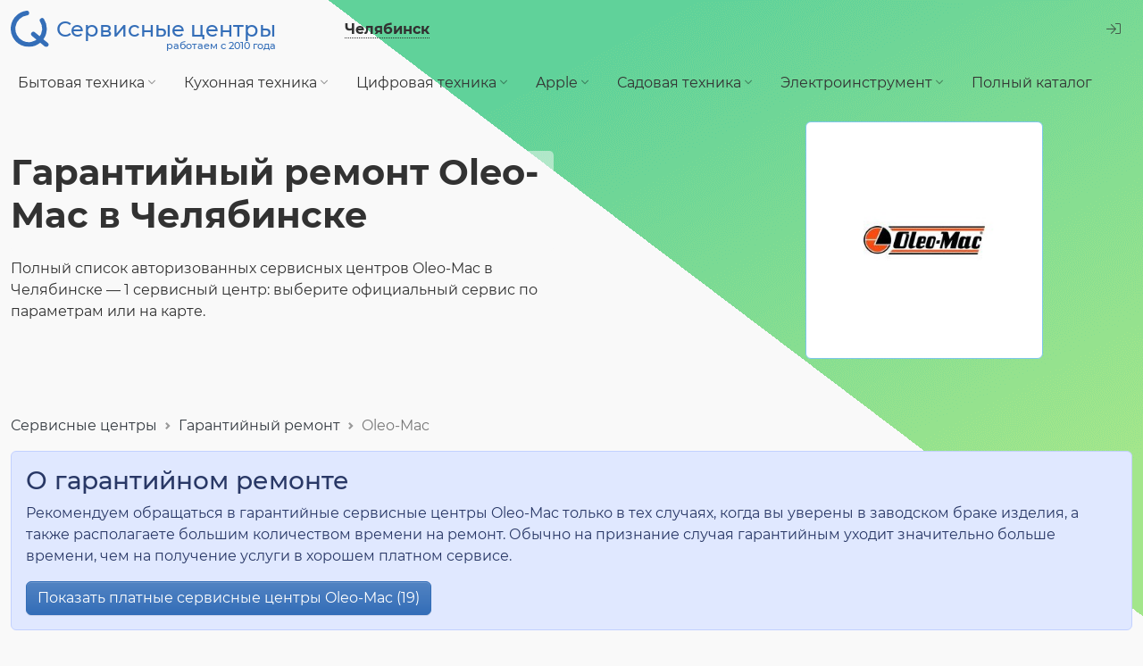

--- FILE ---
content_type: text/html; charset=UTF-8
request_url: https://chelyabinsk.service-centers.ru/authorized/oleo-mac
body_size: 5410
content:
<!DOCTYPE html><html lang="ru"><head><link rel="preload" href="https://static.service-centers.ru/build/montserrat-v15-latin_cyrillic-regular.woff2" as="font" type="font/woff2" crossorigin="anonymous"><link rel="preload" href="https://static.service-centers.ru/build/montserrat-v15-latin_cyrillic-500.woff2" as="font" type="font/woff2" crossorigin="anonymous"><link rel="preload" href="https://static.service-centers.ru/build/montserrat-v15-latin_cyrillic-700.woff2" as="font" type="font/woff2" crossorigin="anonymous"><link rel="preload" href="https://static.service-centers.ru/build/fa-light-300.woff2" as="font" type="font/woff2" crossorigin="anonymous"><link rel="preload" href="https://static.service-centers.ru/build/fa-solid-900.woff2" as="font" type="font/woff2" crossorigin="anonymous"><title>Гарантийный ремонт Oleo-Mac в официальных сервисных центрах Челябинска</title><meta charset="UTF-8"><meta content="width=device-width, initial-scale=1.0" name="viewport"><meta name="description" content="Адреса и телефоны официальных сервисных центров Челябинска, где можно выполнить гарантийный ремонт Oleo-Mac."><meta name="referrer" content="no-referrer-when-downgrade"><link rel="canonical" href="https://chelyabinsk.service-centers.ru/authorized/oleo-mac"><style type="text/css">
        body {
            backdrop-filter: hue-rotate(300deg);
        }
    </style><link rel="stylesheet" href="https://static.service-centers.ru/build/listing-2a5970b1ed2fa3604725.css"><link rel="preload" href="https://static.service-centers.ru/build/listing-2a5970b1ed2fa3604725.css" as="style"><link rel="preload" href="https://static.service-centers.ru/build/listing-dbfe02af5a7730281055.js" as="script"><script type="text/javascript">(function(m,e,t,r,i,k,a){m[i]=m[i]||function(){(m[i].a=m[i].a||[]).push(arguments)}; m[i].l=1*new Date();k=e.createElement(t),a=e.getElementsByTagName(t)[0],k.async=1,k.src=r,a.parentNode.insertBefore(k,a)}) (window, document, "script", "https://mc.yandex.ru/metrika/tag.js", "ym"); ym(13764559, "init", { clickmap:true, trackLinks:true, accurateTrackBounce:true, webvisor:true }); </script><noscript><div><img src="https://mc.yandex.ru/watch/13764559" style="position:absolute; left:-9999px;" alt="" /></div></noscript><script defer src="https://static.service-centers.ru/build/listing-dbfe02af5a7730281055.js"></script><meta property="fb:app_id" content="958796790869491"><meta property="og:type" content="website"><meta property="og:url" content="https://chelyabinsk.service-centers.ru/authorized/oleo-mac"><meta property="og:title" content="Гарантийный ремонт Oleo-Mac в официальных сервисных центрах Челябинска"><meta property="og:image" content="https://static.service-centers.ru/img/logo-250.png"><meta property="og:description" content="Адреса и телефоны официальных сервисных центров Челябинска, где можно выполнить гарантийный ремонт Oleo-Mac."><link rel='dns-prefetch' href='//mc.yandex.ru'><link rel='dns-prefetch' href='//google-analytics.com'><link rel="dns-prefetch" href="//fonts.googleapis.com"><link rel="android-touch-icon" href="https://static.service-centers.ru/img/logo-250.png" /><link rel="shortcut icon" href="https://static.service-centers.ru/favicon.ico" type="image/png"></head><body data-now="1763713830" data-timezone="18000" ><div id="wrapper"><header><div id="topbar"><a id="brand" href="/"><img src="data:image/svg+xml,%3Csvg width='33' height='31' viewBox='0 0 33 31' fill='none' xmlns='http://www.w3.org/2000/svg'%3E%3Cpath d='M26.9487 8.24998C28.4976 10.7288 29.2002 13.6435 28.9508 16.5558C28.7014 19.4682 27.5134 22.2209 25.5655 24.4003C23.6177 26.5797 21.015 28.068 18.1488 28.6415C15.2826 29.215 12.3077 28.8428 9.6712 27.5807C7.03468 26.3187 4.879 24.235 3.52815 21.6428C2.1773 19.0507 1.70425 16.0901 2.18011 13.2061C2.65598 10.3221 4.05503 7.67043 6.16702 5.64966C8.279 3.62888 10.9898 2.34817 13.892 2M19.5 20L30.5 29' stroke='%23346EB8' stroke-width='4' stroke-linecap='round' stroke-linejoin='round'/%3E%3C/svg%3E%0A" alt="Сервисные центры в Челябинске" width="43" height="41"><span><span>&nbsp;</span>
                Сервисные центры
                <span>работаем с 2010 года</span></span></a><button type="button" data-url="/i/change-city?back=/authorized/oleo-mac" id="change-city" data-modal="modal-city-change"><span>Челябинск</span></button><div class="ms-auto"><div class="dropdown"><button class="btn btn-link" type="button" id="login-menu-button" data-bs-toggle="dropdown" aria-expanded="false"><i class="fal fa-sign-in text-muted"></i></button><ul class="dropdown-menu" aria-labelledby="login-menu-button"><li><a href="/i/control" class="dropdown-item" rel="nofollow">Вход в личный кабинет</a></li><li><a href="/i/registration/step-one" class="dropdown-item" rel="nofollow">Добавить<span> сервис-центр</span></a></li></ul></div></div></div><nav id="topmenu" class="navbar navbar-expand-lg"><button class="navbar-toggler" type="button" data-bs-toggle="collapse" data-bs-target="#navbar-content" aria-controls="navbar-content" aria-expanded="false" aria-label="Toggle navigation"><span class="navbar-toggler-icon"></span></button><div class="collapse navbar-collapse" id="navbar-content"><ul class="navbar-nav" id="topmenu-nav"><li class="nav-item dropdown"><button type="button" class="nav-link" id="categories1-dropdown" data-bs-toggle="dropdown" aria-expanded="false">
        Бытовая техника <i class="fal fa-angle-down"></i></button><ul class="dropdown-menu" aria-labelledby="categories1-dropdown"><li><a class="dropdown-item" href="/tvs">Телевизоры</a></li><li><a class="dropdown-item" href="/washing-machines">Стиральные машины</a></li><li><a class="dropdown-item" href="/drying-machines">Сушильные машины</a></li><li><a class="dropdown-item" href="/vacuum-cleaners">Пылесосы</a></li><li><a class="dropdown-item" href="/air-conditioners">Кондиционеры</a></li><li><a class="dropdown-item" href="/water-heaters">Водонагреватели</a></li><li><a class="dropdown-item" href="/heating-boilers">Отопительные котлы</a></li></ul></li><li class="nav-item dropdown"><button type="button" class="nav-link" id="categories4-dropdown" data-bs-toggle="dropdown" aria-expanded="false">
        Кухонная техника <i class="fal fa-angle-down"></i></button><ul class="dropdown-menu" aria-labelledby="categories4-dropdown"><li><a class="dropdown-item" href="/refrigerators">Холодильники</a></li><li><a class="dropdown-item" href="/dishwashers">Посудомоечные машины</a></li><li><a class="dropdown-item" href="/microwave-ovens">Микроволновые печи</a></li><li><a class="dropdown-item" href="/coffee-machines">Кофемашины</a></li><li><a class="dropdown-item" href="/ovens">Духовые шкафы</a></li><li><a class="dropdown-item" href="/cooktops">Варочные панели</a></li><li><a class="dropdown-item" href="/stoves">Плиты</a></li><li><a class="dropdown-item" href="/blenders">Блендеры</a></li><li><a class="dropdown-item" href="/mincers">Мясорубки</a></li><li><a class="dropdown-item" href="/bread-makers">Хлебопечки</a></li><li><a class="dropdown-item" href="/mixers">Миксеры</a></li><li><a class="dropdown-item" href="/kettles">Чайники</a></li><li><a class="dropdown-item" href="/multivarka">Мультиварки</a></li><li><a class="dropdown-item" href="/food-processors">Кухонные комбайны</a></li></ul></li><li class="nav-item dropdown"><button type="button" class="nav-link" id="categories2-dropdown" data-bs-toggle="dropdown" aria-expanded="false">
        Цифровая техника <i class="fal fa-angle-down"></i></button><ul class="dropdown-menu" aria-labelledby="categories2-dropdown"><li><a class="dropdown-item" href="/notebooks">Ноутбуки</a></li><li><a class="dropdown-item" href="/desktops">Компьютеры</a></li><li><a class="dropdown-item" href="/monoblocks">Моноблоки</a></li><li><a class="dropdown-item" href="/monitors">Мониторы</a></li><li><a class="dropdown-item" href="/mobilephones">Телефоны</a></li><li><a class="dropdown-item" href="/tablets">Планшеты</a></li><li><a class="dropdown-item" href="/e-books">Электронные книги</a></li><li><a class="dropdown-item" href="/photocameras">Фотоаппараты</a></li><li><a class="dropdown-item" href="/camcorders">Видеокамеры</a></li></ul></li><li class="nav-item dropdown"><button type="button" class="nav-link" id="categories3-dropdown" data-bs-toggle="dropdown" aria-expanded="false">
        Apple <i class="fal fa-angle-down"></i></button><ul class="dropdown-menu" aria-labelledby="categories3-dropdown"><li><a class="dropdown-item" href="/iphone">iPhone</a></li><li><a class="dropdown-item" href="/ipad">iPad</a></li><li><a class="dropdown-item" href="/macbook">MacBook</a></li><li><a class="dropdown-item" href="/imac">iMac</a></li><li><a class="dropdown-item" href="/apple-watch">Apple Watch</a></li></ul></li><li class="nav-item dropdown"><button type="button" class="nav-link" id="categories5-dropdown" data-bs-toggle="dropdown" aria-expanded="false">
        Садовая техника <i class="fal fa-angle-down"></i></button><ul class="dropdown-menu" aria-labelledby="categories5-dropdown"><li><a class="dropdown-item" href="/lawn-trimmers">Газонокосилки</a></li><li><a class="dropdown-item" href="/pressure-washers">Автомойки</a></li><li><a class="dropdown-item" href="/chainsaws">Бензопилы</a></li><li><a class="dropdown-item" href="/cultivators">Культиваторы</a></li><li><a class="dropdown-item" href="/snow-plow">Снегоуборщики</a></li></ul></li><li class="nav-item dropdown"><button type="button" class="nav-link" id="categories6-dropdown" data-bs-toggle="dropdown" aria-expanded="false">
        Электроинструмент <i class="fal fa-angle-down"></i></button><ul class="dropdown-menu" aria-labelledby="categories6-dropdown"><li><a class="dropdown-item" href="/screwdrivers">Шуруповёрты</a></li><li><a class="dropdown-item" href="/perforators">Перфораторы</a></li><li><a class="dropdown-item" href="/drills">Дрели</a></li><li><a class="dropdown-item" href="/jigsaw">Электропилы</a></li><li><a class="dropdown-item" href="/grinding-machine">УШМ</a></li><li><a class="dropdown-item" href="/wall-chaser">Штроборезы</a></li><li><a class="dropdown-item" href="/air-compressors">Компрессоры</a></li></ul></li><li class="nav-item full"><a href="/categories" class="nav-link">Полный каталог</a></li></ul></div></nav><div id="listing-header" data-variant="AM"><h1>Гарантийный ремонт Oleo-Mac в&nbsp;Челябинске</h1><div id="top-text1">
                        
                        
                                    Полный список авторизованных сервисных центров Oleo-Mac в Челябинске — 1 сервисный центр: выберите официальный сервис по параметрам или на карте.
            </div><img src="https://img3.service-centers.ru/media/cache/category_in_listing/images/manufacturer/3803bd0f28b3008e5dcf4494c6cb0e7fde625811.jpg" class="pic w" alt="Гарантийный ремонт Oleo-Mac"></div></header><div id="breadcrumbs"><nav aria-label="breadcrumb"><ol class="breadcrumb" itemscope itemtype="http://schema.org/BreadcrumbList"><li class="breadcrumb-item" itemprop="itemListElement" itemscope itemtype="http://schema.org/ListItem"><a href="/" itemprop="item">Сервисные центры</a><meta itemprop="position" content="1"><meta itemprop="name" content="Сервисные центры"></li><li class="breadcrumb-item" itemprop="itemListElement" itemscope itemtype="http://schema.org/ListItem"><a href="/manufacturers" itemprop="item">Гарантийный ремонт</a><meta itemprop="position" content="2"><meta itemprop="name" content="Гарантийный ремонт"></li><li class="breadcrumb-item active" aria-current="page" itemprop="itemListElement" itemscope itemtype="http://schema.org/ListItem">
                    Oleo-Mac
                    <meta itemprop="position" content="3"><meta itemprop="name" content="Oleo-Mac"></li></ol></nav></div><div id="about-authorized"><div class="h3">О гарантийном ремонте</div><p>
            Рекомендуем обращаться в гарантийные сервисные центры Oleo-Mac только в тех случаях, когда вы уверены в заводском браке изделия, а также располагаете большим количеством времени на ремонт. Обычно на признание случая гарантийным уходит значительно больше времени, чем на получение услуги в хорошем платном сервисе.
        </p><a href="/oleo-mac" class="btn btn-primary">Показать платные сервисные центры Oleo-Mac (19)</a></div><div class="row"><main class="col-9"><div class="row" id="nav-filters"><div class="col-12 col-lg-3"><div class="nav-item dropdown"><button class="nav-link" type="button" id="filterWorkingTimeDropdown" data-bs-toggle="dropdown" aria-expanded="false">
                    Время работы
              </button><ul class="dropdown-menu" aria-labelledby="filterWorkingTimeDropdown"><li><div class="dropdown-item"><div class="form-check"><input type="checkbox" autocomplete="off" class="filter-checkbox form-check-input"
                                data-name="work-before-10"
                                                                value="/authorized/oleo-mac?work-before-10=1"
                                id="filter-work-before-10"
                            ><label for="filter-work-before-10">до 10:00</label></div></div></li><li><div class="dropdown-item"><div class="form-check"><input type="checkbox" autocomplete="off" class="filter-checkbox form-check-input"
                                data-name="work-after-19"
                                                                value="/authorized/oleo-mac?work-after-19=1"
                                id="filter-work-after-19"
                            ><label for="filter-work-after-19">после 19:00</label></div></div></li><li><div class="dropdown-item"><div class="form-check"><input type="checkbox" autocomplete="off" class="filter-checkbox form-check-input"
                                data-name="24h"
                                                                value="/authorized/oleo-mac?24h=1"
                                id="filter-24h"
                            ><label for="filter-24h">круглосуточно</label></div></div></li></ul></div></div><div class="col-12 col-lg-2"><div class="nav-item"><button id="map-button" data-modal="modal-map" data-url="/map/authorized/oleo-mac/city" type="button"><i class="fas fa-map-marker-alt"></i> На карте
                </button></div></div></div><div id="modal-loading" class="d-none"><div class="bg"></div><div class="text"><i class="fal fa-spinner fa-spin"></i> Ищем подходящие сервисные центры.<br><small>секундочку...</small></div></div><div id="found-count">
                    Найден 1 сервисный центр
                </div><div id="centers-container"><div class="ccard" data-url="/s/rd9kyl1otwgkc0o804g8oc8cock4os0"><div class="top-block"><div class="name-block"><a href="/s/rd9kyl1otwgkc0o804g8oc8cock4os0" class="name" target="_blank">Технобум</a></div><div class="contacts"><a href="tel:+73512300601" class="open-phone js-click-phone d-none" data-url="/i/24299/click-phone">8 (351) 230-06-01</a><button type="button" class="js-click-phone hidden-phone " data-url="/i/24299/click-phone">8 (351) ХХХ-XX-XX</button></div></div><hr><ul class="services"><li>Гарантийный ремонт Oleo-Mac</li></ul><hr><div class="addresses"><div class="address">
                Троицкий тракт, 20Б/2
        <br><div class="work-time" data-schedule='{"mon":{"from":"09:00","to":"18:00"}}' ></div></div></div></div></div></main><aside class="col-3"><div id="sidebar-enterprise"><div class="title">Юр.лицо?<br>Запросите КП</div><a href="/i/enterprise-offer-request" class="link">Запросить КП</a></div></aside></div><div id="linked"><div class="title">Негарантийный ремонт</div><ul class="nav mb-4"><li class="nav-item"><a class="nav-link card p-2 me-2 mb-2" href="/garden-blowers/oleo-mac">Воздуходувки Oleo-Mac</a></li><li class="nav-item"><a class="nav-link card p-2 me-2 mb-2" href="/chainsaws/oleo-mac">Бензопилы Oleo-Mac</a></li></ul></div></div><footer><div class="container-xxl"><div class="row g-3"><div class="col-12 col-lg-3 mb-3 mb-lg-0"><div id="copy"><img src="data:image/svg+xml,%3Csvg width='33' height='31' viewBox='0 0 33 31' fill='none' xmlns='http://www.w3.org/2000/svg'%3E%3Cpath d='M26.9487 8.24998C28.4976 10.7288 29.2002 13.6435 28.9508 16.5558C28.7014 19.4682 27.5134 22.2209 25.5655 24.4003C23.6177 26.5797 21.015 28.068 18.1488 28.6415C15.2826 29.215 12.3077 28.8428 9.6712 27.5807C7.03468 26.3187 4.879 24.235 3.52815 21.6428C2.1773 19.0507 1.70425 16.0901 2.18011 13.2061C2.65598 10.3221 4.05503 7.67043 6.16702 5.64966C8.279 3.62888 10.9898 2.34817 13.892 2M19.5 20L30.5 29' stroke='%23999999' stroke-width='4' stroke-linecap='round' stroke-linejoin='round'/%3E%3C/svg%3E%0A" alt="Ремонт в сервисных центрах Челябинска" width="38" height="38"><div>Ремонт в сервисных центрах Челябинска</div></div><hr><div id="year">© 2010 — 2025</div><hr><ul class="list-unstyled"><li><a href="/about">О компании</a></li><li><a href="/terms">Пользовательское соглашение</a></li><li><a href="/oferta">Оферта</a></li><li><a href="/oferta-business">Оферта для Бизнес-пользователей</a></li><li><a href="/privacy-policy">Политика конфиденциальности</a></li><li><a href="/personal-data-policy">Политика обработки персональных данных</a></li></ul></div><div class="col-12 col-lg-2 mb-3 mb-lg-0 text-center"><img src="https://static.service-centers.ru/img/comodo_secure_52x63_transp.png" class="lazyload" width="52" height="63" alt="Это безопасный сайт" title="Это безопасный сайт, защищён сертификатом Comodo"></div><div class="col-12 col-lg-4 mb-3 mb-lg-0"><ul class="list-unstyled"><li><a href="/categories">Сервис-центры по виду техники</a></li><li><a href="/manufacturers">Сервис-центры по производителю</a></li><li><a href="/services">Сервисные услуги</a></li><li><a href="/questions">Вопросы-ответы по ремонту</a></li></ul><hr class="w-50"><ul class="list-unstyled"><li><a href="/feedback">Обратная связь</a></li></ul></div><div class="col-12 col-lg-3 mb-3 mb-lg-0"><ul class="list-unstyled"><li><a href="/i/control" rel="nofollow">Вход в личный кабинет</a></li><li><a href="/i/registration/step-one" rel="nofollow">Добавить<span> сервис-центр</span></a></li></ul></div></div></div></footer></body></html>

--- FILE ---
content_type: text/plain
request_url: https://www.google-analytics.com/j/collect?v=1&_v=j102&a=1250535418&t=pageview&_s=1&dl=https%3A%2F%2Fchelyabinsk.service-centers.ru%2Fauthorized%2Foleo-mac&ul=en-us%40posix&dt=%D0%93%D0%B0%D1%80%D0%B0%D0%BD%D1%82%D0%B8%D0%B9%D0%BD%D1%8B%D0%B9%20%D1%80%D0%B5%D0%BC%D0%BE%D0%BD%D1%82%20Oleo-Mac%20%D0%B2%20%D0%BE%D1%84%D0%B8%D1%86%D0%B8%D0%B0%D0%BB%D1%8C%D0%BD%D1%8B%D1%85%20%D1%81%D0%B5%D1%80%D0%B2%D0%B8%D1%81%D0%BD%D1%8B%D1%85%20%D1%86%D0%B5%D0%BD%D1%82%D1%80%D0%B0%D1%85%20%D0%A7%D0%B5%D0%BB%D1%8F%D0%B1%D0%B8%D0%BD%D1%81%D0%BA%D0%B0&sr=1280x720&vp=1280x720&_u=YEBAAEABAAAAACAAI~&jid=751135961&gjid=381976801&cid=890180356.1763713833&tid=UA-17915239-1&_gid=47582749.1763713833&_r=1&_slc=1&cd1=0&z=1441507936
body_size: -455
content:
2,cG-TNV0GVLJWV

--- FILE ---
content_type: application/javascript
request_url: https://static.service-centers.ru/build/listing-dbfe02af5a7730281055.js
body_size: 114430
content:
(()=>{var e={131:(e,t,n)=>{var i=n(4152);i((function(){i(".tags > li").tooltip({placement:"bottom"})}))},9662:(e,t,n)=>{"use strict";var i=n(614),r=n(6330),s=TypeError;e.exports=function(e){if(i(e))return e;throw new s(r(e)+" is not a function")}},9483:(e,t,n)=>{"use strict";var i=n(4411),r=n(6330),s=TypeError;e.exports=function(e){if(i(e))return e;throw new s(r(e)+" is not a constructor")}},6077:(e,t,n)=>{"use strict";var i=n(614),r=String,s=TypeError;e.exports=function(e){if("object"==typeof e||i(e))return e;throw new s("Can't set "+r(e)+" as a prototype")}},1223:(e,t,n)=>{"use strict";var i=n(5112),r=n(30),s=n(3070).f,o=i("unscopables"),a=Array.prototype;void 0===a[o]&&s(a,o,{configurable:!0,value:r(null)}),e.exports=function(e){a[o][e]=!0}},1530:(e,t,n)=>{"use strict";var i=n(8710).charAt;e.exports=function(e,t,n){return t+(n?i(e,t).length:1)}},5787:(e,t,n)=>{"use strict";var i=n(7976),r=TypeError;e.exports=function(e,t){if(i(t,e))return e;throw new r("Incorrect invocation")}},9670:(e,t,n)=>{"use strict";var i=n(111),r=String,s=TypeError;e.exports=function(e){if(i(e))return e;throw new s(r(e)+" is not an object")}},8533:(e,t,n)=>{"use strict";var i=n(2092).forEach,r=n(9341)("forEach");e.exports=r?[].forEach:function(e){return i(this,e,arguments.length>1?arguments[1]:void 0)}},8457:(e,t,n)=>{"use strict";var i=n(9974),r=n(6916),s=n(7908),o=n(3411),a=n(7659),l=n(4411),c=n(6244),u=n(6135),d=n(4121),h=n(1246),f=Array;e.exports=function(e){var t=s(e),n=l(this),p=arguments.length,g=p>1?arguments[1]:void 0,m=void 0!==g;m&&(g=i(g,p>2?arguments[2]:void 0));var v,y,b,w,x,_,T=h(t),E=0;if(!T||this===f&&a(T))for(v=c(t),y=n?new this(v):f(v);v>E;E++)_=m?g(t[E],E):t[E],u(y,E,_);else for(x=(w=d(t,T)).next,y=n?new this:[];!(b=r(x,w)).done;E++)_=m?o(w,g,[b.value,E],!0):b.value,u(y,E,_);return y.length=E,y}},1318:(e,t,n)=>{"use strict";var i=n(5656),r=n(1400),s=n(6244),o=function(e){return function(t,n,o){var a,l=i(t),c=s(l),u=r(o,c);if(e&&n!=n){for(;c>u;)if((a=l[u++])!=a)return!0}else for(;c>u;u++)if((e||u in l)&&l[u]===n)return e||u||0;return!e&&-1}};e.exports={includes:o(!0),indexOf:o(!1)}},2092:(e,t,n)=>{"use strict";var i=n(9974),r=n(1702),s=n(8361),o=n(7908),a=n(6244),l=n(5417),c=r([].push),u=function(e){var t=1===e,n=2===e,r=3===e,u=4===e,d=6===e,h=7===e,f=5===e||d;return function(p,g,m,v){for(var y,b,w=o(p),x=s(w),_=i(g,m),T=a(x),E=0,C=v||l,S=t?C(p,T):n||h?C(p,0):void 0;T>E;E++)if((f||E in x)&&(b=_(y=x[E],E,w),e))if(t)S[E]=b;else if(b)switch(e){case 3:return!0;case 5:return y;case 6:return E;case 2:c(S,y)}else switch(e){case 4:return!1;case 7:c(S,y)}return d?-1:r||u?u:S}};e.exports={forEach:u(0),map:u(1),filter:u(2),some:u(3),every:u(4),find:u(5),findIndex:u(6),filterReject:u(7)}},1194:(e,t,n)=>{"use strict";var i=n(7293),r=n(5112),s=n(7392),o=r("species");e.exports=function(e){return s>=51||!i((function(){var t=[];return(t.constructor={})[o]=function(){return{foo:1}},1!==t[e](Boolean).foo}))}},9341:(e,t,n)=>{"use strict";var i=n(7293);e.exports=function(e,t){var n=[][e];return!!n&&i((function(){n.call(null,t||function(){return 1},1)}))}},1589:(e,t,n)=>{"use strict";var i=n(1400),r=n(6244),s=n(6135),o=Array,a=Math.max;e.exports=function(e,t,n){for(var l=r(e),c=i(t,l),u=i(void 0===n?l:n,l),d=o(a(u-c,0)),h=0;c<u;c++,h++)s(d,h,e[c]);return d.length=h,d}},206:(e,t,n)=>{"use strict";var i=n(1702);e.exports=i([].slice)},4362:(e,t,n)=>{"use strict";var i=n(1589),r=Math.floor,s=function(e,t){var n=e.length,l=r(n/2);return n<8?o(e,t):a(e,s(i(e,0,l),t),s(i(e,l),t),t)},o=function(e,t){for(var n,i,r=e.length,s=1;s<r;){for(i=s,n=e[s];i&&t(e[i-1],n)>0;)e[i]=e[--i];i!==s++&&(e[i]=n)}return e},a=function(e,t,n,i){for(var r=t.length,s=n.length,o=0,a=0;o<r||a<s;)e[o+a]=o<r&&a<s?i(t[o],n[a])<=0?t[o++]:n[a++]:o<r?t[o++]:n[a++];return e};e.exports=s},7475:(e,t,n)=>{"use strict";var i=n(3157),r=n(4411),s=n(111),o=n(5112)("species"),a=Array;e.exports=function(e){var t;return i(e)&&(t=e.constructor,(r(t)&&(t===a||i(t.prototype))||s(t)&&null===(t=t[o]))&&(t=void 0)),void 0===t?a:t}},5417:(e,t,n)=>{"use strict";var i=n(7475);e.exports=function(e,t){return new(i(e))(0===t?0:t)}},3411:(e,t,n)=>{"use strict";var i=n(9670),r=n(9212);e.exports=function(e,t,n,s){try{return s?t(i(n)[0],n[1]):t(n)}catch(t){r(e,"throw",t)}}},7072:(e,t,n)=>{"use strict";var i=n(5112)("iterator"),r=!1;try{var s=0,o={next:function(){return{done:!!s++}},return:function(){r=!0}};o[i]=function(){return this},Array.from(o,(function(){throw 2}))}catch(e){}e.exports=function(e,t){try{if(!t&&!r)return!1}catch(e){return!1}var n=!1;try{var s={};s[i]=function(){return{next:function(){return{done:n=!0}}}},e(s)}catch(e){}return n}},4326:(e,t,n)=>{"use strict";var i=n(1702),r=i({}.toString),s=i("".slice);e.exports=function(e){return s(r(e),8,-1)}},648:(e,t,n)=>{"use strict";var i=n(1694),r=n(614),s=n(4326),o=n(5112)("toStringTag"),a=Object,l="Arguments"===s(function(){return arguments}());e.exports=i?s:function(e){var t,n,i;return void 0===e?"Undefined":null===e?"Null":"string"==typeof(n=function(e,t){try{return e[t]}catch(e){}}(t=a(e),o))?n:l?s(t):"Object"===(i=s(t))&&r(t.callee)?"Arguments":i}},9920:(e,t,n)=>{"use strict";var i=n(2597),r=n(3887),s=n(1236),o=n(3070);e.exports=function(e,t,n){for(var a=r(t),l=o.f,c=s.f,u=0;u<a.length;u++){var d=a[u];i(e,d)||n&&i(n,d)||l(e,d,c(t,d))}}},8544:(e,t,n)=>{"use strict";var i=n(7293);e.exports=!i((function(){function e(){}return e.prototype.constructor=null,Object.getPrototypeOf(new e)!==e.prototype}))},6178:e=>{"use strict";e.exports=function(e,t){return{value:e,done:t}}},8880:(e,t,n)=>{"use strict";var i=n(9781),r=n(3070),s=n(9114);e.exports=i?function(e,t,n){return r.f(e,t,s(1,n))}:function(e,t,n){return e[t]=n,e}},9114:e=>{"use strict";e.exports=function(e,t){return{enumerable:!(1&e),configurable:!(2&e),writable:!(4&e),value:t}}},6135:(e,t,n)=>{"use strict";var i=n(4948),r=n(3070),s=n(9114);e.exports=function(e,t,n){var o=i(t);o in e?r.f(e,o,s(0,n)):e[o]=n}},8709:(e,t,n)=>{"use strict";var i=n(9670),r=n(2140),s=TypeError;e.exports=function(e){if(i(this),"string"===e||"default"===e)e="string";else if("number"!==e)throw new s("Incorrect hint");return r(this,e)}},7045:(e,t,n)=>{"use strict";var i=n(6339),r=n(3070);e.exports=function(e,t,n){return n.get&&i(n.get,t,{getter:!0}),n.set&&i(n.set,t,{setter:!0}),r.f(e,t,n)}},8052:(e,t,n)=>{"use strict";var i=n(614),r=n(3070),s=n(6339),o=n(3072);e.exports=function(e,t,n,a){a||(a={});var l=a.enumerable,c=void 0!==a.name?a.name:t;if(i(n)&&s(n,c,a),a.global)l?e[t]=n:o(t,n);else{try{a.unsafe?e[t]&&(l=!0):delete e[t]}catch(e){}l?e[t]=n:r.f(e,t,{value:n,enumerable:!1,configurable:!a.nonConfigurable,writable:!a.nonWritable})}return e}},9190:(e,t,n)=>{"use strict";var i=n(8052);e.exports=function(e,t,n){for(var r in t)i(e,r,t[r],n);return e}},3072:(e,t,n)=>{"use strict";var i=n(7854),r=Object.defineProperty;e.exports=function(e,t){try{r(i,e,{value:t,configurable:!0,writable:!0})}catch(n){i[e]=t}return t}},5117:(e,t,n)=>{"use strict";var i=n(6330),r=TypeError;e.exports=function(e,t){if(!delete e[t])throw new r("Cannot delete property "+i(t)+" of "+i(e))}},9781:(e,t,n)=>{"use strict";var i=n(7293);e.exports=!i((function(){return 7!==Object.defineProperty({},1,{get:function(){return 7}})[1]}))},4154:e=>{"use strict";var t="object"==typeof document&&document.all,n=void 0===t&&void 0!==t;e.exports={all:t,IS_HTMLDDA:n}},317:(e,t,n)=>{"use strict";var i=n(7854),r=n(111),s=i.document,o=r(s)&&r(s.createElement);e.exports=function(e){return o?s.createElement(e):{}}},7207:e=>{"use strict";var t=TypeError;e.exports=function(e){if(e>9007199254740991)throw t("Maximum allowed index exceeded");return e}},8324:e=>{"use strict";e.exports={CSSRuleList:0,CSSStyleDeclaration:0,CSSValueList:0,ClientRectList:0,DOMRectList:0,DOMStringList:0,DOMTokenList:1,DataTransferItemList:0,FileList:0,HTMLAllCollection:0,HTMLCollection:0,HTMLFormElement:0,HTMLSelectElement:0,MediaList:0,MimeTypeArray:0,NamedNodeMap:0,NodeList:1,PaintRequestList:0,Plugin:0,PluginArray:0,SVGLengthList:0,SVGNumberList:0,SVGPathSegList:0,SVGPointList:0,SVGStringList:0,SVGTransformList:0,SourceBufferList:0,StyleSheetList:0,TextTrackCueList:0,TextTrackList:0,TouchList:0}},8509:(e,t,n)=>{"use strict";var i=n(317)("span").classList,r=i&&i.constructor&&i.constructor.prototype;e.exports=r===Object.prototype?void 0:r},8886:(e,t,n)=>{"use strict";var i=n(8113).match(/firefox\/(\d+)/i);e.exports=!!i&&+i[1]},7871:(e,t,n)=>{"use strict";var i=n(3823),r=n(5268);e.exports=!i&&!r&&"object"==typeof window&&"object"==typeof document},9363:e=>{"use strict";e.exports="function"==typeof Bun&&Bun&&"string"==typeof Bun.version},3823:e=>{"use strict";e.exports="object"==typeof Deno&&Deno&&"object"==typeof Deno.version},256:(e,t,n)=>{"use strict";var i=n(8113);e.exports=/MSIE|Trident/.test(i)},1528:(e,t,n)=>{"use strict";var i=n(8113);e.exports=/ipad|iphone|ipod/i.test(i)&&"undefined"!=typeof Pebble},6833:(e,t,n)=>{"use strict";var i=n(8113);e.exports=/(?:ipad|iphone|ipod).*applewebkit/i.test(i)},5268:(e,t,n)=>{"use strict";var i=n(7854),r=n(4326);e.exports="process"===r(i.process)},1036:(e,t,n)=>{"use strict";var i=n(8113);e.exports=/web0s(?!.*chrome)/i.test(i)},8113:e=>{"use strict";e.exports="undefined"!=typeof navigator&&String(navigator.userAgent)||""},7392:(e,t,n)=>{"use strict";var i,r,s=n(7854),o=n(8113),a=s.process,l=s.Deno,c=a&&a.versions||l&&l.version,u=c&&c.v8;u&&(r=(i=u.split("."))[0]>0&&i[0]<4?1:+(i[0]+i[1])),!r&&o&&(!(i=o.match(/Edge\/(\d+)/))||i[1]>=74)&&(i=o.match(/Chrome\/(\d+)/))&&(r=+i[1]),e.exports=r},8008:(e,t,n)=>{"use strict";var i=n(8113).match(/AppleWebKit\/(\d+)\./);e.exports=!!i&&+i[1]},748:e=>{"use strict";e.exports=["constructor","hasOwnProperty","isPrototypeOf","propertyIsEnumerable","toLocaleString","toString","valueOf"]},2109:(e,t,n)=>{"use strict";var i=n(7854),r=n(1236).f,s=n(8880),o=n(8052),a=n(3072),l=n(9920),c=n(4705);e.exports=function(e,t){var n,u,d,h,f,p=e.target,g=e.global,m=e.stat;if(n=g?i:m?i[p]||a(p,{}):(i[p]||{}).prototype)for(u in t){if(h=t[u],d=e.dontCallGetSet?(f=r(n,u))&&f.value:n[u],!c(g?u:p+(m?".":"#")+u,e.forced)&&void 0!==d){if(typeof h==typeof d)continue;l(h,d)}(e.sham||d&&d.sham)&&s(h,"sham",!0),o(n,u,h,e)}}},7293:e=>{"use strict";e.exports=function(e){try{return!!e()}catch(e){return!0}}},7007:(e,t,n)=>{"use strict";n(4916);var i=n(1470),r=n(8052),s=n(2261),o=n(7293),a=n(5112),l=n(8880),c=a("species"),u=RegExp.prototype;e.exports=function(e,t,n,d){var h=a(e),f=!o((function(){var t={};return t[h]=function(){return 7},7!==""[e](t)})),p=f&&!o((function(){var t=!1,n=/a/;return"split"===e&&((n={}).constructor={},n.constructor[c]=function(){return n},n.flags="",n[h]=/./[h]),n.exec=function(){return t=!0,null},n[h](""),!t}));if(!f||!p||n){var g=i(/./[h]),m=t(h,""[e],(function(e,t,n,r,o){var a=i(e),l=t.exec;return l===s||l===u.exec?f&&!o?{done:!0,value:g(t,n,r)}:{done:!0,value:a(n,t,r)}:{done:!1}}));r(String.prototype,e,m[0]),r(u,h,m[1])}d&&l(u[h],"sham",!0)}},2104:(e,t,n)=>{"use strict";var i=n(4374),r=Function.prototype,s=r.apply,o=r.call;e.exports="object"==typeof Reflect&&Reflect.apply||(i?o.bind(s):function(){return o.apply(s,arguments)})},9974:(e,t,n)=>{"use strict";var i=n(1470),r=n(9662),s=n(4374),o=i(i.bind);e.exports=function(e,t){return r(e),void 0===t?e:s?o(e,t):function(){return e.apply(t,arguments)}}},4374:(e,t,n)=>{"use strict";var i=n(7293);e.exports=!i((function(){var e=function(){}.bind();return"function"!=typeof e||e.hasOwnProperty("prototype")}))},7065:(e,t,n)=>{"use strict";var i=n(1702),r=n(9662),s=n(111),o=n(2597),a=n(206),l=n(4374),c=Function,u=i([].concat),d=i([].join),h={};e.exports=l?c.bind:function(e){var t=r(this),n=t.prototype,i=a(arguments,1),l=function(){var n=u(i,a(arguments));return this instanceof l?function(e,t,n){if(!o(h,t)){for(var i=[],r=0;r<t;r++)i[r]="a["+r+"]";h[t]=c("C,a","return new C("+d(i,",")+")")}return h[t](e,n)}(t,n.length,n):t.apply(e,n)};return s(n)&&(l.prototype=n),l}},6916:(e,t,n)=>{"use strict";var i=n(4374),r=Function.prototype.call;e.exports=i?r.bind(r):function(){return r.apply(r,arguments)}},6530:(e,t,n)=>{"use strict";var i=n(9781),r=n(2597),s=Function.prototype,o=i&&Object.getOwnPropertyDescriptor,a=r(s,"name"),l=a&&"something"===function(){}.name,c=a&&(!i||i&&o(s,"name").configurable);e.exports={EXISTS:a,PROPER:l,CONFIGURABLE:c}},5668:(e,t,n)=>{"use strict";var i=n(1702),r=n(9662);e.exports=function(e,t,n){try{return i(r(Object.getOwnPropertyDescriptor(e,t)[n]))}catch(e){}}},1470:(e,t,n)=>{"use strict";var i=n(4326),r=n(1702);e.exports=function(e){if("Function"===i(e))return r(e)}},1702:(e,t,n)=>{"use strict";var i=n(4374),r=Function.prototype,s=r.call,o=i&&r.bind.bind(s,s);e.exports=i?o:function(e){return function(){return s.apply(e,arguments)}}},5005:(e,t,n)=>{"use strict";var i=n(7854),r=n(614);e.exports=function(e,t){return arguments.length<2?(n=i[e],r(n)?n:void 0):i[e]&&i[e][t];var n}},1246:(e,t,n)=>{"use strict";var i=n(648),r=n(8173),s=n(8554),o=n(7497),a=n(5112)("iterator");e.exports=function(e){if(!s(e))return r(e,a)||r(e,"@@iterator")||o[i(e)]}},4121:(e,t,n)=>{"use strict";var i=n(6916),r=n(9662),s=n(9670),o=n(6330),a=n(1246),l=TypeError;e.exports=function(e,t){var n=arguments.length<2?a(e):t;if(r(n))return s(i(n,e));throw new l(o(e)+" is not iterable")}},8044:(e,t,n)=>{"use strict";var i=n(1702),r=n(3157),s=n(614),o=n(4326),a=n(1340),l=i([].push);e.exports=function(e){if(s(e))return e;if(r(e)){for(var t=e.length,n=[],i=0;i<t;i++){var c=e[i];"string"==typeof c?l(n,c):"number"!=typeof c&&"Number"!==o(c)&&"String"!==o(c)||l(n,a(c))}var u=n.length,d=!0;return function(e,t){if(d)return d=!1,t;if(r(this))return t;for(var i=0;i<u;i++)if(n[i]===e)return t}}}},8173:(e,t,n)=>{"use strict";var i=n(9662),r=n(8554);e.exports=function(e,t){var n=e[t];return r(n)?void 0:i(n)}},647:(e,t,n)=>{"use strict";var i=n(1702),r=n(7908),s=Math.floor,o=i("".charAt),a=i("".replace),l=i("".slice),c=/\$([$&'`]|\d{1,2}|<[^>]*>)/g,u=/\$([$&'`]|\d{1,2})/g;e.exports=function(e,t,n,i,d,h){var f=n+e.length,p=i.length,g=u;return void 0!==d&&(d=r(d),g=c),a(h,g,(function(r,a){var c;switch(o(a,0)){case"$":return"$";case"&":return e;case"`":return l(t,0,n);case"'":return l(t,f);case"<":c=d[l(a,1,-1)];break;default:var u=+a;if(0===u)return r;if(u>p){var h=s(u/10);return 0===h?r:h<=p?void 0===i[h-1]?o(a,1):i[h-1]+o(a,1):r}c=i[u-1]}return void 0===c?"":c}))}},7854:function(e,t,n){"use strict";var i=function(e){return e&&e.Math===Math&&e};e.exports=i("object"==typeof globalThis&&globalThis)||i("object"==typeof window&&window)||i("object"==typeof self&&self)||i("object"==typeof n.g&&n.g)||function(){return this}()||this||Function("return this")()},2597:(e,t,n)=>{"use strict";var i=n(1702),r=n(7908),s=i({}.hasOwnProperty);e.exports=Object.hasOwn||function(e,t){return s(r(e),t)}},3501:e=>{"use strict";e.exports={}},842:e=>{"use strict";e.exports=function(e,t){try{1===arguments.length?console.error(e):console.error(e,t)}catch(e){}}},490:(e,t,n)=>{"use strict";var i=n(5005);e.exports=i("document","documentElement")},4664:(e,t,n)=>{"use strict";var i=n(9781),r=n(7293),s=n(317);e.exports=!i&&!r((function(){return 7!==Object.defineProperty(s("div"),"a",{get:function(){return 7}}).a}))},8361:(e,t,n)=>{"use strict";var i=n(1702),r=n(7293),s=n(4326),o=Object,a=i("".split);e.exports=r((function(){return!o("z").propertyIsEnumerable(0)}))?function(e){return"String"===s(e)?a(e,""):o(e)}:o},9587:(e,t,n)=>{"use strict";var i=n(614),r=n(111),s=n(7674);e.exports=function(e,t,n){var o,a;return s&&i(o=t.constructor)&&o!==n&&r(a=o.prototype)&&a!==n.prototype&&s(e,a),e}},2788:(e,t,n)=>{"use strict";var i=n(1702),r=n(614),s=n(5465),o=i(Function.toString);r(s.inspectSource)||(s.inspectSource=function(e){return o(e)}),e.exports=s.inspectSource},9909:(e,t,n)=>{"use strict";var i,r,s,o=n(4811),a=n(7854),l=n(111),c=n(8880),u=n(2597),d=n(5465),h=n(6200),f=n(3501),p="Object already initialized",g=a.TypeError,m=a.WeakMap;if(o||d.state){var v=d.state||(d.state=new m);v.get=v.get,v.has=v.has,v.set=v.set,i=function(e,t){if(v.has(e))throw new g(p);return t.facade=e,v.set(e,t),t},r=function(e){return v.get(e)||{}},s=function(e){return v.has(e)}}else{var y=h("state");f[y]=!0,i=function(e,t){if(u(e,y))throw new g(p);return t.facade=e,c(e,y,t),t},r=function(e){return u(e,y)?e[y]:{}},s=function(e){return u(e,y)}}e.exports={set:i,get:r,has:s,enforce:function(e){return s(e)?r(e):i(e,{})},getterFor:function(e){return function(t){var n;if(!l(t)||(n=r(t)).type!==e)throw new g("Incompatible receiver, "+e+" required");return n}}}},7659:(e,t,n)=>{"use strict";var i=n(5112),r=n(7497),s=i("iterator"),o=Array.prototype;e.exports=function(e){return void 0!==e&&(r.Array===e||o[s]===e)}},3157:(e,t,n)=>{"use strict";var i=n(4326);e.exports=Array.isArray||function(e){return"Array"===i(e)}},614:(e,t,n)=>{"use strict";var i=n(4154),r=i.all;e.exports=i.IS_HTMLDDA?function(e){return"function"==typeof e||e===r}:function(e){return"function"==typeof e}},4411:(e,t,n)=>{"use strict";var i=n(1702),r=n(7293),s=n(614),o=n(648),a=n(5005),l=n(2788),c=function(){},u=[],d=a("Reflect","construct"),h=/^\s*(?:class|function)\b/,f=i(h.exec),p=!h.test(c),g=function(e){if(!s(e))return!1;try{return d(c,u,e),!0}catch(e){return!1}},m=function(e){if(!s(e))return!1;switch(o(e)){case"AsyncFunction":case"GeneratorFunction":case"AsyncGeneratorFunction":return!1}try{return p||!!f(h,l(e))}catch(e){return!0}};m.sham=!0,e.exports=!d||r((function(){var e;return g(g.call)||!g(Object)||!g((function(){e=!0}))||e}))?m:g},4705:(e,t,n)=>{"use strict";var i=n(7293),r=n(614),s=/#|\.prototype\./,o=function(e,t){var n=l[a(e)];return n===u||n!==c&&(r(t)?i(t):!!t)},a=o.normalize=function(e){return String(e).replace(s,".").toLowerCase()},l=o.data={},c=o.NATIVE="N",u=o.POLYFILL="P";e.exports=o},8554:e=>{"use strict";e.exports=function(e){return null==e}},111:(e,t,n)=>{"use strict";var i=n(614),r=n(4154),s=r.all;e.exports=r.IS_HTMLDDA?function(e){return"object"==typeof e?null!==e:i(e)||e===s}:function(e){return"object"==typeof e?null!==e:i(e)}},1913:e=>{"use strict";e.exports=!1},2190:(e,t,n)=>{"use strict";var i=n(5005),r=n(614),s=n(7976),o=n(3307),a=Object;e.exports=o?function(e){return"symbol"==typeof e}:function(e){var t=i("Symbol");return r(t)&&s(t.prototype,a(e))}},408:(e,t,n)=>{"use strict";var i=n(9974),r=n(6916),s=n(9670),o=n(6330),a=n(7659),l=n(6244),c=n(7976),u=n(4121),d=n(1246),h=n(9212),f=TypeError,p=function(e,t){this.stopped=e,this.result=t},g=p.prototype;e.exports=function(e,t,n){var m,v,y,b,w,x,_,T=n&&n.that,E=!(!n||!n.AS_ENTRIES),C=!(!n||!n.IS_RECORD),S=!(!n||!n.IS_ITERATOR),A=!(!n||!n.INTERRUPTED),k=i(t,T),O=function(e){return m&&h(m,"normal",e),new p(!0,e)},L=function(e){return E?(s(e),A?k(e[0],e[1],O):k(e[0],e[1])):A?k(e,O):k(e)};if(C)m=e.iterator;else if(S)m=e;else{if(!(v=d(e)))throw new f(o(e)+" is not iterable");if(a(v)){for(y=0,b=l(e);b>y;y++)if((w=L(e[y]))&&c(g,w))return w;return new p(!1)}m=u(e,v)}for(x=C?e.next:m.next;!(_=r(x,m)).done;){try{w=L(_.value)}catch(e){h(m,"throw",e)}if("object"==typeof w&&w&&c(g,w))return w}return new p(!1)}},9212:(e,t,n)=>{"use strict";var i=n(6916),r=n(9670),s=n(8173);e.exports=function(e,t,n){var o,a;r(e);try{if(!(o=s(e,"return"))){if("throw"===t)throw n;return n}o=i(o,e)}catch(e){a=!0,o=e}if("throw"===t)throw n;if(a)throw o;return r(o),n}},3061:(e,t,n)=>{"use strict";var i=n(3383).IteratorPrototype,r=n(30),s=n(9114),o=n(8003),a=n(7497),l=function(){return this};e.exports=function(e,t,n,c){var u=t+" Iterator";return e.prototype=r(i,{next:s(+!c,n)}),o(e,u,!1,!0),a[u]=l,e}},1656:(e,t,n)=>{"use strict";var i=n(2109),r=n(6916),s=n(1913),o=n(6530),a=n(614),l=n(3061),c=n(9518),u=n(7674),d=n(8003),h=n(8880),f=n(8052),p=n(5112),g=n(7497),m=n(3383),v=o.PROPER,y=o.CONFIGURABLE,b=m.IteratorPrototype,w=m.BUGGY_SAFARI_ITERATORS,x=p("iterator"),_="keys",T="values",E="entries",C=function(){return this};e.exports=function(e,t,n,o,p,m,S){l(n,t,o);var A,k,O,L=function(e){if(e===p&&M)return M;if(!w&&e&&e in N)return N[e];switch(e){case _:case T:case E:return function(){return new n(this,e)}}return function(){return new n(this)}},D=t+" Iterator",j=!1,N=e.prototype,P=N[x]||N["@@iterator"]||p&&N[p],M=!w&&P||L(p),I="Array"===t&&N.entries||P;if(I&&(A=c(I.call(new e)))!==Object.prototype&&A.next&&(s||c(A)===b||(u?u(A,b):a(A[x])||f(A,x,C)),d(A,D,!0,!0),s&&(g[D]=C)),v&&p===T&&P&&P.name!==T&&(!s&&y?h(N,"name",T):(j=!0,M=function(){return r(P,this)})),p)if(k={values:L(T),keys:m?M:L(_),entries:L(E)},S)for(O in k)(w||j||!(O in N))&&f(N,O,k[O]);else i({target:t,proto:!0,forced:w||j},k);return s&&!S||N[x]===M||f(N,x,M,{name:p}),g[t]=M,k}},3383:(e,t,n)=>{"use strict";var i,r,s,o=n(7293),a=n(614),l=n(111),c=n(30),u=n(9518),d=n(8052),h=n(5112),f=n(1913),p=h("iterator"),g=!1;[].keys&&("next"in(s=[].keys())?(r=u(u(s)))!==Object.prototype&&(i=r):g=!0),!l(i)||o((function(){var e={};return i[p].call(e)!==e}))?i={}:f&&(i=c(i)),a(i[p])||d(i,p,(function(){return this})),e.exports={IteratorPrototype:i,BUGGY_SAFARI_ITERATORS:g}},7497:e=>{"use strict";e.exports={}},6244:(e,t,n)=>{"use strict";var i=n(7466);e.exports=function(e){return i(e.length)}},6339:(e,t,n)=>{"use strict";var i=n(1702),r=n(7293),s=n(614),o=n(2597),a=n(9781),l=n(6530).CONFIGURABLE,c=n(2788),u=n(9909),d=u.enforce,h=u.get,f=String,p=Object.defineProperty,g=i("".slice),m=i("".replace),v=i([].join),y=a&&!r((function(){return 8!==p((function(){}),"length",{value:8}).length})),b=String(String).split("String"),w=e.exports=function(e,t,n){"Symbol("===g(f(t),0,7)&&(t="["+m(f(t),/^Symbol\(([^)]*)\)/,"$1")+"]"),n&&n.getter&&(t="get "+t),n&&n.setter&&(t="set "+t),(!o(e,"name")||l&&e.name!==t)&&(a?p(e,"name",{value:t,configurable:!0}):e.name=t),y&&n&&o(n,"arity")&&e.length!==n.arity&&p(e,"length",{value:n.arity});try{n&&o(n,"constructor")&&n.constructor?a&&p(e,"prototype",{writable:!1}):e.prototype&&(e.prototype=void 0)}catch(e){}var i=d(e);return o(i,"source")||(i.source=v(b,"string"==typeof t?t:"")),e};Function.prototype.toString=w((function(){return s(this)&&h(this).source||c(this)}),"toString")},4758:e=>{"use strict";var t=Math.ceil,n=Math.floor;e.exports=Math.trunc||function(e){var i=+e;return(i>0?n:t)(i)}},5948:(e,t,n)=>{"use strict";var i,r,s,o,a,l=n(7854),c=n(9974),u=n(1236).f,d=n(261).set,h=n(8572),f=n(6833),p=n(1528),g=n(1036),m=n(5268),v=l.MutationObserver||l.WebKitMutationObserver,y=l.document,b=l.process,w=l.Promise,x=u(l,"queueMicrotask"),_=x&&x.value;if(!_){var T=new h,E=function(){var e,t;for(m&&(e=b.domain)&&e.exit();t=T.get();)try{t()}catch(e){throw T.head&&i(),e}e&&e.enter()};f||m||g||!v||!y?!p&&w&&w.resolve?((o=w.resolve(void 0)).constructor=w,a=c(o.then,o),i=function(){a(E)}):m?i=function(){b.nextTick(E)}:(d=c(d,l),i=function(){d(E)}):(r=!0,s=y.createTextNode(""),new v(E).observe(s,{characterData:!0}),i=function(){s.data=r=!r}),_=function(e){T.head||i(),T.add(e)}}e.exports=_},8523:(e,t,n)=>{"use strict";var i=n(9662),r=TypeError,s=function(e){var t,n;this.promise=new e((function(e,i){if(void 0!==t||void 0!==n)throw new r("Bad Promise constructor");t=e,n=i})),this.resolve=i(t),this.reject=i(n)};e.exports.f=function(e){return new s(e)}},2814:(e,t,n)=>{"use strict";var i=n(7854),r=n(7293),s=n(1702),o=n(1340),a=n(3111).trim,l=n(1361),c=s("".charAt),u=i.parseFloat,d=i.Symbol,h=d&&d.iterator,f=1/u(l+"-0")!=-1/0||h&&!r((function(){u(Object(h))}));e.exports=f?function(e){var t=a(o(e)),n=u(t);return 0===n&&"-"===c(t,0)?-0:n}:u},3009:(e,t,n)=>{"use strict";var i=n(7854),r=n(7293),s=n(1702),o=n(1340),a=n(3111).trim,l=n(1361),c=i.parseInt,u=i.Symbol,d=u&&u.iterator,h=/^[+-]?0x/i,f=s(h.exec),p=8!==c(l+"08")||22!==c(l+"0x16")||d&&!r((function(){c(Object(d))}));e.exports=p?function(e,t){var n=a(o(e));return c(n,t>>>0||(f(h,n)?16:10))}:c},30:(e,t,n)=>{"use strict";var i,r=n(9670),s=n(6048),o=n(748),a=n(3501),l=n(490),c=n(317),u=n(6200),d="prototype",h="script",f=u("IE_PROTO"),p=function(){},g=function(e){return"<"+h+">"+e+"</"+h+">"},m=function(e){e.write(g("")),e.close();var t=e.parentWindow.Object;return e=null,t},v=function(){try{i=new ActiveXObject("htmlfile")}catch(e){}var e,t,n;v="undefined"!=typeof document?document.domain&&i?m(i):(t=c("iframe"),n="java"+h+":",t.style.display="none",l.appendChild(t),t.src=String(n),(e=t.contentWindow.document).open(),e.write(g("document.F=Object")),e.close(),e.F):m(i);for(var r=o.length;r--;)delete v[d][o[r]];return v()};a[f]=!0,e.exports=Object.create||function(e,t){var n;return null!==e?(p[d]=r(e),n=new p,p[d]=null,n[f]=e):n=v(),void 0===t?n:s.f(n,t)}},6048:(e,t,n)=>{"use strict";var i=n(9781),r=n(3353),s=n(3070),o=n(9670),a=n(5656),l=n(1956);t.f=i&&!r?Object.defineProperties:function(e,t){o(e);for(var n,i=a(t),r=l(t),c=r.length,u=0;c>u;)s.f(e,n=r[u++],i[n]);return e}},3070:(e,t,n)=>{"use strict";var i=n(9781),r=n(4664),s=n(3353),o=n(9670),a=n(4948),l=TypeError,c=Object.defineProperty,u=Object.getOwnPropertyDescriptor,d="enumerable",h="configurable",f="writable";t.f=i?s?function(e,t,n){if(o(e),t=a(t),o(n),"function"==typeof e&&"prototype"===t&&"value"in n&&f in n&&!n[f]){var i=u(e,t);i&&i[f]&&(e[t]=n.value,n={configurable:h in n?n[h]:i[h],enumerable:d in n?n[d]:i[d],writable:!1})}return c(e,t,n)}:c:function(e,t,n){if(o(e),t=a(t),o(n),r)try{return c(e,t,n)}catch(e){}if("get"in n||"set"in n)throw new l("Accessors not supported");return"value"in n&&(e[t]=n.value),e}},1236:(e,t,n)=>{"use strict";var i=n(9781),r=n(6916),s=n(5296),o=n(9114),a=n(5656),l=n(4948),c=n(2597),u=n(4664),d=Object.getOwnPropertyDescriptor;t.f=i?d:function(e,t){if(e=a(e),t=l(t),u)try{return d(e,t)}catch(e){}if(c(e,t))return o(!r(s.f,e,t),e[t])}},1156:(e,t,n)=>{"use strict";var i=n(4326),r=n(5656),s=n(8006).f,o=n(1589),a="object"==typeof window&&window&&Object.getOwnPropertyNames?Object.getOwnPropertyNames(window):[];e.exports.f=function(e){return a&&"Window"===i(e)?function(e){try{return s(e)}catch(e){return o(a)}}(e):s(r(e))}},8006:(e,t,n)=>{"use strict";var i=n(6324),r=n(748).concat("length","prototype");t.f=Object.getOwnPropertyNames||function(e){return i(e,r)}},5181:(e,t)=>{"use strict";t.f=Object.getOwnPropertySymbols},9518:(e,t,n)=>{"use strict";var i=n(2597),r=n(614),s=n(7908),o=n(6200),a=n(8544),l=o("IE_PROTO"),c=Object,u=c.prototype;e.exports=a?c.getPrototypeOf:function(e){var t=s(e);if(i(t,l))return t[l];var n=t.constructor;return r(n)&&t instanceof n?n.prototype:t instanceof c?u:null}},7976:(e,t,n)=>{"use strict";var i=n(1702);e.exports=i({}.isPrototypeOf)},6324:(e,t,n)=>{"use strict";var i=n(1702),r=n(2597),s=n(5656),o=n(1318).indexOf,a=n(3501),l=i([].push);e.exports=function(e,t){var n,i=s(e),c=0,u=[];for(n in i)!r(a,n)&&r(i,n)&&l(u,n);for(;t.length>c;)r(i,n=t[c++])&&(~o(u,n)||l(u,n));return u}},1956:(e,t,n)=>{"use strict";var i=n(6324),r=n(748);e.exports=Object.keys||function(e){return i(e,r)}},5296:(e,t)=>{"use strict";var n={}.propertyIsEnumerable,i=Object.getOwnPropertyDescriptor,r=i&&!n.call({1:2},1);t.f=r?function(e){var t=i(this,e);return!!t&&t.enumerable}:n},7674:(e,t,n)=>{"use strict";var i=n(5668),r=n(9670),s=n(6077);e.exports=Object.setPrototypeOf||("__proto__"in{}?function(){var e,t=!1,n={};try{(e=i(Object.prototype,"__proto__","set"))(n,[]),t=n instanceof Array}catch(e){}return function(n,i){return r(n),s(i),t?e(n,i):n.__proto__=i,n}}():void 0)},4699:(e,t,n)=>{"use strict";var i=n(9781),r=n(7293),s=n(1702),o=n(9518),a=n(1956),l=n(5656),c=s(n(5296).f),u=s([].push),d=i&&r((function(){var e=Object.create(null);return e[2]=2,!c(e,2)})),h=function(e){return function(t){for(var n,r=l(t),s=a(r),h=d&&null===o(r),f=s.length,p=0,g=[];f>p;)n=s[p++],i&&!(h?n in r:c(r,n))||u(g,e?[n,r[n]]:r[n]);return g}};e.exports={entries:h(!0),values:h(!1)}},288:(e,t,n)=>{"use strict";var i=n(1694),r=n(648);e.exports=i?{}.toString:function(){return"[object "+r(this)+"]"}},2140:(e,t,n)=>{"use strict";var i=n(6916),r=n(614),s=n(111),o=TypeError;e.exports=function(e,t){var n,a;if("string"===t&&r(n=e.toString)&&!s(a=i(n,e)))return a;if(r(n=e.valueOf)&&!s(a=i(n,e)))return a;if("string"!==t&&r(n=e.toString)&&!s(a=i(n,e)))return a;throw new o("Can't convert object to primitive value")}},3887:(e,t,n)=>{"use strict";var i=n(5005),r=n(1702),s=n(8006),o=n(5181),a=n(9670),l=r([].concat);e.exports=i("Reflect","ownKeys")||function(e){var t=s.f(a(e)),n=o.f;return n?l(t,n(e)):t}},857:(e,t,n)=>{"use strict";var i=n(7854);e.exports=i},2534:e=>{"use strict";e.exports=function(e){try{return{error:!1,value:e()}}catch(e){return{error:!0,value:e}}}},3702:(e,t,n)=>{"use strict";var i=n(7854),r=n(2492),s=n(614),o=n(4705),a=n(2788),l=n(5112),c=n(7871),u=n(3823),d=n(1913),h=n(7392),f=r&&r.prototype,p=l("species"),g=!1,m=s(i.PromiseRejectionEvent),v=o("Promise",(function(){var e=a(r),t=e!==String(r);if(!t&&66===h)return!0;if(d&&(!f.catch||!f.finally))return!0;if(!h||h<51||!/native code/.test(e)){var n=new r((function(e){e(1)})),i=function(e){e((function(){}),(function(){}))};if((n.constructor={})[p]=i,!(g=n.then((function(){}))instanceof i))return!0}return!t&&(c||u)&&!m}));e.exports={CONSTRUCTOR:v,REJECTION_EVENT:m,SUBCLASSING:g}},2492:(e,t,n)=>{"use strict";var i=n(7854);e.exports=i.Promise},9478:(e,t,n)=>{"use strict";var i=n(9670),r=n(111),s=n(8523);e.exports=function(e,t){if(i(e),r(t)&&t.constructor===e)return t;var n=s.f(e);return(0,n.resolve)(t),n.promise}},612:(e,t,n)=>{"use strict";var i=n(2492),r=n(7072),s=n(3702).CONSTRUCTOR;e.exports=s||!r((function(e){i.all(e).then(void 0,(function(){}))}))},8572:e=>{"use strict";var t=function(){this.head=null,this.tail=null};t.prototype={add:function(e){var t={item:e,next:null},n=this.tail;n?n.next=t:this.head=t,this.tail=t},get:function(){var e=this.head;if(e)return null===(this.head=e.next)&&(this.tail=null),e.item}},e.exports=t},7651:(e,t,n)=>{"use strict";var i=n(6916),r=n(9670),s=n(614),o=n(4326),a=n(2261),l=TypeError;e.exports=function(e,t){var n=e.exec;if(s(n)){var c=i(n,e,t);return null!==c&&r(c),c}if("RegExp"===o(e))return i(a,e,t);throw new l("RegExp#exec called on incompatible receiver")}},2261:(e,t,n)=>{"use strict";var i,r,s=n(6916),o=n(1702),a=n(1340),l=n(7066),c=n(2999),u=n(2309),d=n(30),h=n(9909).get,f=n(9441),p=n(7168),g=u("native-string-replace",String.prototype.replace),m=RegExp.prototype.exec,v=m,y=o("".charAt),b=o("".indexOf),w=o("".replace),x=o("".slice),_=(r=/b*/g,s(m,i=/a/,"a"),s(m,r,"a"),0!==i.lastIndex||0!==r.lastIndex),T=c.BROKEN_CARET,E=void 0!==/()??/.exec("")[1];(_||E||T||f||p)&&(v=function(e){var t,n,i,r,o,c,u,f=this,p=h(f),C=a(e),S=p.raw;if(S)return S.lastIndex=f.lastIndex,t=s(v,S,C),f.lastIndex=S.lastIndex,t;var A=p.groups,k=T&&f.sticky,O=s(l,f),L=f.source,D=0,j=C;if(k&&(O=w(O,"y",""),-1===b(O,"g")&&(O+="g"),j=x(C,f.lastIndex),f.lastIndex>0&&(!f.multiline||f.multiline&&"\n"!==y(C,f.lastIndex-1))&&(L="(?: "+L+")",j=" "+j,D++),n=new RegExp("^(?:"+L+")",O)),E&&(n=new RegExp("^"+L+"$(?!\\s)",O)),_&&(i=f.lastIndex),r=s(m,k?n:f,j),k?r?(r.input=x(r.input,D),r[0]=x(r[0],D),r.index=f.lastIndex,f.lastIndex+=r[0].length):f.lastIndex=0:_&&r&&(f.lastIndex=f.global?r.index+r[0].length:i),E&&r&&r.length>1&&s(g,r[0],n,(function(){for(o=1;o<arguments.length-2;o++)void 0===arguments[o]&&(r[o]=void 0)})),r&&A)for(r.groups=c=d(null),o=0;o<A.length;o++)c[(u=A[o])[0]]=r[u[1]];return r}),e.exports=v},7066:(e,t,n)=>{"use strict";var i=n(9670);e.exports=function(){var e=i(this),t="";return e.hasIndices&&(t+="d"),e.global&&(t+="g"),e.ignoreCase&&(t+="i"),e.multiline&&(t+="m"),e.dotAll&&(t+="s"),e.unicode&&(t+="u"),e.unicodeSets&&(t+="v"),e.sticky&&(t+="y"),t}},4706:(e,t,n)=>{"use strict";var i=n(6916),r=n(2597),s=n(7976),o=n(7066),a=RegExp.prototype;e.exports=function(e){var t=e.flags;return void 0!==t||"flags"in a||r(e,"flags")||!s(a,e)?t:i(o,e)}},2999:(e,t,n)=>{"use strict";var i=n(7293),r=n(7854).RegExp,s=i((function(){var e=r("a","y");return e.lastIndex=2,null!==e.exec("abcd")})),o=s||i((function(){return!r("a","y").sticky})),a=s||i((function(){var e=r("^r","gy");return e.lastIndex=2,null!==e.exec("str")}));e.exports={BROKEN_CARET:a,MISSED_STICKY:o,UNSUPPORTED_Y:s}},9441:(e,t,n)=>{"use strict";var i=n(7293),r=n(7854).RegExp;e.exports=i((function(){var e=r(".","s");return!(e.dotAll&&e.test("\n")&&"s"===e.flags)}))},7168:(e,t,n)=>{"use strict";var i=n(7293),r=n(7854).RegExp;e.exports=i((function(){var e=r("(?<a>b)","g");return"b"!==e.exec("b").groups.a||"bc"!=="b".replace(e,"$<a>c")}))},4488:(e,t,n)=>{"use strict";var i=n(8554),r=TypeError;e.exports=function(e){if(i(e))throw new r("Can't call method on "+e);return e}},7152:(e,t,n)=>{"use strict";var i,r=n(7854),s=n(2104),o=n(614),a=n(9363),l=n(8113),c=n(206),u=n(8053),d=r.Function,h=/MSIE .\./.test(l)||a&&((i=r.Bun.version.split(".")).length<3||"0"===i[0]&&(i[1]<3||"3"===i[1]&&"0"===i[2]));e.exports=function(e,t){var n=t?2:1;return h?function(i,r){var a=u(arguments.length,1)>n,l=o(i)?i:d(i),h=a?c(arguments,n):[],f=a?function(){s(l,this,h)}:l;return t?e(f,r):e(f)}:e}},6340:(e,t,n)=>{"use strict";var i=n(5005),r=n(7045),s=n(5112),o=n(9781),a=s("species");e.exports=function(e){var t=i(e);o&&t&&!t[a]&&r(t,a,{configurable:!0,get:function(){return this}})}},8003:(e,t,n)=>{"use strict";var i=n(3070).f,r=n(2597),s=n(5112)("toStringTag");e.exports=function(e,t,n){e&&!n&&(e=e.prototype),e&&!r(e,s)&&i(e,s,{configurable:!0,value:t})}},6200:(e,t,n)=>{"use strict";var i=n(2309),r=n(9711),s=i("keys");e.exports=function(e){return s[e]||(s[e]=r(e))}},5465:(e,t,n)=>{"use strict";var i=n(7854),r=n(3072),s="__core-js_shared__",o=i[s]||r(s,{});e.exports=o},2309:(e,t,n)=>{"use strict";var i=n(1913),r=n(5465);(e.exports=function(e,t){return r[e]||(r[e]=void 0!==t?t:{})})("versions",[]).push({version:"3.33.0",mode:i?"pure":"global",copyright:"© 2014-2023 Denis Pushkarev (zloirock.ru)",license:"https://github.com/zloirock/core-js/blob/v3.33.0/LICENSE",source:"https://github.com/zloirock/core-js"})},6707:(e,t,n)=>{"use strict";var i=n(9670),r=n(9483),s=n(8554),o=n(5112)("species");e.exports=function(e,t){var n,a=i(e).constructor;return void 0===a||s(n=i(a)[o])?t:r(n)}},8710:(e,t,n)=>{"use strict";var i=n(1702),r=n(9303),s=n(1340),o=n(4488),a=i("".charAt),l=i("".charCodeAt),c=i("".slice),u=function(e){return function(t,n){var i,u,d=s(o(t)),h=r(n),f=d.length;return h<0||h>=f?e?"":void 0:(i=l(d,h))<55296||i>56319||h+1===f||(u=l(d,h+1))<56320||u>57343?e?a(d,h):i:e?c(d,h,h+2):u-56320+(i-55296<<10)+65536}};e.exports={codeAt:u(!1),charAt:u(!0)}},6091:(e,t,n)=>{"use strict";var i=n(6530).PROPER,r=n(7293),s=n(1361);e.exports=function(e){return r((function(){return!!s[e]()||"​᠎"!=="​᠎"[e]()||i&&s[e].name!==e}))}},3111:(e,t,n)=>{"use strict";var i=n(1702),r=n(4488),s=n(1340),o=n(1361),a=i("".replace),l=RegExp("^["+o+"]+"),c=RegExp("(^|[^"+o+"])["+o+"]+$"),u=function(e){return function(t){var n=s(r(t));return 1&e&&(n=a(n,l,"")),2&e&&(n=a(n,c,"$1")),n}};e.exports={start:u(1),end:u(2),trim:u(3)}},6293:(e,t,n)=>{"use strict";var i=n(7392),r=n(7293),s=n(7854).String;e.exports=!!Object.getOwnPropertySymbols&&!r((function(){var e=Symbol("symbol detection");return!s(e)||!(Object(e)instanceof Symbol)||!Symbol.sham&&i&&i<41}))},6532:(e,t,n)=>{"use strict";var i=n(6916),r=n(5005),s=n(5112),o=n(8052);e.exports=function(){var e=r("Symbol"),t=e&&e.prototype,n=t&&t.valueOf,a=s("toPrimitive");t&&!t[a]&&o(t,a,(function(e){return i(n,this)}),{arity:1})}},2015:(e,t,n)=>{"use strict";var i=n(6293);e.exports=i&&!!Symbol.for&&!!Symbol.keyFor},261:(e,t,n)=>{"use strict";var i,r,s,o,a=n(7854),l=n(2104),c=n(9974),u=n(614),d=n(2597),h=n(7293),f=n(490),p=n(206),g=n(317),m=n(8053),v=n(6833),y=n(5268),b=a.setImmediate,w=a.clearImmediate,x=a.process,_=a.Dispatch,T=a.Function,E=a.MessageChannel,C=a.String,S=0,A={},k="onreadystatechange";h((function(){i=a.location}));var O=function(e){if(d(A,e)){var t=A[e];delete A[e],t()}},L=function(e){return function(){O(e)}},D=function(e){O(e.data)},j=function(e){a.postMessage(C(e),i.protocol+"//"+i.host)};b&&w||(b=function(e){m(arguments.length,1);var t=u(e)?e:T(e),n=p(arguments,1);return A[++S]=function(){l(t,void 0,n)},r(S),S},w=function(e){delete A[e]},y?r=function(e){x.nextTick(L(e))}:_&&_.now?r=function(e){_.now(L(e))}:E&&!v?(o=(s=new E).port2,s.port1.onmessage=D,r=c(o.postMessage,o)):a.addEventListener&&u(a.postMessage)&&!a.importScripts&&i&&"file:"!==i.protocol&&!h(j)?(r=j,a.addEventListener("message",D,!1)):r=k in g("script")?function(e){f.appendChild(g("script"))[k]=function(){f.removeChild(this),O(e)}}:function(e){setTimeout(L(e),0)}),e.exports={set:b,clear:w}},863:(e,t,n)=>{"use strict";var i=n(1702);e.exports=i(1..valueOf)},1400:(e,t,n)=>{"use strict";var i=n(9303),r=Math.max,s=Math.min;e.exports=function(e,t){var n=i(e);return n<0?r(n+t,0):s(n,t)}},5656:(e,t,n)=>{"use strict";var i=n(8361),r=n(4488);e.exports=function(e){return i(r(e))}},9303:(e,t,n)=>{"use strict";var i=n(4758);e.exports=function(e){var t=+e;return t!=t||0===t?0:i(t)}},7466:(e,t,n)=>{"use strict";var i=n(9303),r=Math.min;e.exports=function(e){return e>0?r(i(e),9007199254740991):0}},7908:(e,t,n)=>{"use strict";var i=n(4488),r=Object;e.exports=function(e){return r(i(e))}},7593:(e,t,n)=>{"use strict";var i=n(6916),r=n(111),s=n(2190),o=n(8173),a=n(2140),l=n(5112),c=TypeError,u=l("toPrimitive");e.exports=function(e,t){if(!r(e)||s(e))return e;var n,l=o(e,u);if(l){if(void 0===t&&(t="default"),n=i(l,e,t),!r(n)||s(n))return n;throw new c("Can't convert object to primitive value")}return void 0===t&&(t="number"),a(e,t)}},4948:(e,t,n)=>{"use strict";var i=n(7593),r=n(2190);e.exports=function(e){var t=i(e,"string");return r(t)?t:t+""}},1694:(e,t,n)=>{"use strict";var i={};i[n(5112)("toStringTag")]="z",e.exports="[object z]"===String(i)},1340:(e,t,n)=>{"use strict";var i=n(648),r=String;e.exports=function(e){if("Symbol"===i(e))throw new TypeError("Cannot convert a Symbol value to a string");return r(e)}},6330:e=>{"use strict";var t=String;e.exports=function(e){try{return t(e)}catch(e){return"Object"}}},9711:(e,t,n)=>{"use strict";var i=n(1702),r=0,s=Math.random(),o=i(1..toString);e.exports=function(e){return"Symbol("+(void 0===e?"":e)+")_"+o(++r+s,36)}},5143:(e,t,n)=>{"use strict";var i=n(7293),r=n(5112),s=n(9781),o=n(1913),a=r("iterator");e.exports=!i((function(){var e=new URL("b?a=1&b=2&c=3","http://a"),t=e.searchParams,n=new URLSearchParams("a=1&a=2&b=3"),i="";return e.pathname="c%20d",t.forEach((function(e,n){t.delete("b"),i+=n+e})),n.delete("a",2),n.delete("b",void 0),o&&(!e.toJSON||!n.has("a",1)||n.has("a",2)||!n.has("a",void 0)||n.has("b"))||!t.size&&(o||!s)||!t.sort||"http://a/c%20d?a=1&c=3"!==e.href||"3"!==t.get("c")||"a=1"!==String(new URLSearchParams("?a=1"))||!t[a]||"a"!==new URL("https://a@b").username||"b"!==new URLSearchParams(new URLSearchParams("a=b")).get("a")||"xn--e1aybc"!==new URL("http://тест").host||"#%D0%B1"!==new URL("http://a#б").hash||"a1c3"!==i||"x"!==new URL("http://x",void 0).host}))},3307:(e,t,n)=>{"use strict";var i=n(6293);e.exports=i&&!Symbol.sham&&"symbol"==typeof Symbol.iterator},3353:(e,t,n)=>{"use strict";var i=n(9781),r=n(7293);e.exports=i&&r((function(){return 42!==Object.defineProperty((function(){}),"prototype",{value:42,writable:!1}).prototype}))},8053:e=>{"use strict";var t=TypeError;e.exports=function(e,n){if(e<n)throw new t("Not enough arguments");return e}},4811:(e,t,n)=>{"use strict";var i=n(7854),r=n(614),s=i.WeakMap;e.exports=r(s)&&/native code/.test(String(s))},6800:(e,t,n)=>{"use strict";var i=n(857),r=n(2597),s=n(6061),o=n(3070).f;e.exports=function(e){var t=i.Symbol||(i.Symbol={});r(t,e)||o(t,e,{value:s.f(e)})}},6061:(e,t,n)=>{"use strict";var i=n(5112);t.f=i},5112:(e,t,n)=>{"use strict";var i=n(7854),r=n(2309),s=n(2597),o=n(9711),a=n(6293),l=n(3307),c=i.Symbol,u=r("wks"),d=l?c.for||c:c&&c.withoutSetter||o;e.exports=function(e){return s(u,e)||(u[e]=a&&s(c,e)?c[e]:d("Symbol."+e)),u[e]}},1361:e=>{"use strict";e.exports="\t\n\v\f\r                　\u2028\u2029\ufeff"},2222:(e,t,n)=>{"use strict";var i=n(2109),r=n(7293),s=n(3157),o=n(111),a=n(7908),l=n(6244),c=n(7207),u=n(6135),d=n(5417),h=n(1194),f=n(5112),p=n(7392),g=f("isConcatSpreadable"),m=p>=51||!r((function(){var e=[];return e[g]=!1,e.concat()[0]!==e})),v=function(e){if(!o(e))return!1;var t=e[g];return void 0!==t?!!t:s(e)};i({target:"Array",proto:!0,arity:1,forced:!m||!h("concat")},{concat:function(e){var t,n,i,r,s,o=a(this),h=d(o,0),f=0;for(t=-1,i=arguments.length;t<i;t++)if(v(s=-1===t?o:arguments[t]))for(r=l(s),c(f+r),n=0;n<r;n++,f++)n in s&&u(h,f,s[n]);else c(f+1),u(h,f++,s);return h.length=f,h}})},4553:(e,t,n)=>{"use strict";var i=n(2109),r=n(2092).findIndex,s=n(1223),o="findIndex",a=!0;o in[]&&Array(1)[o]((function(){a=!1})),i({target:"Array",proto:!0,forced:a},{findIndex:function(e){return r(this,e,arguments.length>1?arguments[1]:void 0)}}),s(o)},9826:(e,t,n)=>{"use strict";var i=n(2109),r=n(2092).find,s=n(1223),o="find",a=!0;o in[]&&Array(1)[o]((function(){a=!1})),i({target:"Array",proto:!0,forced:a},{find:function(e){return r(this,e,arguments.length>1?arguments[1]:void 0)}}),s(o)},9554:(e,t,n)=>{"use strict";var i=n(2109),r=n(8533);i({target:"Array",proto:!0,forced:[].forEach!==r},{forEach:r})},1038:(e,t,n)=>{"use strict";var i=n(2109),r=n(8457);i({target:"Array",stat:!0,forced:!n(7072)((function(e){Array.from(e)}))},{from:r})},2772:(e,t,n)=>{"use strict";var i=n(2109),r=n(1470),s=n(1318).indexOf,o=n(9341),a=r([].indexOf),l=!!a&&1/a([1],1,-0)<0;i({target:"Array",proto:!0,forced:l||!o("indexOf")},{indexOf:function(e){var t=arguments.length>1?arguments[1]:void 0;return l?a(this,e,t)||0:s(this,e,t)}})},9753:(e,t,n)=>{"use strict";n(2109)({target:"Array",stat:!0},{isArray:n(3157)})},6992:(e,t,n)=>{"use strict";var i=n(5656),r=n(1223),s=n(7497),o=n(9909),a=n(3070).f,l=n(1656),c=n(6178),u=n(1913),d=n(9781),h="Array Iterator",f=o.set,p=o.getterFor(h);e.exports=l(Array,"Array",(function(e,t){f(this,{type:h,target:i(e),index:0,kind:t})}),(function(){var e=p(this),t=e.target,n=e.kind,i=e.index++;if(!t||i>=t.length)return e.target=void 0,c(void 0,!0);switch(n){case"keys":return c(i,!1);case"values":return c(t[i],!1)}return c([i,t[i]],!1)}),"values");var g=s.Arguments=s.Array;if(r("keys"),r("values"),r("entries"),!u&&d&&"values"!==g.name)try{a(g,"name",{value:"values"})}catch(e){}},7042:(e,t,n)=>{"use strict";var i=n(2109),r=n(3157),s=n(4411),o=n(111),a=n(1400),l=n(6244),c=n(5656),u=n(6135),d=n(5112),h=n(1194),f=n(206),p=h("slice"),g=d("species"),m=Array,v=Math.max;i({target:"Array",proto:!0,forced:!p},{slice:function(e,t){var n,i,d,h=c(this),p=l(h),y=a(e,p),b=a(void 0===t?p:t,p);if(r(h)&&(n=h.constructor,(s(n)&&(n===m||r(n.prototype))||o(n)&&null===(n=n[g]))&&(n=void 0),n===m||void 0===n))return f(h,y,b);for(i=new(void 0===n?m:n)(v(b-y,0)),d=0;y<b;y++,d++)y in h&&u(i,d,h[y]);return i.length=d,i}})},2707:(e,t,n)=>{"use strict";var i=n(2109),r=n(1702),s=n(9662),o=n(7908),a=n(6244),l=n(5117),c=n(1340),u=n(7293),d=n(4362),h=n(9341),f=n(8886),p=n(256),g=n(7392),m=n(8008),v=[],y=r(v.sort),b=r(v.push),w=u((function(){v.sort(void 0)})),x=u((function(){v.sort(null)})),_=h("sort"),T=!u((function(){if(g)return g<70;if(!(f&&f>3)){if(p)return!0;if(m)return m<603;var e,t,n,i,r="";for(e=65;e<76;e++){switch(t=String.fromCharCode(e),e){case 66:case 69:case 70:case 72:n=3;break;case 68:case 71:n=4;break;default:n=2}for(i=0;i<47;i++)v.push({k:t+i,v:n})}for(v.sort((function(e,t){return t.v-e.v})),i=0;i<v.length;i++)t=v[i].k.charAt(0),r.charAt(r.length-1)!==t&&(r+=t);return"DGBEFHACIJK"!==r}}));i({target:"Array",proto:!0,forced:w||!x||!_||!T},{sort:function(e){void 0!==e&&s(e);var t=o(this);if(T)return void 0===e?y(t):y(t,e);var n,i,r=[],u=a(t);for(i=0;i<u;i++)i in t&&b(r,t[i]);for(d(r,function(e){return function(t,n){return void 0===n?-1:void 0===t?1:void 0!==e?+e(t,n)||0:c(t)>c(n)?1:-1}}(e)),n=a(r),i=0;i<n;)t[i]=r[i++];for(;i<u;)l(t,i++);return t}})},6078:(e,t,n)=>{"use strict";var i=n(2597),r=n(8052),s=n(8709),o=n(5112)("toPrimitive"),a=Date.prototype;i(a,o)||r(a,o,s)},3710:(e,t,n)=>{"use strict";var i=n(1702),r=n(8052),s=Date.prototype,o="Invalid Date",a="toString",l=i(s[a]),c=i(s.getTime);String(new Date(NaN))!==o&&r(s,a,(function(){var e=c(this);return e==e?l(this):o}))},4812:(e,t,n)=>{"use strict";var i=n(2109),r=n(7065);i({target:"Function",proto:!0,forced:Function.bind!==r},{bind:r})},8309:(e,t,n)=>{"use strict";var i=n(9781),r=n(6530).EXISTS,s=n(1702),o=n(7045),a=Function.prototype,l=s(a.toString),c=/function\b(?:\s|\/\*[\S\s]*?\*\/|\/\/[^\n\r]*[\n\r]+)*([^\s(/]*)/,u=s(c.exec);i&&!r&&o(a,"name",{configurable:!0,get:function(){try{return u(c,l(this))[1]}catch(e){return""}}})},8862:(e,t,n)=>{"use strict";var i=n(2109),r=n(5005),s=n(2104),o=n(6916),a=n(1702),l=n(7293),c=n(614),u=n(2190),d=n(206),h=n(8044),f=n(6293),p=String,g=r("JSON","stringify"),m=a(/./.exec),v=a("".charAt),y=a("".charCodeAt),b=a("".replace),w=a(1..toString),x=/[\uD800-\uDFFF]/g,_=/^[\uD800-\uDBFF]$/,T=/^[\uDC00-\uDFFF]$/,E=!f||l((function(){var e=r("Symbol")("stringify detection");return"[null]"!==g([e])||"{}"!==g({a:e})||"{}"!==g(Object(e))})),C=l((function(){return'"\\udf06\\ud834"'!==g("\udf06\ud834")||'"\\udead"'!==g("\udead")})),S=function(e,t){var n=d(arguments),i=h(t);if(c(i)||void 0!==e&&!u(e))return n[1]=function(e,t){if(c(i)&&(t=o(i,this,p(e),t)),!u(t))return t},s(g,null,n)},A=function(e,t,n){var i=v(n,t-1),r=v(n,t+1);return m(_,e)&&!m(T,r)||m(T,e)&&!m(_,i)?"\\u"+w(y(e,0),16):e};g&&i({target:"JSON",stat:!0,arity:3,forced:E||C},{stringify:function(e,t,n){var i=d(arguments),r=s(E?S:g,null,i);return C&&"string"==typeof r?b(r,x,A):r}})},9653:(e,t,n)=>{"use strict";var i=n(2109),r=n(1913),s=n(9781),o=n(7854),a=n(857),l=n(1702),c=n(4705),u=n(2597),d=n(9587),h=n(7976),f=n(2190),p=n(7593),g=n(7293),m=n(8006).f,v=n(1236).f,y=n(3070).f,b=n(863),w=n(3111).trim,x="Number",_=o[x],T=a[x],E=_.prototype,C=o.TypeError,S=l("".slice),A=l("".charCodeAt),k=function(e){var t,n,i,r,s,o,a,l,c=p(e,"number");if(f(c))throw new C("Cannot convert a Symbol value to a number");if("string"==typeof c&&c.length>2)if(c=w(c),43===(t=A(c,0))||45===t){if(88===(n=A(c,2))||120===n)return NaN}else if(48===t){switch(A(c,1)){case 66:case 98:i=2,r=49;break;case 79:case 111:i=8,r=55;break;default:return+c}for(o=(s=S(c,2)).length,a=0;a<o;a++)if((l=A(s,a))<48||l>r)return NaN;return parseInt(s,i)}return+c},O=c(x,!_(" 0o1")||!_("0b1")||_("+0x1")),L=function(e){var t,n=arguments.length<1?0:_(function(e){var t=p(e,"number");return"bigint"==typeof t?t:k(t)}(e));return h(E,t=this)&&g((function(){b(t)}))?d(Object(n),this,L):n};L.prototype=E,O&&!r&&(E.constructor=L),i({global:!0,constructor:!0,wrap:!0,forced:O},{Number:L});var D=function(e,t){for(var n,i=s?m(t):"MAX_VALUE,MIN_VALUE,NaN,NEGATIVE_INFINITY,POSITIVE_INFINITY,EPSILON,MAX_SAFE_INTEGER,MIN_SAFE_INTEGER,isFinite,isInteger,isNaN,isSafeInteger,parseFloat,parseInt,fromString,range".split(","),r=0;i.length>r;r++)u(t,n=i[r])&&!u(e,n)&&y(e,n,v(t,n))};r&&T&&D(a[x],T),(O||r)&&D(a[x],_)},9070:(e,t,n)=>{"use strict";var i=n(2109),r=n(9781),s=n(3070).f;i({target:"Object",stat:!0,forced:Object.defineProperty!==s,sham:!r},{defineProperty:s})},9720:(e,t,n)=>{"use strict";var i=n(2109),r=n(4699).entries;i({target:"Object",stat:!0},{entries:function(e){return r(e)}})},9660:(e,t,n)=>{"use strict";var i=n(2109),r=n(6293),s=n(7293),o=n(5181),a=n(7908);i({target:"Object",stat:!0,forced:!r||s((function(){o.f(1)}))},{getOwnPropertySymbols:function(e){var t=o.f;return t?t(a(e)):[]}})},7941:(e,t,n)=>{"use strict";var i=n(2109),r=n(7908),s=n(1956);i({target:"Object",stat:!0,forced:n(7293)((function(){s(1)}))},{keys:function(e){return s(r(e))}})},1539:(e,t,n)=>{"use strict";var i=n(1694),r=n(8052),s=n(288);i||r(Object.prototype,"toString",s,{unsafe:!0})},4678:(e,t,n)=>{"use strict";var i=n(2109),r=n(2814);i({global:!0,forced:parseFloat!==r},{parseFloat:r})},1058:(e,t,n)=>{"use strict";var i=n(2109),r=n(3009);i({global:!0,forced:parseInt!==r},{parseInt:r})},821:(e,t,n)=>{"use strict";var i=n(2109),r=n(6916),s=n(9662),o=n(8523),a=n(2534),l=n(408);i({target:"Promise",stat:!0,forced:n(612)},{all:function(e){var t=this,n=o.f(t),i=n.resolve,c=n.reject,u=a((function(){var n=s(t.resolve),o=[],a=0,u=1;l(e,(function(e){var s=a++,l=!1;u++,r(n,t,e).then((function(e){l||(l=!0,o[s]=e,--u||i(o))}),c)})),--u||i(o)}));return u.error&&c(u.value),n.promise}})},4164:(e,t,n)=>{"use strict";var i=n(2109),r=n(1913),s=n(3702).CONSTRUCTOR,o=n(2492),a=n(5005),l=n(614),c=n(8052),u=o&&o.prototype;if(i({target:"Promise",proto:!0,forced:s,real:!0},{catch:function(e){return this.then(void 0,e)}}),!r&&l(o)){var d=a("Promise").prototype.catch;u.catch!==d&&c(u,"catch",d,{unsafe:!0})}},3401:(e,t,n)=>{"use strict";var i,r,s,o=n(2109),a=n(1913),l=n(5268),c=n(7854),u=n(6916),d=n(8052),h=n(7674),f=n(8003),p=n(6340),g=n(9662),m=n(614),v=n(111),y=n(5787),b=n(6707),w=n(261).set,x=n(5948),_=n(842),T=n(2534),E=n(8572),C=n(9909),S=n(2492),A=n(3702),k=n(8523),O="Promise",L=A.CONSTRUCTOR,D=A.REJECTION_EVENT,j=A.SUBCLASSING,N=C.getterFor(O),P=C.set,M=S&&S.prototype,I=S,H=M,R=c.TypeError,F=c.document,q=c.process,$=k.f,B=$,z=!!(F&&F.createEvent&&c.dispatchEvent),W="unhandledrejection",U=function(e){var t;return!(!v(e)||!m(t=e.then))&&t},V=function(e,t){var n,i,r,s=t.value,o=1===t.state,a=o?e.ok:e.fail,l=e.resolve,c=e.reject,d=e.domain;try{a?(o||(2===t.rejection&&Q(t),t.rejection=1),!0===a?n=s:(d&&d.enter(),n=a(s),d&&(d.exit(),r=!0)),n===e.promise?c(new R("Promise-chain cycle")):(i=U(n))?u(i,n,l,c):l(n)):c(s)}catch(e){d&&!r&&d.exit(),c(e)}},X=function(e,t){e.notified||(e.notified=!0,x((function(){for(var n,i=e.reactions;n=i.get();)V(n,e);e.notified=!1,t&&!e.rejection&&Y(e)})))},G=function(e,t,n){var i,r;z?((i=F.createEvent("Event")).promise=t,i.reason=n,i.initEvent(e,!1,!0),c.dispatchEvent(i)):i={promise:t,reason:n},!D&&(r=c["on"+e])?r(i):e===W&&_("Unhandled promise rejection",n)},Y=function(e){u(w,c,(function(){var t,n=e.facade,i=e.value;if(K(e)&&(t=T((function(){l?q.emit("unhandledRejection",i,n):G(W,n,i)})),e.rejection=l||K(e)?2:1,t.error))throw t.value}))},K=function(e){return 1!==e.rejection&&!e.parent},Q=function(e){u(w,c,(function(){var t=e.facade;l?q.emit("rejectionHandled",t):G("rejectionhandled",t,e.value)}))},J=function(e,t,n){return function(i){e(t,i,n)}},Z=function(e,t,n){e.done||(e.done=!0,n&&(e=n),e.value=t,e.state=2,X(e,!0))},ee=function(e,t,n){if(!e.done){e.done=!0,n&&(e=n);try{if(e.facade===t)throw new R("Promise can't be resolved itself");var i=U(t);i?x((function(){var n={done:!1};try{u(i,t,J(ee,n,e),J(Z,n,e))}catch(t){Z(n,t,e)}})):(e.value=t,e.state=1,X(e,!1))}catch(t){Z({done:!1},t,e)}}};if(L&&(H=(I=function(e){y(this,H),g(e),u(i,this);var t=N(this);try{e(J(ee,t),J(Z,t))}catch(e){Z(t,e)}}).prototype,(i=function(e){P(this,{type:O,done:!1,notified:!1,parent:!1,reactions:new E,rejection:!1,state:0,value:void 0})}).prototype=d(H,"then",(function(e,t){var n=N(this),i=$(b(this,I));return n.parent=!0,i.ok=!m(e)||e,i.fail=m(t)&&t,i.domain=l?q.domain:void 0,0===n.state?n.reactions.add(i):x((function(){V(i,n)})),i.promise})),r=function(){var e=new i,t=N(e);this.promise=e,this.resolve=J(ee,t),this.reject=J(Z,t)},k.f=$=function(e){return e===I||undefined===e?new r(e):B(e)},!a&&m(S)&&M!==Object.prototype)){s=M.then,j||d(M,"then",(function(e,t){var n=this;return new I((function(e,t){u(s,n,e,t)})).then(e,t)}),{unsafe:!0});try{delete M.constructor}catch(e){}h&&h(M,H)}o({global:!0,constructor:!0,wrap:!0,forced:L},{Promise:I}),f(I,O,!1,!0),p(O)},8674:(e,t,n)=>{"use strict";n(3401),n(821),n(4164),n(6027),n(683),n(6294)},6027:(e,t,n)=>{"use strict";var i=n(2109),r=n(6916),s=n(9662),o=n(8523),a=n(2534),l=n(408);i({target:"Promise",stat:!0,forced:n(612)},{race:function(e){var t=this,n=o.f(t),i=n.reject,c=a((function(){var o=s(t.resolve);l(e,(function(e){r(o,t,e).then(n.resolve,i)}))}));return c.error&&i(c.value),n.promise}})},683:(e,t,n)=>{"use strict";var i=n(2109),r=n(6916),s=n(8523);i({target:"Promise",stat:!0,forced:n(3702).CONSTRUCTOR},{reject:function(e){var t=s.f(this);return r(t.reject,void 0,e),t.promise}})},6294:(e,t,n)=>{"use strict";var i=n(2109),r=n(5005),s=n(1913),o=n(2492),a=n(3702).CONSTRUCTOR,l=n(9478),c=r("Promise"),u=s&&!a;i({target:"Promise",stat:!0,forced:s||a},{resolve:function(e){return l(u&&this===c?o:this,e)}})},4916:(e,t,n)=>{"use strict";var i=n(2109),r=n(2261);i({target:"RegExp",proto:!0,forced:/./.exec!==r},{exec:r})},9714:(e,t,n)=>{"use strict";var i=n(6530).PROPER,r=n(8052),s=n(9670),o=n(1340),a=n(7293),l=n(4706),c="toString",u=RegExp.prototype[c],d=a((function(){return"/a/b"!==u.call({source:"a",flags:"b"})})),h=i&&u.name!==c;(d||h)&&r(RegExp.prototype,c,(function(){var e=s(this);return"/"+o(e.source)+"/"+o(l(e))}),{unsafe:!0})},8783:(e,t,n)=>{"use strict";var i=n(8710).charAt,r=n(1340),s=n(9909),o=n(1656),a=n(6178),l="String Iterator",c=s.set,u=s.getterFor(l);o(String,"String",(function(e){c(this,{type:l,string:r(e),index:0})}),(function(){var e,t=u(this),n=t.string,r=t.index;return r>=n.length?a(void 0,!0):(e=i(n,r),t.index+=e.length,a(e,!1))}))},4723:(e,t,n)=>{"use strict";var i=n(6916),r=n(7007),s=n(9670),o=n(8554),a=n(7466),l=n(1340),c=n(4488),u=n(8173),d=n(1530),h=n(7651);r("match",(function(e,t,n){return[function(t){var n=c(this),r=o(t)?void 0:u(t,e);return r?i(r,t,n):new RegExp(t)[e](l(n))},function(e){var i=s(this),r=l(e),o=n(t,i,r);if(o.done)return o.value;if(!i.global)return h(i,r);var c=i.unicode;i.lastIndex=0;for(var u,f=[],p=0;null!==(u=h(i,r));){var g=l(u[0]);f[p]=g,""===g&&(i.lastIndex=d(r,a(i.lastIndex),c)),p++}return 0===p?null:f}]}))},5306:(e,t,n)=>{"use strict";var i=n(2104),r=n(6916),s=n(1702),o=n(7007),a=n(7293),l=n(9670),c=n(614),u=n(8554),d=n(9303),h=n(7466),f=n(1340),p=n(4488),g=n(1530),m=n(8173),v=n(647),y=n(7651),b=n(5112)("replace"),w=Math.max,x=Math.min,_=s([].concat),T=s([].push),E=s("".indexOf),C=s("".slice),S="$0"==="a".replace(/./,"$0"),A=!!/./[b]&&""===/./[b]("a","$0");o("replace",(function(e,t,n){var s=A?"$":"$0";return[function(e,n){var i=p(this),s=u(e)?void 0:m(e,b);return s?r(s,e,i,n):r(t,f(i),e,n)},function(e,r){var o=l(this),a=f(e);if("string"==typeof r&&-1===E(r,s)&&-1===E(r,"$<")){var u=n(t,o,a,r);if(u.done)return u.value}var p=c(r);p||(r=f(r));var m,b=o.global;b&&(m=o.unicode,o.lastIndex=0);for(var S,A=[];null!==(S=y(o,a))&&(T(A,S),b);){""===f(S[0])&&(o.lastIndex=g(a,h(o.lastIndex),m))}for(var k,O="",L=0,D=0;D<A.length;D++){for(var j,N=f((S=A[D])[0]),P=w(x(d(S.index),a.length),0),M=[],I=1;I<S.length;I++)T(M,void 0===(k=S[I])?k:String(k));var H=S.groups;if(p){var R=_([N],M,P,a);void 0!==H&&T(R,H),j=f(i(r,void 0,R))}else j=v(N,a,P,M,H,r);P>=L&&(O+=C(a,L,P)+j,L=P+N.length)}return O+C(a,L)}]}),!!a((function(){var e=/./;return e.exec=function(){var e=[];return e.groups={a:"7"},e},"7"!=="".replace(e,"$<a>")}))||!S||A)},3210:(e,t,n)=>{"use strict";var i=n(2109),r=n(3111).trim;i({target:"String",proto:!0,forced:n(6091)("trim")},{trim:function(){return r(this)}})},4032:(e,t,n)=>{"use strict";var i=n(2109),r=n(7854),s=n(6916),o=n(1702),a=n(1913),l=n(9781),c=n(6293),u=n(7293),d=n(2597),h=n(7976),f=n(9670),p=n(5656),g=n(4948),m=n(1340),v=n(9114),y=n(30),b=n(1956),w=n(8006),x=n(1156),_=n(5181),T=n(1236),E=n(3070),C=n(6048),S=n(5296),A=n(8052),k=n(7045),O=n(2309),L=n(6200),D=n(3501),j=n(9711),N=n(5112),P=n(6061),M=n(6800),I=n(6532),H=n(8003),R=n(9909),F=n(2092).forEach,q=L("hidden"),$="Symbol",B="prototype",z=R.set,W=R.getterFor($),U=Object[B],V=r.Symbol,X=V&&V[B],G=r.RangeError,Y=r.TypeError,K=r.QObject,Q=T.f,J=E.f,Z=x.f,ee=S.f,te=o([].push),ne=O("symbols"),ie=O("op-symbols"),re=O("wks"),se=!K||!K[B]||!K[B].findChild,oe=function(e,t,n){var i=Q(U,t);i&&delete U[t],J(e,t,n),i&&e!==U&&J(U,t,i)},ae=l&&u((function(){return 7!==y(J({},"a",{get:function(){return J(this,"a",{value:7}).a}})).a}))?oe:J,le=function(e,t){var n=ne[e]=y(X);return z(n,{type:$,tag:e,description:t}),l||(n.description=t),n},ce=function(e,t,n){e===U&&ce(ie,t,n),f(e);var i=g(t);return f(n),d(ne,i)?(n.enumerable?(d(e,q)&&e[q][i]&&(e[q][i]=!1),n=y(n,{enumerable:v(0,!1)})):(d(e,q)||J(e,q,v(1,{})),e[q][i]=!0),ae(e,i,n)):J(e,i,n)},ue=function(e,t){f(e);var n=p(t),i=b(n).concat(pe(n));return F(i,(function(t){l&&!s(de,n,t)||ce(e,t,n[t])})),e},de=function(e){var t=g(e),n=s(ee,this,t);return!(this===U&&d(ne,t)&&!d(ie,t))&&(!(n||!d(this,t)||!d(ne,t)||d(this,q)&&this[q][t])||n)},he=function(e,t){var n=p(e),i=g(t);if(n!==U||!d(ne,i)||d(ie,i)){var r=Q(n,i);return!r||!d(ne,i)||d(n,q)&&n[q][i]||(r.enumerable=!0),r}},fe=function(e){var t=Z(p(e)),n=[];return F(t,(function(e){d(ne,e)||d(D,e)||te(n,e)})),n},pe=function(e){var t=e===U,n=Z(t?ie:p(e)),i=[];return F(n,(function(e){!d(ne,e)||t&&!d(U,e)||te(i,ne[e])})),i};c||(A(X=(V=function(){if(h(X,this))throw new Y("Symbol is not a constructor");var e=arguments.length&&void 0!==arguments[0]?m(arguments[0]):void 0,t=j(e),n=function(e){this===U&&s(n,ie,e),d(this,q)&&d(this[q],t)&&(this[q][t]=!1);var i=v(1,e);try{ae(this,t,i)}catch(e){if(!(e instanceof G))throw e;oe(this,t,i)}};return l&&se&&ae(U,t,{configurable:!0,set:n}),le(t,e)})[B],"toString",(function(){return W(this).tag})),A(V,"withoutSetter",(function(e){return le(j(e),e)})),S.f=de,E.f=ce,C.f=ue,T.f=he,w.f=x.f=fe,_.f=pe,P.f=function(e){return le(N(e),e)},l&&(k(X,"description",{configurable:!0,get:function(){return W(this).description}}),a||A(U,"propertyIsEnumerable",de,{unsafe:!0}))),i({global:!0,constructor:!0,wrap:!0,forced:!c,sham:!c},{Symbol:V}),F(b(re),(function(e){M(e)})),i({target:$,stat:!0,forced:!c},{useSetter:function(){se=!0},useSimple:function(){se=!1}}),i({target:"Object",stat:!0,forced:!c,sham:!l},{create:function(e,t){return void 0===t?y(e):ue(y(e),t)},defineProperty:ce,defineProperties:ue,getOwnPropertyDescriptor:he}),i({target:"Object",stat:!0,forced:!c},{getOwnPropertyNames:fe}),I(),H(V,$),D[q]=!0},1817:(e,t,n)=>{"use strict";var i=n(2109),r=n(9781),s=n(7854),o=n(1702),a=n(2597),l=n(614),c=n(7976),u=n(1340),d=n(7045),h=n(9920),f=s.Symbol,p=f&&f.prototype;if(r&&l(f)&&(!("description"in p)||void 0!==f().description)){var g={},m=function(){var e=arguments.length<1||void 0===arguments[0]?void 0:u(arguments[0]),t=c(p,this)?new f(e):void 0===e?f():f(e);return""===e&&(g[t]=!0),t};h(m,f),m.prototype=p,p.constructor=m;var v="Symbol(description detection)"===String(f("description detection")),y=o(p.valueOf),b=o(p.toString),w=/^Symbol\((.*)\)[^)]+$/,x=o("".replace),_=o("".slice);d(p,"description",{configurable:!0,get:function(){var e=y(this);if(a(g,e))return"";var t=b(e),n=v?_(t,7,-1):x(t,w,"$1");return""===n?void 0:n}}),i({global:!0,constructor:!0,forced:!0},{Symbol:m})}},763:(e,t,n)=>{"use strict";var i=n(2109),r=n(5005),s=n(2597),o=n(1340),a=n(2309),l=n(2015),c=a("string-to-symbol-registry"),u=a("symbol-to-string-registry");i({target:"Symbol",stat:!0,forced:!l},{for:function(e){var t=o(e);if(s(c,t))return c[t];var n=r("Symbol")(t);return c[t]=n,u[n]=t,n}})},2165:(e,t,n)=>{"use strict";n(6800)("iterator")},2526:(e,t,n)=>{"use strict";n(4032),n(763),n(6620),n(8862),n(9660)},6620:(e,t,n)=>{"use strict";var i=n(2109),r=n(2597),s=n(2190),o=n(6330),a=n(2309),l=n(2015),c=a("symbol-to-string-registry");i({target:"Symbol",stat:!0,forced:!l},{keyFor:function(e){if(!s(e))throw new TypeError(o(e)+" is not a symbol");if(r(c,e))return c[e]}})},6649:(e,t,n)=>{"use strict";var i=n(6800),r=n(6532);i("toPrimitive"),r()},4747:(e,t,n)=>{"use strict";var i=n(7854),r=n(8324),s=n(8509),o=n(8533),a=n(8880),l=function(e){if(e&&e.forEach!==o)try{a(e,"forEach",o)}catch(t){e.forEach=o}};for(var c in r)r[c]&&l(i[c]&&i[c].prototype);l(s)},3948:(e,t,n)=>{"use strict";var i=n(7854),r=n(8324),s=n(8509),o=n(6992),a=n(8880),l=n(5112),c=l("iterator"),u=l("toStringTag"),d=o.values,h=function(e,t){if(e){if(e[c]!==d)try{a(e,c,d)}catch(t){e[c]=d}if(e[u]||a(e,u,t),r[t])for(var n in o)if(e[n]!==o[n])try{a(e,n,o[n])}catch(t){e[n]=o[n]}}};for(var f in r)h(i[f]&&i[f].prototype,f);h(s,"DOMTokenList")},6815:(e,t,n)=>{"use strict";var i=n(2109),r=n(7854),s=n(7152)(r.setInterval,!0);i({global:!0,bind:!0,forced:r.setInterval!==s},{setInterval:s})},8417:(e,t,n)=>{"use strict";var i=n(2109),r=n(7854),s=n(7152)(r.setTimeout,!0);i({global:!0,bind:!0,forced:r.setTimeout!==s},{setTimeout:s})},2564:(e,t,n)=>{"use strict";n(6815),n(8417)},5556:(e,t,n)=>{"use strict";n(6992);var i=n(2109),r=n(7854),s=n(6916),o=n(1702),a=n(9781),l=n(5143),c=n(8052),u=n(7045),d=n(9190),h=n(8003),f=n(3061),p=n(9909),g=n(5787),m=n(614),v=n(2597),y=n(9974),b=n(648),w=n(9670),x=n(111),_=n(1340),T=n(30),E=n(9114),C=n(4121),S=n(1246),A=n(8053),k=n(5112),O=n(4362),L=k("iterator"),D="URLSearchParams",j=D+"Iterator",N=p.set,P=p.getterFor(D),M=p.getterFor(j),I=Object.getOwnPropertyDescriptor,H=function(e){if(!a)return r[e];var t=I(r,e);return t&&t.value},R=H("fetch"),F=H("Request"),q=H("Headers"),$=F&&F.prototype,B=q&&q.prototype,z=r.RegExp,W=r.TypeError,U=r.decodeURIComponent,V=r.encodeURIComponent,X=o("".charAt),G=o([].join),Y=o([].push),K=o("".replace),Q=o([].shift),J=o([].splice),Z=o("".split),ee=o("".slice),te=/\+/g,ne=Array(4),ie=function(e){return ne[e-1]||(ne[e-1]=z("((?:%[\\da-f]{2}){"+e+"})","gi"))},re=function(e){try{return U(e)}catch(t){return e}},se=function(e){var t=K(e,te," "),n=4;try{return U(t)}catch(e){for(;n;)t=K(t,ie(n--),re);return t}},oe=/[!'()~]|%20/g,ae={"!":"%21","'":"%27","(":"%28",")":"%29","~":"%7E","%20":"+"},le=function(e){return ae[e]},ce=function(e){return K(V(e),oe,le)},ue=f((function(e,t){N(this,{type:j,iterator:C(P(e).entries),kind:t})}),"Iterator",(function(){var e=M(this),t=e.kind,n=e.iterator.next(),i=n.value;return n.done||(n.value="keys"===t?i.key:"values"===t?i.value:[i.key,i.value]),n}),!0),de=function(e){this.entries=[],this.url=null,void 0!==e&&(x(e)?this.parseObject(e):this.parseQuery("string"==typeof e?"?"===X(e,0)?ee(e,1):e:_(e)))};de.prototype={type:D,bindURL:function(e){this.url=e,this.update()},parseObject:function(e){var t,n,i,r,o,a,l,c=S(e);if(c)for(n=(t=C(e,c)).next;!(i=s(n,t)).done;){if(o=(r=C(w(i.value))).next,(a=s(o,r)).done||(l=s(o,r)).done||!s(o,r).done)throw new W("Expected sequence with length 2");Y(this.entries,{key:_(a.value),value:_(l.value)})}else for(var u in e)v(e,u)&&Y(this.entries,{key:u,value:_(e[u])})},parseQuery:function(e){if(e)for(var t,n,i=Z(e,"&"),r=0;r<i.length;)(t=i[r++]).length&&(n=Z(t,"="),Y(this.entries,{key:se(Q(n)),value:se(G(n,"="))}))},serialize:function(){for(var e,t=this.entries,n=[],i=0;i<t.length;)e=t[i++],Y(n,ce(e.key)+"="+ce(e.value));return G(n,"&")},update:function(){this.entries.length=0,this.parseQuery(this.url.query)},updateURL:function(){this.url&&this.url.update()}};var he=function(){g(this,fe);var e=N(this,new de(arguments.length>0?arguments[0]:void 0));a||(this.size=e.entries.length)},fe=he.prototype;if(d(fe,{append:function(e,t){var n=P(this);A(arguments.length,2),Y(n.entries,{key:_(e),value:_(t)}),a||this.length++,n.updateURL()},delete:function(e){for(var t=P(this),n=A(arguments.length,1),i=t.entries,r=_(e),s=n<2?void 0:arguments[1],o=void 0===s?s:_(s),l=0;l<i.length;){var c=i[l];if(c.key!==r||void 0!==o&&c.value!==o)l++;else if(J(i,l,1),void 0!==o)break}a||(this.size=i.length),t.updateURL()},get:function(e){var t=P(this).entries;A(arguments.length,1);for(var n=_(e),i=0;i<t.length;i++)if(t[i].key===n)return t[i].value;return null},getAll:function(e){var t=P(this).entries;A(arguments.length,1);for(var n=_(e),i=[],r=0;r<t.length;r++)t[r].key===n&&Y(i,t[r].value);return i},has:function(e){for(var t=P(this).entries,n=A(arguments.length,1),i=_(e),r=n<2?void 0:arguments[1],s=void 0===r?r:_(r),o=0;o<t.length;){var a=t[o++];if(a.key===i&&(void 0===s||a.value===s))return!0}return!1},set:function(e,t){var n=P(this);A(arguments.length,1);for(var i,r=n.entries,s=!1,o=_(e),l=_(t),c=0;c<r.length;c++)(i=r[c]).key===o&&(s?J(r,c--,1):(s=!0,i.value=l));s||Y(r,{key:o,value:l}),a||(this.size=r.length),n.updateURL()},sort:function(){var e=P(this);O(e.entries,(function(e,t){return e.key>t.key?1:-1})),e.updateURL()},forEach:function(e){for(var t,n=P(this).entries,i=y(e,arguments.length>1?arguments[1]:void 0),r=0;r<n.length;)i((t=n[r++]).value,t.key,this)},keys:function(){return new ue(this,"keys")},values:function(){return new ue(this,"values")},entries:function(){return new ue(this,"entries")}},{enumerable:!0}),c(fe,L,fe.entries,{name:"entries"}),c(fe,"toString",(function(){return P(this).serialize()}),{enumerable:!0}),a&&u(fe,"size",{get:function(){return P(this).entries.length},configurable:!0,enumerable:!0}),h(he,D),i({global:!0,constructor:!0,forced:!l},{URLSearchParams:he}),!l&&m(q)){var pe=o(B.has),ge=o(B.set),me=function(e){if(x(e)){var t,n=e.body;if(b(n)===D)return t=e.headers?new q(e.headers):new q,pe(t,"content-type")||ge(t,"content-type","application/x-www-form-urlencoded;charset=UTF-8"),T(e,{body:E(0,_(n)),headers:E(0,t)})}return e};if(m(R)&&i({global:!0,enumerable:!0,dontCallGetSet:!0,forced:!0},{fetch:function(e){return R(e,arguments.length>1?me(arguments[1]):{})}}),m(F)){var ve=function(e){return g(this,$),new F(e,arguments.length>1?me(arguments[1]):{})};$.constructor=ve,ve.prototype=$,i({global:!0,constructor:!0,dontCallGetSet:!0,forced:!0},{Request:ve})}}e.exports={URLSearchParams:he,getState:P}},1637:(e,t,n)=>{"use strict";n(5556)},4152:(e,t,n)=>{var i=n(9755),r=n(7672);r.$=i,r.jQuery=i,e.exports=i},7672:(e,t,n)=>{"use strict";e.exports=function(){if("object"==typeof globalThis)return globalThis;var e;try{e=this||new Function("return this")()}catch(e){if("object"==typeof window)return window;if("object"==typeof self)return self;if(void 0!==n.g)return n.g}return e}()},6569:(e,t,n)=>{var i,r,s;r=[n(4152)],void 0===(s="function"==typeof(i=function(e){"use strict";var t=/\r?\n/g,n={};n.fileapi=void 0!==e('<input type="file">').get(0).files,n.formdata=void 0!==window.FormData;var i=!!e.fn.prop;function r(t){var n=t.data;t.isDefaultPrevented()||(t.preventDefault(),e(t.target).closest("form").ajaxSubmit(n))}function s(t){var n=t.target,i=e(n);if(!i.is("[type=submit],[type=image]")){var r=i.closest("[type=submit]");if(0===r.length)return;n=r[0]}var s,o=n.form;"image"===(o.clk=n).type&&(void 0!==t.offsetX?(o.clk_x=t.offsetX,o.clk_y=t.offsetY):"function"==typeof e.fn.offset?(s=i.offset(),o.clk_x=t.pageX-s.left,o.clk_y=t.pageY-s.top):(o.clk_x=t.pageX-n.offsetLeft,o.clk_y=t.pageY-n.offsetTop)),setTimeout((function(){o.clk=o.clk_x=o.clk_y=null}),100)}function o(){var t;e.fn.ajaxSubmit.debug&&(t="[jquery.form] "+Array.prototype.join.call(arguments,""),window.console&&window.console.log?window.console.log(t):window.opera&&window.opera.postError&&window.opera.postError(t))}e.fn.attr2=function(){if(!i)return this.attr.apply(this,arguments);var e=this.prop.apply(this,arguments);return e&&e.jquery||"string"==typeof e?e:this.attr.apply(this,arguments)},e.fn.ajaxSubmit=function(t,r,s,a){if(!this.length)return o("ajaxSubmit: skipping submit process - no element selected"),this;var l,c,u,d,h=this;"function"==typeof t?t={success:t}:"string"==typeof t||!1===t&&0<arguments.length?(t={url:t,data:r,dataType:s},"function"==typeof a&&(t.success=a)):void 0===t&&(t={}),l=t.method||t.type||this.attr2("method"),u=(u=(u="string"==typeof(c=t.url||this.attr2("action"))?e.trim(c):"")||window.location.href||"")&&(u.match(/^([^#]+)/)||[])[1],d=/(MSIE|Trident)/.test(navigator.userAgent||"")&&/^https/i.test(window.location.href||"")?"javascript:false":"about:blank",t=e.extend(!0,{url:u,success:e.ajaxSettings.success,type:l||e.ajaxSettings.type,iframeSrc:d},t);var f={};if(this.trigger("form-pre-serialize",[this,t,f]),f.veto)return o("ajaxSubmit: submit vetoed via form-pre-serialize trigger"),this;if(t.beforeSerialize&&!1===t.beforeSerialize(this,t))return o("ajaxSubmit: submit aborted via beforeSerialize callback"),this;var p=t.traditional;void 0===p&&(p=e.ajaxSettings.traditional);var g,m,v=[],y=this.formToArray(t.semantic,v,t.filtering);if(t.data&&(m=e.isFunction(t.data)?t.data(y):t.data,t.extraData=m,g=e.param(m,p)),t.beforeSubmit&&!1===t.beforeSubmit(y,this,t))return o("ajaxSubmit: submit aborted via beforeSubmit callback"),this;if(this.trigger("form-submit-validate",[y,this,t,f]),f.veto)return o("ajaxSubmit: submit vetoed via form-submit-validate trigger"),this;var b=e.param(y,p);g&&(b=b?b+"&"+g:g),"GET"===t.type.toUpperCase()?(t.url+=(0<=t.url.indexOf("?")?"&":"?")+b,t.data=null):t.data=b;var w,x,_,T=[];t.resetForm&&T.push((function(){h.resetForm()})),t.clearForm&&T.push((function(){h.clearForm(t.includeHidden)})),!t.dataType&&t.target?(w=t.success||function(){},T.push((function(n,i,r){var s=arguments,o=t.replaceTarget?"replaceWith":"html";e(t.target)[o](n).each((function(){w.apply(this,s)}))}))):t.success&&(e.isArray(t.success)?e.merge(T,t.success):T.push(t.success)),t.success=function(e,n,i){for(var r=t.context||this,s=0,o=T.length;s<o;s++)T[s].apply(r,[e,n,i||h,h])},t.error&&(x=t.error,t.error=function(e,n,i){var r=t.context||this;x.apply(r,[e,n,i,h])}),t.complete&&(_=t.complete,t.complete=function(e,n){var i=t.context||this;_.apply(i,[e,n,h])});var E=0<e("input[type=file]:enabled",this).filter((function(){return""!==e(this).val()})).length,C="multipart/form-data",S=h.attr("enctype")===C||h.attr("encoding")===C,A=n.fileapi&&n.formdata;o("fileAPI :"+A);var k,O=(E||S)&&!A;!1!==t.iframe&&(t.iframe||O)?t.closeKeepAlive?e.get(t.closeKeepAlive,(function(){k=D(y)})):k=D(y):k=(E||S)&&A?function(n){for(var i=new FormData,r=0;r<n.length;r++)i.append(n[r].name,n[r].value);if(t.extraData){var s=function(n){var i,r,s=e.param(n,t.traditional).split("&"),o=s.length,a=[];for(i=0;i<o;i++)s[i]=s[i].replace(/\+/g," "),r=s[i].split("="),a.push([decodeURIComponent(r[0]),decodeURIComponent(r[1])]);return a}(t.extraData);for(r=0;r<s.length;r++)s[r]&&i.append(s[r][0],s[r][1])}t.data=null;var o=e.extend(!0,{},e.ajaxSettings,t,{contentType:!1,processData:!1,cache:!1,type:l||"POST"});t.uploadProgress&&(o.xhr=function(){var n=e.ajaxSettings.xhr();return n.upload&&n.upload.addEventListener("progress",(function(e){var n=0,i=e.loaded||e.position,r=e.total;e.lengthComputable&&(n=Math.ceil(i/r*100)),t.uploadProgress(e,i,r,n)}),!1),n}),o.data=null;var a=o.beforeSend;return o.beforeSend=function(e,n){t.formData?n.data=t.formData:n.data=i,a&&a.call(this,e,n)},e.ajax(o)}(y):e.ajax(t),h.removeData("jqxhr").data("jqxhr",k);for(var L=0;L<v.length;L++)v[L]=null;return this.trigger("form-submit-notify",[this,t]),this;function D(n){var r,s,a,c,u,d,f,p,g,m,y,b,w=h[0],x=e.Deferred();if(x.abort=function(e){p.abort(e)},n)for(s=0;s<v.length;s++)r=e(v[s]),i?r.prop("disabled",!1):r.removeAttr("disabled");(a=e.extend(!0,{},e.ajaxSettings,t)).context=a.context||a,u="jqFormIO"+(new Date).getTime();var _=w.ownerDocument,T=h.closest("body");if(a.iframeTarget?(m=(d=e(a.iframeTarget,_)).attr2("name"))?u=m:d.attr2("name",u):(d=e('<iframe name="'+u+'" src="'+a.iframeSrc+'" />',_)).css({position:"absolute",top:"-1000px",left:"-1000px"}),f=d[0],p={aborted:0,responseText:null,responseXML:null,status:0,statusText:"n/a",getAllResponseHeaders:function(){},getResponseHeader:function(){},setRequestHeader:function(){},abort:function(t){var n="timeout"===t?"timeout":"aborted";o("aborting upload... "+n),this.aborted=1;try{f.contentWindow.document.execCommand&&f.contentWindow.document.execCommand("Stop")}catch(t){}d.attr("src",a.iframeSrc),p.error=n,a.error&&a.error.call(a.context,p,n,t),c&&e.event.trigger("ajaxError",[p,a,n]),a.complete&&a.complete.call(a.context,p,n)}},(c=a.global)&&0==e.active++&&e.event.trigger("ajaxStart"),c&&e.event.trigger("ajaxSend",[p,a]),a.beforeSend&&!1===a.beforeSend.call(a.context,p,a))return a.global&&e.active--,x.reject(),x;if(p.aborted)return x.reject(),x;(g=w.clk)&&(m=g.name)&&!g.disabled&&(a.extraData=a.extraData||{},a.extraData[m]=g.value,"image"===g.type&&(a.extraData[m+".x"]=w.clk_x,a.extraData[m+".y"]=w.clk_y));var E=1,C=2;function S(e){var t=null;try{e.contentWindow&&(t=e.contentWindow.document)}catch(e){o("cannot get iframe.contentWindow document: "+e)}if(t)return t;try{t=e.contentDocument?e.contentDocument:e.document}catch(n){o("cannot get iframe.contentDocument: "+n),t=e.document}return t}var A=e("meta[name=csrf-token]").attr("content"),k=e("meta[name=csrf-param]").attr("content");function O(){var t=h.attr2("target"),n=h.attr2("action"),i=h.attr("enctype")||h.attr("encoding")||"multipart/form-data";w.setAttribute("target",u),l&&!/post/i.test(l)||w.setAttribute("method","POST"),n!==a.url&&w.setAttribute("action",a.url),a.skipEncodingOverride||l&&!/post/i.test(l)||h.attr({encoding:"multipart/form-data",enctype:"multipart/form-data"}),a.timeout&&(b=setTimeout((function(){y=!0,P(E)}),a.timeout));var r=[];try{if(a.extraData)for(var s in a.extraData)a.extraData.hasOwnProperty(s)&&(e.isPlainObject(a.extraData[s])&&a.extraData[s].hasOwnProperty("name")&&a.extraData[s].hasOwnProperty("value")?r.push(e('<input type="hidden" name="'+a.extraData[s].name+'">',_).val(a.extraData[s].value).appendTo(w)[0]):r.push(e('<input type="hidden" name="'+s+'">',_).val(a.extraData[s]).appendTo(w)[0]));a.iframeTarget||d.appendTo(T),f.attachEvent?f.attachEvent("onload",P):f.addEventListener("load",P,!1),setTimeout((function e(){try{var t=S(f).readyState;o("state = "+t),t&&"uninitialized"===t.toLowerCase()&&setTimeout(e,50)}catch(e){o("Server abort: ",e," (",e.name,")"),P(C),b&&clearTimeout(b),b=void 0}}),15);try{w.submit()}catch(t){document.createElement("form").submit.apply(w)}}finally{w.setAttribute("action",n),w.setAttribute("enctype",i),t?w.setAttribute("target",t):h.removeAttr("target"),e(r).remove()}}k&&A&&(a.extraData=a.extraData||{},a.extraData[k]=A),a.forceSync?O():setTimeout(O,10);var L,D,j,N=50;function P(t){if(!p.aborted&&!j){if((D=S(f))||(o("cannot access response document"),t=C),t===E&&p)return p.abort("timeout"),void x.reject(p,"timeout");if(t===C&&p)return p.abort("server abort"),void x.reject(p,"error","server abort");if(D&&D.location.href!==a.iframeSrc||y){f.detachEvent?f.detachEvent("onload",P):f.removeEventListener("load",P,!1);var n,i="success";try{if(y)throw"timeout";var r="xml"===a.dataType||D.XMLDocument||e.isXMLDoc(D);if(o("isXml="+r),!r&&window.opera&&(null===D.body||!D.body.innerHTML)&&--N)return o("requeing onLoad callback, DOM not available"),void setTimeout(P,250);var s=D.body?D.body:D.documentElement;p.responseText=s?s.innerHTML:null,p.responseXML=D.XMLDocument?D.XMLDocument:D,r&&(a.dataType="xml"),p.getResponseHeader=function(e){return{"content-type":a.dataType}[e.toLowerCase()]},s&&(p.status=Number(s.getAttribute("status"))||p.status,p.statusText=s.getAttribute("statusText")||p.statusText);var l,u,h,g=(a.dataType||"").toLowerCase(),m=/(json|script|text)/.test(g);m||a.textarea?(l=D.getElementsByTagName("textarea")[0])?(p.responseText=l.value,p.status=Number(l.getAttribute("status"))||p.status,p.statusText=l.getAttribute("statusText")||p.statusText):m&&(u=D.getElementsByTagName("pre")[0],h=D.getElementsByTagName("body")[0],u?p.responseText=u.textContent?u.textContent:u.innerText:h&&(p.responseText=h.textContent?h.textContent:h.innerText)):"xml"===g&&!p.responseXML&&p.responseText&&(p.responseXML=M(p.responseText));try{L=H(p,g,a)}catch(t){i="parsererror",p.error=n=t||i}}catch(t){o("error caught: ",t),i="error",p.error=n=t||i}p.aborted&&(o("upload aborted"),i=null),p.status&&(i=200<=p.status&&p.status<300||304===p.status?"success":"error"),"success"===i?(a.success&&a.success.call(a.context,L,"success",p),x.resolve(p.responseText,"success",p),c&&e.event.trigger("ajaxSuccess",[p,a])):i&&(void 0===n&&(n=p.statusText),a.error&&a.error.call(a.context,p,i,n),x.reject(p,"error",n),c&&e.event.trigger("ajaxError",[p,a,n])),c&&e.event.trigger("ajaxComplete",[p,a]),c&&! --e.active&&e.event.trigger("ajaxStop"),a.complete&&a.complete.call(a.context,p,i),j=!0,a.timeout&&clearTimeout(b),setTimeout((function(){a.iframeTarget?d.attr("src",a.iframeSrc):d.remove(),p.responseXML=null}),100)}}}var M=e.parseXML||function(e,t){return window.ActiveXObject?((t=new ActiveXObject("Microsoft.XMLDOM")).async="false",t.loadXML(e)):t=(new DOMParser).parseFromString(e,"text/xml"),t&&t.documentElement&&"parsererror"!==t.documentElement.nodeName?t:null},I=e.parseJSON||function(e){return window.eval("("+e+")")},H=function(t,n,i){var r=t.getResponseHeader("content-type")||"",s=("xml"===n||!n)&&0<=r.indexOf("xml"),o=s?t.responseXML:t.responseText;return s&&"parsererror"===o.documentElement.nodeName&&e.error&&e.error("parsererror"),i&&i.dataFilter&&(o=i.dataFilter(o,n)),"string"==typeof o&&(("json"===n||!n)&&0<=r.indexOf("json")?o=I(o):("script"===n||!n)&&0<=r.indexOf("javascript")&&e.globalEval(o)),o};return x}},e.fn.ajaxForm=function(t,n,i,a){if(("string"==typeof t||!1===t&&0<arguments.length)&&(t={url:t,data:n,dataType:i},"function"==typeof a&&(t.success=a)),(t=t||{}).delegation=t.delegation&&e.isFunction(e.fn.on),t.delegation||0!==this.length)return t.delegation?(e(document).off("submit.form-plugin",this.selector,r).off("click.form-plugin",this.selector,s).on("submit.form-plugin",this.selector,t,r).on("click.form-plugin",this.selector,t,s),this):(t.beforeFormUnbind&&t.beforeFormUnbind(this,t),this.ajaxFormUnbind().on("submit.form-plugin",t,r).on("click.form-plugin",t,s));var l={s:this.selector,c:this.context};return!e.isReady&&l.s?(o("DOM not ready, queuing ajaxForm"),e((function(){e(l.s,l.c).ajaxForm(t)}))):o("terminating; zero elements found by selector"+(e.isReady?"":" (DOM not ready)")),this},e.fn.ajaxFormUnbind=function(){return this.off("submit.form-plugin click.form-plugin")},e.fn.formToArray=function(t,i,r){var s=[];if(0===this.length)return s;var o,a,l,c,u,d,h,f,p,g,m=this[0],v=this.attr("id"),y=(y=t||void 0===m.elements?m.getElementsByTagName("*"):m.elements)&&e.makeArray(y);if(v&&(t||/(Edge|Trident)\//.test(navigator.userAgent))&&(o=e(':input[form="'+v+'"]').get()).length&&(y=(y||[]).concat(o)),!y||!y.length)return s;for(e.isFunction(r)&&(y=e.map(y,r)),a=0,d=y.length;a<d;a++)if((g=(u=y[a]).name)&&!u.disabled)if(t&&m.clk&&"image"===u.type)m.clk===u&&(s.push({name:g,value:e(u).val(),type:u.type}),s.push({name:g+".x",value:m.clk_x},{name:g+".y",value:m.clk_y}));else if((c=e.fieldValue(u,!0))&&c.constructor===Array)for(i&&i.push(u),l=0,h=c.length;l<h;l++)s.push({name:g,value:c[l]});else if(n.fileapi&&"file"===u.type){i&&i.push(u);var b=u.files;if(b.length)for(l=0;l<b.length;l++)s.push({name:g,value:b[l],type:u.type});else s.push({name:g,value:"",type:u.type})}else null!=c&&(i&&i.push(u),s.push({name:g,value:c,type:u.type,required:u.required}));return t||!m.clk||(g=(p=(f=e(m.clk))[0]).name)&&!p.disabled&&"image"===p.type&&(s.push({name:g,value:f.val()}),s.push({name:g+".x",value:m.clk_x},{name:g+".y",value:m.clk_y})),s},e.fn.formSerialize=function(t){return e.param(this.formToArray(t))},e.fn.fieldSerialize=function(t){var n=[];return this.each((function(){var i=this.name;if(i){var r=e.fieldValue(this,t);if(r&&r.constructor===Array)for(var s=0,o=r.length;s<o;s++)n.push({name:i,value:r[s]});else null!=r&&n.push({name:this.name,value:r})}})),e.param(n)},e.fn.fieldValue=function(t){for(var n=[],i=0,r=this.length;i<r;i++){var s=this[i],o=e.fieldValue(s,t);null==o||o.constructor===Array&&!o.length||(o.constructor===Array?e.merge(n,o):n.push(o))}return n},e.fieldValue=function(n,i){var r=n.name,s=n.type,o=n.tagName.toLowerCase();if(void 0===i&&(i=!0),i&&(!r||n.disabled||"reset"===s||"button"===s||("checkbox"===s||"radio"===s)&&!n.checked||("submit"===s||"image"===s)&&n.form&&n.form.clk!==n||"select"===o&&-1===n.selectedIndex))return null;if("select"!==o)return e(n).val().replace(t,"\r\n");var a=n.selectedIndex;if(a<0)return null;for(var l=[],c=n.options,u="select-one"===s,d=u?a+1:c.length,h=u?a:0;h<d;h++){var f=c[h];if(f.selected&&!f.disabled){var p=(p=f.value)||(f.attributes&&f.attributes.value&&!f.attributes.value.specified?f.text:f.value);if(u)return p;l.push(p)}}return l},e.fn.clearForm=function(t){return this.each((function(){e("input,select,textarea",this).clearFields(t)}))},e.fn.clearFields=e.fn.clearInputs=function(t){var n=/^(?:color|date|datetime|email|month|number|password|range|search|tel|text|time|url|week)$/i;return this.each((function(){var i=this.type,r=this.tagName.toLowerCase();n.test(i)||"textarea"===r?this.value="":"checkbox"===i||"radio"===i?this.checked=!1:"select"===r?this.selectedIndex=-1:"file"===i?/MSIE/.test(navigator.userAgent)?e(this).replaceWith(e(this).clone(!0)):e(this).val(""):t&&(!0===t&&/hidden/.test(i)||"string"==typeof t&&e(this).is(t))&&(this.value="")}))},e.fn.resetForm=function(){return this.each((function(){var t=e(this),n=this.tagName.toLowerCase();switch(n){case"input":this.checked=this.defaultChecked;case"textarea":return this.value=this.defaultValue,!0;case"option":case"optgroup":var i=t.parents("select");return i.length&&i[0].multiple?"option"===n?this.selected=this.defaultSelected:t.find("option").resetForm():i.resetForm(),!0;case"select":return t.find("option").each((function(e){if(this.selected=this.defaultSelected,this.defaultSelected&&!t[0].multiple)return t[0].selectedIndex=e,!1})),!0;case"label":var r=e(t.attr("for")),s=t.find("input,select,textarea");return r[0]&&s.unshift(r[0]),s.resetForm(),!0;case"form":return"function"!=typeof this.reset&&("object"!=typeof this.reset||this.reset.nodeType)||this.reset(),!0;default:return t.find("form,input,label,select,textarea").resetForm(),!0}}))},e.fn.enable=function(e){return void 0===e&&(e=!0),this.each((function(){this.disabled=!e}))},e.fn.selected=function(t){return void 0===t&&(t=!0),this.each((function(){var n,i=this.type;"checkbox"===i||"radio"===i?this.checked=t:"option"===this.tagName.toLowerCase()&&(n=e(this).parent("select"),t&&n[0]&&"select-one"===n[0].type&&n.find("option").selected(!1),this.selected=t)}))},e.fn.ajaxSubmit.debug=!1})?i.apply(t,r):i)||(e.exports=s)},9755:function(e,t){var n;!function(t,n){"use strict";"object"==typeof e.exports?e.exports=t.document?n(t,!0):function(e){if(!e.document)throw new Error("jQuery requires a window with a document");return n(e)}:n(t)}("undefined"!=typeof window?window:this,(function(i,r){"use strict";var s=[],o=Object.getPrototypeOf,a=s.slice,l=s.flat?function(e){return s.flat.call(e)}:function(e){return s.concat.apply([],e)},c=s.push,u=s.indexOf,d={},h=d.toString,f=d.hasOwnProperty,p=f.toString,g=p.call(Object),m={},v=function(e){return"function"==typeof e&&"number"!=typeof e.nodeType&&"function"!=typeof e.item},y=function(e){return null!=e&&e===e.window},b=i.document,w={type:!0,src:!0,nonce:!0,noModule:!0};function x(e,t,n){var i,r,s=(n=n||b).createElement("script");if(s.text=e,t)for(i in w)(r=t[i]||t.getAttribute&&t.getAttribute(i))&&s.setAttribute(i,r);n.head.appendChild(s).parentNode.removeChild(s)}function _(e){return null==e?e+"":"object"==typeof e||"function"==typeof e?d[h.call(e)]||"object":typeof e}var T="3.7.1",E=/HTML$/i,C=function(e,t){return new C.fn.init(e,t)};function S(e){var t=!!e&&"length"in e&&e.length,n=_(e);return!v(e)&&!y(e)&&("array"===n||0===t||"number"==typeof t&&t>0&&t-1 in e)}function A(e,t){return e.nodeName&&e.nodeName.toLowerCase()===t.toLowerCase()}C.fn=C.prototype={jquery:T,constructor:C,length:0,toArray:function(){return a.call(this)},get:function(e){return null==e?a.call(this):e<0?this[e+this.length]:this[e]},pushStack:function(e){var t=C.merge(this.constructor(),e);return t.prevObject=this,t},each:function(e){return C.each(this,e)},map:function(e){return this.pushStack(C.map(this,(function(t,n){return e.call(t,n,t)})))},slice:function(){return this.pushStack(a.apply(this,arguments))},first:function(){return this.eq(0)},last:function(){return this.eq(-1)},even:function(){return this.pushStack(C.grep(this,(function(e,t){return(t+1)%2})))},odd:function(){return this.pushStack(C.grep(this,(function(e,t){return t%2})))},eq:function(e){var t=this.length,n=+e+(e<0?t:0);return this.pushStack(n>=0&&n<t?[this[n]]:[])},end:function(){return this.prevObject||this.constructor()},push:c,sort:s.sort,splice:s.splice},C.extend=C.fn.extend=function(){var e,t,n,i,r,s,o=arguments[0]||{},a=1,l=arguments.length,c=!1;for("boolean"==typeof o&&(c=o,o=arguments[a]||{},a++),"object"==typeof o||v(o)||(o={}),a===l&&(o=this,a--);a<l;a++)if(null!=(e=arguments[a]))for(t in e)i=e[t],"__proto__"!==t&&o!==i&&(c&&i&&(C.isPlainObject(i)||(r=Array.isArray(i)))?(n=o[t],s=r&&!Array.isArray(n)?[]:r||C.isPlainObject(n)?n:{},r=!1,o[t]=C.extend(c,s,i)):void 0!==i&&(o[t]=i));return o},C.extend({expando:"jQuery"+(T+Math.random()).replace(/\D/g,""),isReady:!0,error:function(e){throw new Error(e)},noop:function(){},isPlainObject:function(e){var t,n;return!(!e||"[object Object]"!==h.call(e))&&(!(t=o(e))||"function"==typeof(n=f.call(t,"constructor")&&t.constructor)&&p.call(n)===g)},isEmptyObject:function(e){var t;for(t in e)return!1;return!0},globalEval:function(e,t,n){x(e,{nonce:t&&t.nonce},n)},each:function(e,t){var n,i=0;if(S(e))for(n=e.length;i<n&&!1!==t.call(e[i],i,e[i]);i++);else for(i in e)if(!1===t.call(e[i],i,e[i]))break;return e},text:function(e){var t,n="",i=0,r=e.nodeType;if(!r)for(;t=e[i++];)n+=C.text(t);return 1===r||11===r?e.textContent:9===r?e.documentElement.textContent:3===r||4===r?e.nodeValue:n},makeArray:function(e,t){var n=t||[];return null!=e&&(S(Object(e))?C.merge(n,"string"==typeof e?[e]:e):c.call(n,e)),n},inArray:function(e,t,n){return null==t?-1:u.call(t,e,n)},isXMLDoc:function(e){var t=e&&e.namespaceURI,n=e&&(e.ownerDocument||e).documentElement;return!E.test(t||n&&n.nodeName||"HTML")},merge:function(e,t){for(var n=+t.length,i=0,r=e.length;i<n;i++)e[r++]=t[i];return e.length=r,e},grep:function(e,t,n){for(var i=[],r=0,s=e.length,o=!n;r<s;r++)!t(e[r],r)!==o&&i.push(e[r]);return i},map:function(e,t,n){var i,r,s=0,o=[];if(S(e))for(i=e.length;s<i;s++)null!=(r=t(e[s],s,n))&&o.push(r);else for(s in e)null!=(r=t(e[s],s,n))&&o.push(r);return l(o)},guid:1,support:m}),"function"==typeof Symbol&&(C.fn[Symbol.iterator]=s[Symbol.iterator]),C.each("Boolean Number String Function Array Date RegExp Object Error Symbol".split(" "),(function(e,t){d["[object "+t+"]"]=t.toLowerCase()}));var k=s.pop,O=s.sort,L=s.splice,D="[\\x20\\t\\r\\n\\f]",j=new RegExp("^"+D+"+|((?:^|[^\\\\])(?:\\\\.)*)"+D+"+$","g");C.contains=function(e,t){var n=t&&t.parentNode;return e===n||!(!n||1!==n.nodeType||!(e.contains?e.contains(n):e.compareDocumentPosition&&16&e.compareDocumentPosition(n)))};var N=/([\0-\x1f\x7f]|^-?\d)|^-$|[^\x80-\uFFFF\w-]/g;function P(e,t){return t?"\0"===e?"�":e.slice(0,-1)+"\\"+e.charCodeAt(e.length-1).toString(16)+" ":"\\"+e}C.escapeSelector=function(e){return(e+"").replace(N,P)};var M=b,I=c;!function(){var e,t,n,r,o,l,c,d,h,p,g=I,v=C.expando,y=0,b=0,w=ee(),x=ee(),_=ee(),T=ee(),E=function(e,t){return e===t&&(o=!0),0},S="checked|selected|async|autofocus|autoplay|controls|defer|disabled|hidden|ismap|loop|multiple|open|readonly|required|scoped",N="(?:\\\\[\\da-fA-F]{1,6}"+D+"?|\\\\[^\\r\\n\\f]|[\\w-]|[^\0-\\x7f])+",P="\\["+D+"*("+N+")(?:"+D+"*([*^$|!~]?=)"+D+"*(?:'((?:\\\\.|[^\\\\'])*)'|\"((?:\\\\.|[^\\\\\"])*)\"|("+N+"))|)"+D+"*\\]",H=":("+N+")(?:\\((('((?:\\\\.|[^\\\\'])*)'|\"((?:\\\\.|[^\\\\\"])*)\")|((?:\\\\.|[^\\\\()[\\]]|"+P+")*)|.*)\\)|)",R=new RegExp(D+"+","g"),F=new RegExp("^"+D+"*,"+D+"*"),q=new RegExp("^"+D+"*([>+~]|"+D+")"+D+"*"),$=new RegExp(D+"|>"),B=new RegExp(H),z=new RegExp("^"+N+"$"),W={ID:new RegExp("^#("+N+")"),CLASS:new RegExp("^\\.("+N+")"),TAG:new RegExp("^("+N+"|[*])"),ATTR:new RegExp("^"+P),PSEUDO:new RegExp("^"+H),CHILD:new RegExp("^:(only|first|last|nth|nth-last)-(child|of-type)(?:\\("+D+"*(even|odd|(([+-]|)(\\d*)n|)"+D+"*(?:([+-]|)"+D+"*(\\d+)|))"+D+"*\\)|)","i"),bool:new RegExp("^(?:"+S+")$","i"),needsContext:new RegExp("^"+D+"*[>+~]|:(even|odd|eq|gt|lt|nth|first|last)(?:\\("+D+"*((?:-\\d)?\\d*)"+D+"*\\)|)(?=[^-]|$)","i")},U=/^(?:input|select|textarea|button)$/i,V=/^h\d$/i,X=/^(?:#([\w-]+)|(\w+)|\.([\w-]+))$/,G=/[+~]/,Y=new RegExp("\\\\[\\da-fA-F]{1,6}"+D+"?|\\\\([^\\r\\n\\f])","g"),K=function(e,t){var n="0x"+e.slice(1)-65536;return t||(n<0?String.fromCharCode(n+65536):String.fromCharCode(n>>10|55296,1023&n|56320))},Q=function(){le()},J=he((function(e){return!0===e.disabled&&A(e,"fieldset")}),{dir:"parentNode",next:"legend"});try{g.apply(s=a.call(M.childNodes),M.childNodes),s[M.childNodes.length].nodeType}catch(e){g={apply:function(e,t){I.apply(e,a.call(t))},call:function(e){I.apply(e,a.call(arguments,1))}}}function Z(e,t,n,i){var r,s,o,a,c,u,f,p=t&&t.ownerDocument,y=t?t.nodeType:9;if(n=n||[],"string"!=typeof e||!e||1!==y&&9!==y&&11!==y)return n;if(!i&&(le(t),t=t||l,d)){if(11!==y&&(c=X.exec(e)))if(r=c[1]){if(9===y){if(!(o=t.getElementById(r)))return n;if(o.id===r)return g.call(n,o),n}else if(p&&(o=p.getElementById(r))&&Z.contains(t,o)&&o.id===r)return g.call(n,o),n}else{if(c[2])return g.apply(n,t.getElementsByTagName(e)),n;if((r=c[3])&&t.getElementsByClassName)return g.apply(n,t.getElementsByClassName(r)),n}if(!(T[e+" "]||h&&h.test(e))){if(f=e,p=t,1===y&&($.test(e)||q.test(e))){for((p=G.test(e)&&ae(t.parentNode)||t)==t&&m.scope||((a=t.getAttribute("id"))?a=C.escapeSelector(a):t.setAttribute("id",a=v)),s=(u=ue(e)).length;s--;)u[s]=(a?"#"+a:":scope")+" "+de(u[s]);f=u.join(",")}try{return g.apply(n,p.querySelectorAll(f)),n}catch(t){T(e,!0)}finally{a===v&&t.removeAttribute("id")}}}return ye(e.replace(j,"$1"),t,n,i)}function ee(){var e=[];return function n(i,r){return e.push(i+" ")>t.cacheLength&&delete n[e.shift()],n[i+" "]=r}}function te(e){return e[v]=!0,e}function ne(e){var t=l.createElement("fieldset");try{return!!e(t)}catch(e){return!1}finally{t.parentNode&&t.parentNode.removeChild(t),t=null}}function ie(e){return function(t){return A(t,"input")&&t.type===e}}function re(e){return function(t){return(A(t,"input")||A(t,"button"))&&t.type===e}}function se(e){return function(t){return"form"in t?t.parentNode&&!1===t.disabled?"label"in t?"label"in t.parentNode?t.parentNode.disabled===e:t.disabled===e:t.isDisabled===e||t.isDisabled!==!e&&J(t)===e:t.disabled===e:"label"in t&&t.disabled===e}}function oe(e){return te((function(t){return t=+t,te((function(n,i){for(var r,s=e([],n.length,t),o=s.length;o--;)n[r=s[o]]&&(n[r]=!(i[r]=n[r]))}))}))}function ae(e){return e&&void 0!==e.getElementsByTagName&&e}function le(e){var n,i=e?e.ownerDocument||e:M;return i!=l&&9===i.nodeType&&i.documentElement?(c=(l=i).documentElement,d=!C.isXMLDoc(l),p=c.matches||c.webkitMatchesSelector||c.msMatchesSelector,c.msMatchesSelector&&M!=l&&(n=l.defaultView)&&n.top!==n&&n.addEventListener("unload",Q),m.getById=ne((function(e){return c.appendChild(e).id=C.expando,!l.getElementsByName||!l.getElementsByName(C.expando).length})),m.disconnectedMatch=ne((function(e){return p.call(e,"*")})),m.scope=ne((function(){return l.querySelectorAll(":scope")})),m.cssHas=ne((function(){try{return l.querySelector(":has(*,:jqfake)"),!1}catch(e){return!0}})),m.getById?(t.filter.ID=function(e){var t=e.replace(Y,K);return function(e){return e.getAttribute("id")===t}},t.find.ID=function(e,t){if(void 0!==t.getElementById&&d){var n=t.getElementById(e);return n?[n]:[]}}):(t.filter.ID=function(e){var t=e.replace(Y,K);return function(e){var n=void 0!==e.getAttributeNode&&e.getAttributeNode("id");return n&&n.value===t}},t.find.ID=function(e,t){if(void 0!==t.getElementById&&d){var n,i,r,s=t.getElementById(e);if(s){if((n=s.getAttributeNode("id"))&&n.value===e)return[s];for(r=t.getElementsByName(e),i=0;s=r[i++];)if((n=s.getAttributeNode("id"))&&n.value===e)return[s]}return[]}}),t.find.TAG=function(e,t){return void 0!==t.getElementsByTagName?t.getElementsByTagName(e):t.querySelectorAll(e)},t.find.CLASS=function(e,t){if(void 0!==t.getElementsByClassName&&d)return t.getElementsByClassName(e)},h=[],ne((function(e){var t;c.appendChild(e).innerHTML="<a id='"+v+"' href='' disabled='disabled'></a><select id='"+v+"-\r\\' disabled='disabled'><option selected=''></option></select>",e.querySelectorAll("[selected]").length||h.push("\\["+D+"*(?:value|"+S+")"),e.querySelectorAll("[id~="+v+"-]").length||h.push("~="),e.querySelectorAll("a#"+v+"+*").length||h.push(".#.+[+~]"),e.querySelectorAll(":checked").length||h.push(":checked"),(t=l.createElement("input")).setAttribute("type","hidden"),e.appendChild(t).setAttribute("name","D"),c.appendChild(e).disabled=!0,2!==e.querySelectorAll(":disabled").length&&h.push(":enabled",":disabled"),(t=l.createElement("input")).setAttribute("name",""),e.appendChild(t),e.querySelectorAll("[name='']").length||h.push("\\["+D+"*name"+D+"*="+D+"*(?:''|\"\")")})),m.cssHas||h.push(":has"),h=h.length&&new RegExp(h.join("|")),E=function(e,t){if(e===t)return o=!0,0;var n=!e.compareDocumentPosition-!t.compareDocumentPosition;return n||(1&(n=(e.ownerDocument||e)==(t.ownerDocument||t)?e.compareDocumentPosition(t):1)||!m.sortDetached&&t.compareDocumentPosition(e)===n?e===l||e.ownerDocument==M&&Z.contains(M,e)?-1:t===l||t.ownerDocument==M&&Z.contains(M,t)?1:r?u.call(r,e)-u.call(r,t):0:4&n?-1:1)},l):l}for(e in Z.matches=function(e,t){return Z(e,null,null,t)},Z.matchesSelector=function(e,t){if(le(e),d&&!T[t+" "]&&(!h||!h.test(t)))try{var n=p.call(e,t);if(n||m.disconnectedMatch||e.document&&11!==e.document.nodeType)return n}catch(e){T(t,!0)}return Z(t,l,null,[e]).length>0},Z.contains=function(e,t){return(e.ownerDocument||e)!=l&&le(e),C.contains(e,t)},Z.attr=function(e,n){(e.ownerDocument||e)!=l&&le(e);var i=t.attrHandle[n.toLowerCase()],r=i&&f.call(t.attrHandle,n.toLowerCase())?i(e,n,!d):void 0;return void 0!==r?r:e.getAttribute(n)},Z.error=function(e){throw new Error("Syntax error, unrecognized expression: "+e)},C.uniqueSort=function(e){var t,n=[],i=0,s=0;if(o=!m.sortStable,r=!m.sortStable&&a.call(e,0),O.call(e,E),o){for(;t=e[s++];)t===e[s]&&(i=n.push(s));for(;i--;)L.call(e,n[i],1)}return r=null,e},C.fn.uniqueSort=function(){return this.pushStack(C.uniqueSort(a.apply(this)))},t=C.expr={cacheLength:50,createPseudo:te,match:W,attrHandle:{},find:{},relative:{">":{dir:"parentNode",first:!0}," ":{dir:"parentNode"},"+":{dir:"previousSibling",first:!0},"~":{dir:"previousSibling"}},preFilter:{ATTR:function(e){return e[1]=e[1].replace(Y,K),e[3]=(e[3]||e[4]||e[5]||"").replace(Y,K),"~="===e[2]&&(e[3]=" "+e[3]+" "),e.slice(0,4)},CHILD:function(e){return e[1]=e[1].toLowerCase(),"nth"===e[1].slice(0,3)?(e[3]||Z.error(e[0]),e[4]=+(e[4]?e[5]+(e[6]||1):2*("even"===e[3]||"odd"===e[3])),e[5]=+(e[7]+e[8]||"odd"===e[3])):e[3]&&Z.error(e[0]),e},PSEUDO:function(e){var t,n=!e[6]&&e[2];return W.CHILD.test(e[0])?null:(e[3]?e[2]=e[4]||e[5]||"":n&&B.test(n)&&(t=ue(n,!0))&&(t=n.indexOf(")",n.length-t)-n.length)&&(e[0]=e[0].slice(0,t),e[2]=n.slice(0,t)),e.slice(0,3))}},filter:{TAG:function(e){var t=e.replace(Y,K).toLowerCase();return"*"===e?function(){return!0}:function(e){return A(e,t)}},CLASS:function(e){var t=w[e+" "];return t||(t=new RegExp("(^|"+D+")"+e+"("+D+"|$)"))&&w(e,(function(e){return t.test("string"==typeof e.className&&e.className||void 0!==e.getAttribute&&e.getAttribute("class")||"")}))},ATTR:function(e,t,n){return function(i){var r=Z.attr(i,e);return null==r?"!="===t:!t||(r+="","="===t?r===n:"!="===t?r!==n:"^="===t?n&&0===r.indexOf(n):"*="===t?n&&r.indexOf(n)>-1:"$="===t?n&&r.slice(-n.length)===n:"~="===t?(" "+r.replace(R," ")+" ").indexOf(n)>-1:"|="===t&&(r===n||r.slice(0,n.length+1)===n+"-"))}},CHILD:function(e,t,n,i,r){var s="nth"!==e.slice(0,3),o="last"!==e.slice(-4),a="of-type"===t;return 1===i&&0===r?function(e){return!!e.parentNode}:function(t,n,l){var c,u,d,h,f,p=s!==o?"nextSibling":"previousSibling",g=t.parentNode,m=a&&t.nodeName.toLowerCase(),b=!l&&!a,w=!1;if(g){if(s){for(;p;){for(d=t;d=d[p];)if(a?A(d,m):1===d.nodeType)return!1;f=p="only"===e&&!f&&"nextSibling"}return!0}if(f=[o?g.firstChild:g.lastChild],o&&b){for(w=(h=(c=(u=g[v]||(g[v]={}))[e]||[])[0]===y&&c[1])&&c[2],d=h&&g.childNodes[h];d=++h&&d&&d[p]||(w=h=0)||f.pop();)if(1===d.nodeType&&++w&&d===t){u[e]=[y,h,w];break}}else if(b&&(w=h=(c=(u=t[v]||(t[v]={}))[e]||[])[0]===y&&c[1]),!1===w)for(;(d=++h&&d&&d[p]||(w=h=0)||f.pop())&&(!(a?A(d,m):1===d.nodeType)||!++w||(b&&((u=d[v]||(d[v]={}))[e]=[y,w]),d!==t)););return(w-=r)===i||w%i==0&&w/i>=0}}},PSEUDO:function(e,n){var i,r=t.pseudos[e]||t.setFilters[e.toLowerCase()]||Z.error("unsupported pseudo: "+e);return r[v]?r(n):r.length>1?(i=[e,e,"",n],t.setFilters.hasOwnProperty(e.toLowerCase())?te((function(e,t){for(var i,s=r(e,n),o=s.length;o--;)e[i=u.call(e,s[o])]=!(t[i]=s[o])})):function(e){return r(e,0,i)}):r}},pseudos:{not:te((function(e){var t=[],n=[],i=ve(e.replace(j,"$1"));return i[v]?te((function(e,t,n,r){for(var s,o=i(e,null,r,[]),a=e.length;a--;)(s=o[a])&&(e[a]=!(t[a]=s))})):function(e,r,s){return t[0]=e,i(t,null,s,n),t[0]=null,!n.pop()}})),has:te((function(e){return function(t){return Z(e,t).length>0}})),contains:te((function(e){return e=e.replace(Y,K),function(t){return(t.textContent||C.text(t)).indexOf(e)>-1}})),lang:te((function(e){return z.test(e||"")||Z.error("unsupported lang: "+e),e=e.replace(Y,K).toLowerCase(),function(t){var n;do{if(n=d?t.lang:t.getAttribute("xml:lang")||t.getAttribute("lang"))return(n=n.toLowerCase())===e||0===n.indexOf(e+"-")}while((t=t.parentNode)&&1===t.nodeType);return!1}})),target:function(e){var t=i.location&&i.location.hash;return t&&t.slice(1)===e.id},root:function(e){return e===c},focus:function(e){return e===function(){try{return l.activeElement}catch(e){}}()&&l.hasFocus()&&!!(e.type||e.href||~e.tabIndex)},enabled:se(!1),disabled:se(!0),checked:function(e){return A(e,"input")&&!!e.checked||A(e,"option")&&!!e.selected},selected:function(e){return e.parentNode&&e.parentNode.selectedIndex,!0===e.selected},empty:function(e){for(e=e.firstChild;e;e=e.nextSibling)if(e.nodeType<6)return!1;return!0},parent:function(e){return!t.pseudos.empty(e)},header:function(e){return V.test(e.nodeName)},input:function(e){return U.test(e.nodeName)},button:function(e){return A(e,"input")&&"button"===e.type||A(e,"button")},text:function(e){var t;return A(e,"input")&&"text"===e.type&&(null==(t=e.getAttribute("type"))||"text"===t.toLowerCase())},first:oe((function(){return[0]})),last:oe((function(e,t){return[t-1]})),eq:oe((function(e,t,n){return[n<0?n+t:n]})),even:oe((function(e,t){for(var n=0;n<t;n+=2)e.push(n);return e})),odd:oe((function(e,t){for(var n=1;n<t;n+=2)e.push(n);return e})),lt:oe((function(e,t,n){var i;for(i=n<0?n+t:n>t?t:n;--i>=0;)e.push(i);return e})),gt:oe((function(e,t,n){for(var i=n<0?n+t:n;++i<t;)e.push(i);return e}))}},t.pseudos.nth=t.pseudos.eq,{radio:!0,checkbox:!0,file:!0,password:!0,image:!0})t.pseudos[e]=ie(e);for(e in{submit:!0,reset:!0})t.pseudos[e]=re(e);function ce(){}function ue(e,n){var i,r,s,o,a,l,c,u=x[e+" "];if(u)return n?0:u.slice(0);for(a=e,l=[],c=t.preFilter;a;){for(o in i&&!(r=F.exec(a))||(r&&(a=a.slice(r[0].length)||a),l.push(s=[])),i=!1,(r=q.exec(a))&&(i=r.shift(),s.push({value:i,type:r[0].replace(j," ")}),a=a.slice(i.length)),t.filter)!(r=W[o].exec(a))||c[o]&&!(r=c[o](r))||(i=r.shift(),s.push({value:i,type:o,matches:r}),a=a.slice(i.length));if(!i)break}return n?a.length:a?Z.error(e):x(e,l).slice(0)}function de(e){for(var t=0,n=e.length,i="";t<n;t++)i+=e[t].value;return i}function he(e,t,n){var i=t.dir,r=t.next,s=r||i,o=n&&"parentNode"===s,a=b++;return t.first?function(t,n,r){for(;t=t[i];)if(1===t.nodeType||o)return e(t,n,r);return!1}:function(t,n,l){var c,u,d=[y,a];if(l){for(;t=t[i];)if((1===t.nodeType||o)&&e(t,n,l))return!0}else for(;t=t[i];)if(1===t.nodeType||o)if(u=t[v]||(t[v]={}),r&&A(t,r))t=t[i]||t;else{if((c=u[s])&&c[0]===y&&c[1]===a)return d[2]=c[2];if(u[s]=d,d[2]=e(t,n,l))return!0}return!1}}function fe(e){return e.length>1?function(t,n,i){for(var r=e.length;r--;)if(!e[r](t,n,i))return!1;return!0}:e[0]}function pe(e,t,n,i,r){for(var s,o=[],a=0,l=e.length,c=null!=t;a<l;a++)(s=e[a])&&(n&&!n(s,i,r)||(o.push(s),c&&t.push(a)));return o}function ge(e,t,n,i,r,s){return i&&!i[v]&&(i=ge(i)),r&&!r[v]&&(r=ge(r,s)),te((function(s,o,a,l){var c,d,h,f,p=[],m=[],v=o.length,y=s||function(e,t,n){for(var i=0,r=t.length;i<r;i++)Z(e,t[i],n);return n}(t||"*",a.nodeType?[a]:a,[]),b=!e||!s&&t?y:pe(y,p,e,a,l);if(n?n(b,f=r||(s?e:v||i)?[]:o,a,l):f=b,i)for(c=pe(f,m),i(c,[],a,l),d=c.length;d--;)(h=c[d])&&(f[m[d]]=!(b[m[d]]=h));if(s){if(r||e){if(r){for(c=[],d=f.length;d--;)(h=f[d])&&c.push(b[d]=h);r(null,f=[],c,l)}for(d=f.length;d--;)(h=f[d])&&(c=r?u.call(s,h):p[d])>-1&&(s[c]=!(o[c]=h))}}else f=pe(f===o?f.splice(v,f.length):f),r?r(null,o,f,l):g.apply(o,f)}))}function me(e){for(var i,r,s,o=e.length,a=t.relative[e[0].type],l=a||t.relative[" "],c=a?1:0,d=he((function(e){return e===i}),l,!0),h=he((function(e){return u.call(i,e)>-1}),l,!0),f=[function(e,t,r){var s=!a&&(r||t!=n)||((i=t).nodeType?d(e,t,r):h(e,t,r));return i=null,s}];c<o;c++)if(r=t.relative[e[c].type])f=[he(fe(f),r)];else{if((r=t.filter[e[c].type].apply(null,e[c].matches))[v]){for(s=++c;s<o&&!t.relative[e[s].type];s++);return ge(c>1&&fe(f),c>1&&de(e.slice(0,c-1).concat({value:" "===e[c-2].type?"*":""})).replace(j,"$1"),r,c<s&&me(e.slice(c,s)),s<o&&me(e=e.slice(s)),s<o&&de(e))}f.push(r)}return fe(f)}function ve(e,i){var r,s=[],o=[],a=_[e+" "];if(!a){for(i||(i=ue(e)),r=i.length;r--;)(a=me(i[r]))[v]?s.push(a):o.push(a);a=_(e,function(e,i){var r=i.length>0,s=e.length>0,o=function(o,a,c,u,h){var f,p,m,v=0,b="0",w=o&&[],x=[],_=n,T=o||s&&t.find.TAG("*",h),E=y+=null==_?1:Math.random()||.1,S=T.length;for(h&&(n=a==l||a||h);b!==S&&null!=(f=T[b]);b++){if(s&&f){for(p=0,a||f.ownerDocument==l||(le(f),c=!d);m=e[p++];)if(m(f,a||l,c)){g.call(u,f);break}h&&(y=E)}r&&((f=!m&&f)&&v--,o&&w.push(f))}if(v+=b,r&&b!==v){for(p=0;m=i[p++];)m(w,x,a,c);if(o){if(v>0)for(;b--;)w[b]||x[b]||(x[b]=k.call(u));x=pe(x)}g.apply(u,x),h&&!o&&x.length>0&&v+i.length>1&&C.uniqueSort(u)}return h&&(y=E,n=_),w};return r?te(o):o}(o,s)),a.selector=e}return a}function ye(e,n,i,r){var s,o,a,l,c,u="function"==typeof e&&e,h=!r&&ue(e=u.selector||e);if(i=i||[],1===h.length){if((o=h[0]=h[0].slice(0)).length>2&&"ID"===(a=o[0]).type&&9===n.nodeType&&d&&t.relative[o[1].type]){if(!(n=(t.find.ID(a.matches[0].replace(Y,K),n)||[])[0]))return i;u&&(n=n.parentNode),e=e.slice(o.shift().value.length)}for(s=W.needsContext.test(e)?0:o.length;s--&&(a=o[s],!t.relative[l=a.type]);)if((c=t.find[l])&&(r=c(a.matches[0].replace(Y,K),G.test(o[0].type)&&ae(n.parentNode)||n))){if(o.splice(s,1),!(e=r.length&&de(o)))return g.apply(i,r),i;break}}return(u||ve(e,h))(r,n,!d,i,!n||G.test(e)&&ae(n.parentNode)||n),i}ce.prototype=t.filters=t.pseudos,t.setFilters=new ce,m.sortStable=v.split("").sort(E).join("")===v,le(),m.sortDetached=ne((function(e){return 1&e.compareDocumentPosition(l.createElement("fieldset"))})),C.find=Z,C.expr[":"]=C.expr.pseudos,C.unique=C.uniqueSort,Z.compile=ve,Z.select=ye,Z.setDocument=le,Z.tokenize=ue,Z.escape=C.escapeSelector,Z.getText=C.text,Z.isXML=C.isXMLDoc,Z.selectors=C.expr,Z.support=C.support,Z.uniqueSort=C.uniqueSort}();var H=function(e,t,n){for(var i=[],r=void 0!==n;(e=e[t])&&9!==e.nodeType;)if(1===e.nodeType){if(r&&C(e).is(n))break;i.push(e)}return i},R=function(e,t){for(var n=[];e;e=e.nextSibling)1===e.nodeType&&e!==t&&n.push(e);return n},F=C.expr.match.needsContext,q=/^<([a-z][^\/\0>:\x20\t\r\n\f]*)[\x20\t\r\n\f]*\/?>(?:<\/\1>|)$/i;function $(e,t,n){return v(t)?C.grep(e,(function(e,i){return!!t.call(e,i,e)!==n})):t.nodeType?C.grep(e,(function(e){return e===t!==n})):"string"!=typeof t?C.grep(e,(function(e){return u.call(t,e)>-1!==n})):C.filter(t,e,n)}C.filter=function(e,t,n){var i=t[0];return n&&(e=":not("+e+")"),1===t.length&&1===i.nodeType?C.find.matchesSelector(i,e)?[i]:[]:C.find.matches(e,C.grep(t,(function(e){return 1===e.nodeType})))},C.fn.extend({find:function(e){var t,n,i=this.length,r=this;if("string"!=typeof e)return this.pushStack(C(e).filter((function(){for(t=0;t<i;t++)if(C.contains(r[t],this))return!0})));for(n=this.pushStack([]),t=0;t<i;t++)C.find(e,r[t],n);return i>1?C.uniqueSort(n):n},filter:function(e){return this.pushStack($(this,e||[],!1))},not:function(e){return this.pushStack($(this,e||[],!0))},is:function(e){return!!$(this,"string"==typeof e&&F.test(e)?C(e):e||[],!1).length}});var B,z=/^(?:\s*(<[\w\W]+>)[^>]*|#([\w-]+))$/;(C.fn.init=function(e,t,n){var i,r;if(!e)return this;if(n=n||B,"string"==typeof e){if(!(i="<"===e[0]&&">"===e[e.length-1]&&e.length>=3?[null,e,null]:z.exec(e))||!i[1]&&t)return!t||t.jquery?(t||n).find(e):this.constructor(t).find(e);if(i[1]){if(t=t instanceof C?t[0]:t,C.merge(this,C.parseHTML(i[1],t&&t.nodeType?t.ownerDocument||t:b,!0)),q.test(i[1])&&C.isPlainObject(t))for(i in t)v(this[i])?this[i](t[i]):this.attr(i,t[i]);return this}return(r=b.getElementById(i[2]))&&(this[0]=r,this.length=1),this}return e.nodeType?(this[0]=e,this.length=1,this):v(e)?void 0!==n.ready?n.ready(e):e(C):C.makeArray(e,this)}).prototype=C.fn,B=C(b);var W=/^(?:parents|prev(?:Until|All))/,U={children:!0,contents:!0,next:!0,prev:!0};function V(e,t){for(;(e=e[t])&&1!==e.nodeType;);return e}C.fn.extend({has:function(e){var t=C(e,this),n=t.length;return this.filter((function(){for(var e=0;e<n;e++)if(C.contains(this,t[e]))return!0}))},closest:function(e,t){var n,i=0,r=this.length,s=[],o="string"!=typeof e&&C(e);if(!F.test(e))for(;i<r;i++)for(n=this[i];n&&n!==t;n=n.parentNode)if(n.nodeType<11&&(o?o.index(n)>-1:1===n.nodeType&&C.find.matchesSelector(n,e))){s.push(n);break}return this.pushStack(s.length>1?C.uniqueSort(s):s)},index:function(e){return e?"string"==typeof e?u.call(C(e),this[0]):u.call(this,e.jquery?e[0]:e):this[0]&&this[0].parentNode?this.first().prevAll().length:-1},add:function(e,t){return this.pushStack(C.uniqueSort(C.merge(this.get(),C(e,t))))},addBack:function(e){return this.add(null==e?this.prevObject:this.prevObject.filter(e))}}),C.each({parent:function(e){var t=e.parentNode;return t&&11!==t.nodeType?t:null},parents:function(e){return H(e,"parentNode")},parentsUntil:function(e,t,n){return H(e,"parentNode",n)},next:function(e){return V(e,"nextSibling")},prev:function(e){return V(e,"previousSibling")},nextAll:function(e){return H(e,"nextSibling")},prevAll:function(e){return H(e,"previousSibling")},nextUntil:function(e,t,n){return H(e,"nextSibling",n)},prevUntil:function(e,t,n){return H(e,"previousSibling",n)},siblings:function(e){return R((e.parentNode||{}).firstChild,e)},children:function(e){return R(e.firstChild)},contents:function(e){return null!=e.contentDocument&&o(e.contentDocument)?e.contentDocument:(A(e,"template")&&(e=e.content||e),C.merge([],e.childNodes))}},(function(e,t){C.fn[e]=function(n,i){var r=C.map(this,t,n);return"Until"!==e.slice(-5)&&(i=n),i&&"string"==typeof i&&(r=C.filter(i,r)),this.length>1&&(U[e]||C.uniqueSort(r),W.test(e)&&r.reverse()),this.pushStack(r)}}));var X=/[^\x20\t\r\n\f]+/g;function G(e){return e}function Y(e){throw e}function K(e,t,n,i){var r;try{e&&v(r=e.promise)?r.call(e).done(t).fail(n):e&&v(r=e.then)?r.call(e,t,n):t.apply(void 0,[e].slice(i))}catch(e){n.apply(void 0,[e])}}C.Callbacks=function(e){e="string"==typeof e?function(e){var t={};return C.each(e.match(X)||[],(function(e,n){t[n]=!0})),t}(e):C.extend({},e);var t,n,i,r,s=[],o=[],a=-1,l=function(){for(r=r||e.once,i=t=!0;o.length;a=-1)for(n=o.shift();++a<s.length;)!1===s[a].apply(n[0],n[1])&&e.stopOnFalse&&(a=s.length,n=!1);e.memory||(n=!1),t=!1,r&&(s=n?[]:"")},c={add:function(){return s&&(n&&!t&&(a=s.length-1,o.push(n)),function t(n){C.each(n,(function(n,i){v(i)?e.unique&&c.has(i)||s.push(i):i&&i.length&&"string"!==_(i)&&t(i)}))}(arguments),n&&!t&&l()),this},remove:function(){return C.each(arguments,(function(e,t){for(var n;(n=C.inArray(t,s,n))>-1;)s.splice(n,1),n<=a&&a--})),this},has:function(e){return e?C.inArray(e,s)>-1:s.length>0},empty:function(){return s&&(s=[]),this},disable:function(){return r=o=[],s=n="",this},disabled:function(){return!s},lock:function(){return r=o=[],n||t||(s=n=""),this},locked:function(){return!!r},fireWith:function(e,n){return r||(n=[e,(n=n||[]).slice?n.slice():n],o.push(n),t||l()),this},fire:function(){return c.fireWith(this,arguments),this},fired:function(){return!!i}};return c},C.extend({Deferred:function(e){var t=[["notify","progress",C.Callbacks("memory"),C.Callbacks("memory"),2],["resolve","done",C.Callbacks("once memory"),C.Callbacks("once memory"),0,"resolved"],["reject","fail",C.Callbacks("once memory"),C.Callbacks("once memory"),1,"rejected"]],n="pending",r={state:function(){return n},always:function(){return s.done(arguments).fail(arguments),this},catch:function(e){return r.then(null,e)},pipe:function(){var e=arguments;return C.Deferred((function(n){C.each(t,(function(t,i){var r=v(e[i[4]])&&e[i[4]];s[i[1]]((function(){var e=r&&r.apply(this,arguments);e&&v(e.promise)?e.promise().progress(n.notify).done(n.resolve).fail(n.reject):n[i[0]+"With"](this,r?[e]:arguments)}))})),e=null})).promise()},then:function(e,n,r){var s=0;function o(e,t,n,r){return function(){var a=this,l=arguments,c=function(){var i,c;if(!(e<s)){if((i=n.apply(a,l))===t.promise())throw new TypeError("Thenable self-resolution");c=i&&("object"==typeof i||"function"==typeof i)&&i.then,v(c)?r?c.call(i,o(s,t,G,r),o(s,t,Y,r)):(s++,c.call(i,o(s,t,G,r),o(s,t,Y,r),o(s,t,G,t.notifyWith))):(n!==G&&(a=void 0,l=[i]),(r||t.resolveWith)(a,l))}},u=r?c:function(){try{c()}catch(i){C.Deferred.exceptionHook&&C.Deferred.exceptionHook(i,u.error),e+1>=s&&(n!==Y&&(a=void 0,l=[i]),t.rejectWith(a,l))}};e?u():(C.Deferred.getErrorHook?u.error=C.Deferred.getErrorHook():C.Deferred.getStackHook&&(u.error=C.Deferred.getStackHook()),i.setTimeout(u))}}return C.Deferred((function(i){t[0][3].add(o(0,i,v(r)?r:G,i.notifyWith)),t[1][3].add(o(0,i,v(e)?e:G)),t[2][3].add(o(0,i,v(n)?n:Y))})).promise()},promise:function(e){return null!=e?C.extend(e,r):r}},s={};return C.each(t,(function(e,i){var o=i[2],a=i[5];r[i[1]]=o.add,a&&o.add((function(){n=a}),t[3-e][2].disable,t[3-e][3].disable,t[0][2].lock,t[0][3].lock),o.add(i[3].fire),s[i[0]]=function(){return s[i[0]+"With"](this===s?void 0:this,arguments),this},s[i[0]+"With"]=o.fireWith})),r.promise(s),e&&e.call(s,s),s},when:function(e){var t=arguments.length,n=t,i=Array(n),r=a.call(arguments),s=C.Deferred(),o=function(e){return function(n){i[e]=this,r[e]=arguments.length>1?a.call(arguments):n,--t||s.resolveWith(i,r)}};if(t<=1&&(K(e,s.done(o(n)).resolve,s.reject,!t),"pending"===s.state()||v(r[n]&&r[n].then)))return s.then();for(;n--;)K(r[n],o(n),s.reject);return s.promise()}});var Q=/^(Eval|Internal|Range|Reference|Syntax|Type|URI)Error$/;C.Deferred.exceptionHook=function(e,t){i.console&&i.console.warn&&e&&Q.test(e.name)&&i.console.warn("jQuery.Deferred exception: "+e.message,e.stack,t)},C.readyException=function(e){i.setTimeout((function(){throw e}))};var J=C.Deferred();function Z(){b.removeEventListener("DOMContentLoaded",Z),i.removeEventListener("load",Z),C.ready()}C.fn.ready=function(e){return J.then(e).catch((function(e){C.readyException(e)})),this},C.extend({isReady:!1,readyWait:1,ready:function(e){(!0===e?--C.readyWait:C.isReady)||(C.isReady=!0,!0!==e&&--C.readyWait>0||J.resolveWith(b,[C]))}}),C.ready.then=J.then,"complete"===b.readyState||"loading"!==b.readyState&&!b.documentElement.doScroll?i.setTimeout(C.ready):(b.addEventListener("DOMContentLoaded",Z),i.addEventListener("load",Z));var ee=function(e,t,n,i,r,s,o){var a=0,l=e.length,c=null==n;if("object"===_(n))for(a in r=!0,n)ee(e,t,a,n[a],!0,s,o);else if(void 0!==i&&(r=!0,v(i)||(o=!0),c&&(o?(t.call(e,i),t=null):(c=t,t=function(e,t,n){return c.call(C(e),n)})),t))for(;a<l;a++)t(e[a],n,o?i:i.call(e[a],a,t(e[a],n)));return r?e:c?t.call(e):l?t(e[0],n):s},te=/^-ms-/,ne=/-([a-z])/g;function ie(e,t){return t.toUpperCase()}function re(e){return e.replace(te,"ms-").replace(ne,ie)}var se=function(e){return 1===e.nodeType||9===e.nodeType||!+e.nodeType};function oe(){this.expando=C.expando+oe.uid++}oe.uid=1,oe.prototype={cache:function(e){var t=e[this.expando];return t||(t={},se(e)&&(e.nodeType?e[this.expando]=t:Object.defineProperty(e,this.expando,{value:t,configurable:!0}))),t},set:function(e,t,n){var i,r=this.cache(e);if("string"==typeof t)r[re(t)]=n;else for(i in t)r[re(i)]=t[i];return r},get:function(e,t){return void 0===t?this.cache(e):e[this.expando]&&e[this.expando][re(t)]},access:function(e,t,n){return void 0===t||t&&"string"==typeof t&&void 0===n?this.get(e,t):(this.set(e,t,n),void 0!==n?n:t)},remove:function(e,t){var n,i=e[this.expando];if(void 0!==i){if(void 0!==t){n=(t=Array.isArray(t)?t.map(re):(t=re(t))in i?[t]:t.match(X)||[]).length;for(;n--;)delete i[t[n]]}(void 0===t||C.isEmptyObject(i))&&(e.nodeType?e[this.expando]=void 0:delete e[this.expando])}},hasData:function(e){var t=e[this.expando];return void 0!==t&&!C.isEmptyObject(t)}};var ae=new oe,le=new oe,ce=/^(?:\{[\w\W]*\}|\[[\w\W]*\])$/,ue=/[A-Z]/g;function de(e,t,n){var i;if(void 0===n&&1===e.nodeType)if(i="data-"+t.replace(ue,"-$&").toLowerCase(),"string"==typeof(n=e.getAttribute(i))){try{n=function(e){return"true"===e||"false"!==e&&("null"===e?null:e===+e+""?+e:ce.test(e)?JSON.parse(e):e)}(n)}catch(e){}le.set(e,t,n)}else n=void 0;return n}C.extend({hasData:function(e){return le.hasData(e)||ae.hasData(e)},data:function(e,t,n){return le.access(e,t,n)},removeData:function(e,t){le.remove(e,t)},_data:function(e,t,n){return ae.access(e,t,n)},_removeData:function(e,t){ae.remove(e,t)}}),C.fn.extend({data:function(e,t){var n,i,r,s=this[0],o=s&&s.attributes;if(void 0===e){if(this.length&&(r=le.get(s),1===s.nodeType&&!ae.get(s,"hasDataAttrs"))){for(n=o.length;n--;)o[n]&&0===(i=o[n].name).indexOf("data-")&&(i=re(i.slice(5)),de(s,i,r[i]));ae.set(s,"hasDataAttrs",!0)}return r}return"object"==typeof e?this.each((function(){le.set(this,e)})):ee(this,(function(t){var n;if(s&&void 0===t)return void 0!==(n=le.get(s,e))||void 0!==(n=de(s,e))?n:void 0;this.each((function(){le.set(this,e,t)}))}),null,t,arguments.length>1,null,!0)},removeData:function(e){return this.each((function(){le.remove(this,e)}))}}),C.extend({queue:function(e,t,n){var i;if(e)return t=(t||"fx")+"queue",i=ae.get(e,t),n&&(!i||Array.isArray(n)?i=ae.access(e,t,C.makeArray(n)):i.push(n)),i||[]},dequeue:function(e,t){t=t||"fx";var n=C.queue(e,t),i=n.length,r=n.shift(),s=C._queueHooks(e,t);"inprogress"===r&&(r=n.shift(),i--),r&&("fx"===t&&n.unshift("inprogress"),delete s.stop,r.call(e,(function(){C.dequeue(e,t)}),s)),!i&&s&&s.empty.fire()},_queueHooks:function(e,t){var n=t+"queueHooks";return ae.get(e,n)||ae.access(e,n,{empty:C.Callbacks("once memory").add((function(){ae.remove(e,[t+"queue",n])}))})}}),C.fn.extend({queue:function(e,t){var n=2;return"string"!=typeof e&&(t=e,e="fx",n--),arguments.length<n?C.queue(this[0],e):void 0===t?this:this.each((function(){var n=C.queue(this,e,t);C._queueHooks(this,e),"fx"===e&&"inprogress"!==n[0]&&C.dequeue(this,e)}))},dequeue:function(e){return this.each((function(){C.dequeue(this,e)}))},clearQueue:function(e){return this.queue(e||"fx",[])},promise:function(e,t){var n,i=1,r=C.Deferred(),s=this,o=this.length,a=function(){--i||r.resolveWith(s,[s])};for("string"!=typeof e&&(t=e,e=void 0),e=e||"fx";o--;)(n=ae.get(s[o],e+"queueHooks"))&&n.empty&&(i++,n.empty.add(a));return a(),r.promise(t)}});var he=/[+-]?(?:\d*\.|)\d+(?:[eE][+-]?\d+|)/.source,fe=new RegExp("^(?:([+-])=|)("+he+")([a-z%]*)$","i"),pe=["Top","Right","Bottom","Left"],ge=b.documentElement,me=function(e){return C.contains(e.ownerDocument,e)},ve={composed:!0};ge.getRootNode&&(me=function(e){return C.contains(e.ownerDocument,e)||e.getRootNode(ve)===e.ownerDocument});var ye=function(e,t){return"none"===(e=t||e).style.display||""===e.style.display&&me(e)&&"none"===C.css(e,"display")};function be(e,t,n,i){var r,s,o=20,a=i?function(){return i.cur()}:function(){return C.css(e,t,"")},l=a(),c=n&&n[3]||(C.cssNumber[t]?"":"px"),u=e.nodeType&&(C.cssNumber[t]||"px"!==c&&+l)&&fe.exec(C.css(e,t));if(u&&u[3]!==c){for(l/=2,c=c||u[3],u=+l||1;o--;)C.style(e,t,u+c),(1-s)*(1-(s=a()/l||.5))<=0&&(o=0),u/=s;u*=2,C.style(e,t,u+c),n=n||[]}return n&&(u=+u||+l||0,r=n[1]?u+(n[1]+1)*n[2]:+n[2],i&&(i.unit=c,i.start=u,i.end=r)),r}var we={};function xe(e){var t,n=e.ownerDocument,i=e.nodeName,r=we[i];return r||(t=n.body.appendChild(n.createElement(i)),r=C.css(t,"display"),t.parentNode.removeChild(t),"none"===r&&(r="block"),we[i]=r,r)}function _e(e,t){for(var n,i,r=[],s=0,o=e.length;s<o;s++)(i=e[s]).style&&(n=i.style.display,t?("none"===n&&(r[s]=ae.get(i,"display")||null,r[s]||(i.style.display="")),""===i.style.display&&ye(i)&&(r[s]=xe(i))):"none"!==n&&(r[s]="none",ae.set(i,"display",n)));for(s=0;s<o;s++)null!=r[s]&&(e[s].style.display=r[s]);return e}C.fn.extend({show:function(){return _e(this,!0)},hide:function(){return _e(this)},toggle:function(e){return"boolean"==typeof e?e?this.show():this.hide():this.each((function(){ye(this)?C(this).show():C(this).hide()}))}});var Te,Ee,Ce=/^(?:checkbox|radio)$/i,Se=/<([a-z][^\/\0>\x20\t\r\n\f]*)/i,Ae=/^$|^module$|\/(?:java|ecma)script/i;Te=b.createDocumentFragment().appendChild(b.createElement("div")),(Ee=b.createElement("input")).setAttribute("type","radio"),Ee.setAttribute("checked","checked"),Ee.setAttribute("name","t"),Te.appendChild(Ee),m.checkClone=Te.cloneNode(!0).cloneNode(!0).lastChild.checked,Te.innerHTML="<textarea>x</textarea>",m.noCloneChecked=!!Te.cloneNode(!0).lastChild.defaultValue,Te.innerHTML="<option></option>",m.option=!!Te.lastChild;var ke={thead:[1,"<table>","</table>"],col:[2,"<table><colgroup>","</colgroup></table>"],tr:[2,"<table><tbody>","</tbody></table>"],td:[3,"<table><tbody><tr>","</tr></tbody></table>"],_default:[0,"",""]};function Oe(e,t){var n;return n=void 0!==e.getElementsByTagName?e.getElementsByTagName(t||"*"):void 0!==e.querySelectorAll?e.querySelectorAll(t||"*"):[],void 0===t||t&&A(e,t)?C.merge([e],n):n}function Le(e,t){for(var n=0,i=e.length;n<i;n++)ae.set(e[n],"globalEval",!t||ae.get(t[n],"globalEval"))}ke.tbody=ke.tfoot=ke.colgroup=ke.caption=ke.thead,ke.th=ke.td,m.option||(ke.optgroup=ke.option=[1,"<select multiple='multiple'>","</select>"]);var De=/<|&#?\w+;/;function je(e,t,n,i,r){for(var s,o,a,l,c,u,d=t.createDocumentFragment(),h=[],f=0,p=e.length;f<p;f++)if((s=e[f])||0===s)if("object"===_(s))C.merge(h,s.nodeType?[s]:s);else if(De.test(s)){for(o=o||d.appendChild(t.createElement("div")),a=(Se.exec(s)||["",""])[1].toLowerCase(),l=ke[a]||ke._default,o.innerHTML=l[1]+C.htmlPrefilter(s)+l[2],u=l[0];u--;)o=o.lastChild;C.merge(h,o.childNodes),(o=d.firstChild).textContent=""}else h.push(t.createTextNode(s));for(d.textContent="",f=0;s=h[f++];)if(i&&C.inArray(s,i)>-1)r&&r.push(s);else if(c=me(s),o=Oe(d.appendChild(s),"script"),c&&Le(o),n)for(u=0;s=o[u++];)Ae.test(s.type||"")&&n.push(s);return d}var Ne=/^([^.]*)(?:\.(.+)|)/;function Pe(){return!0}function Me(){return!1}function Ie(e,t,n,i,r,s){var o,a;if("object"==typeof t){for(a in"string"!=typeof n&&(i=i||n,n=void 0),t)Ie(e,a,n,i,t[a],s);return e}if(null==i&&null==r?(r=n,i=n=void 0):null==r&&("string"==typeof n?(r=i,i=void 0):(r=i,i=n,n=void 0)),!1===r)r=Me;else if(!r)return e;return 1===s&&(o=r,r=function(e){return C().off(e),o.apply(this,arguments)},r.guid=o.guid||(o.guid=C.guid++)),e.each((function(){C.event.add(this,t,r,i,n)}))}function He(e,t,n){n?(ae.set(e,t,!1),C.event.add(e,t,{namespace:!1,handler:function(e){var n,i=ae.get(this,t);if(1&e.isTrigger&&this[t]){if(i)(C.event.special[t]||{}).delegateType&&e.stopPropagation();else if(i=a.call(arguments),ae.set(this,t,i),this[t](),n=ae.get(this,t),ae.set(this,t,!1),i!==n)return e.stopImmediatePropagation(),e.preventDefault(),n}else i&&(ae.set(this,t,C.event.trigger(i[0],i.slice(1),this)),e.stopPropagation(),e.isImmediatePropagationStopped=Pe)}})):void 0===ae.get(e,t)&&C.event.add(e,t,Pe)}C.event={global:{},add:function(e,t,n,i,r){var s,o,a,l,c,u,d,h,f,p,g,m=ae.get(e);if(se(e))for(n.handler&&(n=(s=n).handler,r=s.selector),r&&C.find.matchesSelector(ge,r),n.guid||(n.guid=C.guid++),(l=m.events)||(l=m.events=Object.create(null)),(o=m.handle)||(o=m.handle=function(t){return void 0!==C&&C.event.triggered!==t.type?C.event.dispatch.apply(e,arguments):void 0}),c=(t=(t||"").match(X)||[""]).length;c--;)f=g=(a=Ne.exec(t[c])||[])[1],p=(a[2]||"").split(".").sort(),f&&(d=C.event.special[f]||{},f=(r?d.delegateType:d.bindType)||f,d=C.event.special[f]||{},u=C.extend({type:f,origType:g,data:i,handler:n,guid:n.guid,selector:r,needsContext:r&&C.expr.match.needsContext.test(r),namespace:p.join(".")},s),(h=l[f])||((h=l[f]=[]).delegateCount=0,d.setup&&!1!==d.setup.call(e,i,p,o)||e.addEventListener&&e.addEventListener(f,o)),d.add&&(d.add.call(e,u),u.handler.guid||(u.handler.guid=n.guid)),r?h.splice(h.delegateCount++,0,u):h.push(u),C.event.global[f]=!0)},remove:function(e,t,n,i,r){var s,o,a,l,c,u,d,h,f,p,g,m=ae.hasData(e)&&ae.get(e);if(m&&(l=m.events)){for(c=(t=(t||"").match(X)||[""]).length;c--;)if(f=g=(a=Ne.exec(t[c])||[])[1],p=(a[2]||"").split(".").sort(),f){for(d=C.event.special[f]||{},h=l[f=(i?d.delegateType:d.bindType)||f]||[],a=a[2]&&new RegExp("(^|\\.)"+p.join("\\.(?:.*\\.|)")+"(\\.|$)"),o=s=h.length;s--;)u=h[s],!r&&g!==u.origType||n&&n.guid!==u.guid||a&&!a.test(u.namespace)||i&&i!==u.selector&&("**"!==i||!u.selector)||(h.splice(s,1),u.selector&&h.delegateCount--,d.remove&&d.remove.call(e,u));o&&!h.length&&(d.teardown&&!1!==d.teardown.call(e,p,m.handle)||C.removeEvent(e,f,m.handle),delete l[f])}else for(f in l)C.event.remove(e,f+t[c],n,i,!0);C.isEmptyObject(l)&&ae.remove(e,"handle events")}},dispatch:function(e){var t,n,i,r,s,o,a=new Array(arguments.length),l=C.event.fix(e),c=(ae.get(this,"events")||Object.create(null))[l.type]||[],u=C.event.special[l.type]||{};for(a[0]=l,t=1;t<arguments.length;t++)a[t]=arguments[t];if(l.delegateTarget=this,!u.preDispatch||!1!==u.preDispatch.call(this,l)){for(o=C.event.handlers.call(this,l,c),t=0;(r=o[t++])&&!l.isPropagationStopped();)for(l.currentTarget=r.elem,n=0;(s=r.handlers[n++])&&!l.isImmediatePropagationStopped();)l.rnamespace&&!1!==s.namespace&&!l.rnamespace.test(s.namespace)||(l.handleObj=s,l.data=s.data,void 0!==(i=((C.event.special[s.origType]||{}).handle||s.handler).apply(r.elem,a))&&!1===(l.result=i)&&(l.preventDefault(),l.stopPropagation()));return u.postDispatch&&u.postDispatch.call(this,l),l.result}},handlers:function(e,t){var n,i,r,s,o,a=[],l=t.delegateCount,c=e.target;if(l&&c.nodeType&&!("click"===e.type&&e.button>=1))for(;c!==this;c=c.parentNode||this)if(1===c.nodeType&&("click"!==e.type||!0!==c.disabled)){for(s=[],o={},n=0;n<l;n++)void 0===o[r=(i=t[n]).selector+" "]&&(o[r]=i.needsContext?C(r,this).index(c)>-1:C.find(r,this,null,[c]).length),o[r]&&s.push(i);s.length&&a.push({elem:c,handlers:s})}return c=this,l<t.length&&a.push({elem:c,handlers:t.slice(l)}),a},addProp:function(e,t){Object.defineProperty(C.Event.prototype,e,{enumerable:!0,configurable:!0,get:v(t)?function(){if(this.originalEvent)return t(this.originalEvent)}:function(){if(this.originalEvent)return this.originalEvent[e]},set:function(t){Object.defineProperty(this,e,{enumerable:!0,configurable:!0,writable:!0,value:t})}})},fix:function(e){return e[C.expando]?e:new C.Event(e)},special:{load:{noBubble:!0},click:{setup:function(e){var t=this||e;return Ce.test(t.type)&&t.click&&A(t,"input")&&He(t,"click",!0),!1},trigger:function(e){var t=this||e;return Ce.test(t.type)&&t.click&&A(t,"input")&&He(t,"click"),!0},_default:function(e){var t=e.target;return Ce.test(t.type)&&t.click&&A(t,"input")&&ae.get(t,"click")||A(t,"a")}},beforeunload:{postDispatch:function(e){void 0!==e.result&&e.originalEvent&&(e.originalEvent.returnValue=e.result)}}}},C.removeEvent=function(e,t,n){e.removeEventListener&&e.removeEventListener(t,n)},C.Event=function(e,t){if(!(this instanceof C.Event))return new C.Event(e,t);e&&e.type?(this.originalEvent=e,this.type=e.type,this.isDefaultPrevented=e.defaultPrevented||void 0===e.defaultPrevented&&!1===e.returnValue?Pe:Me,this.target=e.target&&3===e.target.nodeType?e.target.parentNode:e.target,this.currentTarget=e.currentTarget,this.relatedTarget=e.relatedTarget):this.type=e,t&&C.extend(this,t),this.timeStamp=e&&e.timeStamp||Date.now(),this[C.expando]=!0},C.Event.prototype={constructor:C.Event,isDefaultPrevented:Me,isPropagationStopped:Me,isImmediatePropagationStopped:Me,isSimulated:!1,preventDefault:function(){var e=this.originalEvent;this.isDefaultPrevented=Pe,e&&!this.isSimulated&&e.preventDefault()},stopPropagation:function(){var e=this.originalEvent;this.isPropagationStopped=Pe,e&&!this.isSimulated&&e.stopPropagation()},stopImmediatePropagation:function(){var e=this.originalEvent;this.isImmediatePropagationStopped=Pe,e&&!this.isSimulated&&e.stopImmediatePropagation(),this.stopPropagation()}},C.each({altKey:!0,bubbles:!0,cancelable:!0,changedTouches:!0,ctrlKey:!0,detail:!0,eventPhase:!0,metaKey:!0,pageX:!0,pageY:!0,shiftKey:!0,view:!0,char:!0,code:!0,charCode:!0,key:!0,keyCode:!0,button:!0,buttons:!0,clientX:!0,clientY:!0,offsetX:!0,offsetY:!0,pointerId:!0,pointerType:!0,screenX:!0,screenY:!0,targetTouches:!0,toElement:!0,touches:!0,which:!0},C.event.addProp),C.each({focus:"focusin",blur:"focusout"},(function(e,t){function n(e){if(b.documentMode){var n=ae.get(this,"handle"),i=C.event.fix(e);i.type="focusin"===e.type?"focus":"blur",i.isSimulated=!0,n(e),i.target===i.currentTarget&&n(i)}else C.event.simulate(t,e.target,C.event.fix(e))}C.event.special[e]={setup:function(){var i;if(He(this,e,!0),!b.documentMode)return!1;(i=ae.get(this,t))||this.addEventListener(t,n),ae.set(this,t,(i||0)+1)},trigger:function(){return He(this,e),!0},teardown:function(){var e;if(!b.documentMode)return!1;(e=ae.get(this,t)-1)?ae.set(this,t,e):(this.removeEventListener(t,n),ae.remove(this,t))},_default:function(t){return ae.get(t.target,e)},delegateType:t},C.event.special[t]={setup:function(){var i=this.ownerDocument||this.document||this,r=b.documentMode?this:i,s=ae.get(r,t);s||(b.documentMode?this.addEventListener(t,n):i.addEventListener(e,n,!0)),ae.set(r,t,(s||0)+1)},teardown:function(){var i=this.ownerDocument||this.document||this,r=b.documentMode?this:i,s=ae.get(r,t)-1;s?ae.set(r,t,s):(b.documentMode?this.removeEventListener(t,n):i.removeEventListener(e,n,!0),ae.remove(r,t))}}})),C.each({mouseenter:"mouseover",mouseleave:"mouseout",pointerenter:"pointerover",pointerleave:"pointerout"},(function(e,t){C.event.special[e]={delegateType:t,bindType:t,handle:function(e){var n,i=e.relatedTarget,r=e.handleObj;return i&&(i===this||C.contains(this,i))||(e.type=r.origType,n=r.handler.apply(this,arguments),e.type=t),n}}})),C.fn.extend({on:function(e,t,n,i){return Ie(this,e,t,n,i)},one:function(e,t,n,i){return Ie(this,e,t,n,i,1)},off:function(e,t,n){var i,r;if(e&&e.preventDefault&&e.handleObj)return i=e.handleObj,C(e.delegateTarget).off(i.namespace?i.origType+"."+i.namespace:i.origType,i.selector,i.handler),this;if("object"==typeof e){for(r in e)this.off(r,t,e[r]);return this}return!1!==t&&"function"!=typeof t||(n=t,t=void 0),!1===n&&(n=Me),this.each((function(){C.event.remove(this,e,n,t)}))}});var Re=/<script|<style|<link/i,Fe=/checked\s*(?:[^=]|=\s*.checked.)/i,qe=/^\s*<!\[CDATA\[|\]\]>\s*$/g;function $e(e,t){return A(e,"table")&&A(11!==t.nodeType?t:t.firstChild,"tr")&&C(e).children("tbody")[0]||e}function Be(e){return e.type=(null!==e.getAttribute("type"))+"/"+e.type,e}function ze(e){return"true/"===(e.type||"").slice(0,5)?e.type=e.type.slice(5):e.removeAttribute("type"),e}function We(e,t){var n,i,r,s,o,a;if(1===t.nodeType){if(ae.hasData(e)&&(a=ae.get(e).events))for(r in ae.remove(t,"handle events"),a)for(n=0,i=a[r].length;n<i;n++)C.event.add(t,r,a[r][n]);le.hasData(e)&&(s=le.access(e),o=C.extend({},s),le.set(t,o))}}function Ue(e,t){var n=t.nodeName.toLowerCase();"input"===n&&Ce.test(e.type)?t.checked=e.checked:"input"!==n&&"textarea"!==n||(t.defaultValue=e.defaultValue)}function Ve(e,t,n,i){t=l(t);var r,s,o,a,c,u,d=0,h=e.length,f=h-1,p=t[0],g=v(p);if(g||h>1&&"string"==typeof p&&!m.checkClone&&Fe.test(p))return e.each((function(r){var s=e.eq(r);g&&(t[0]=p.call(this,r,s.html())),Ve(s,t,n,i)}));if(h&&(s=(r=je(t,e[0].ownerDocument,!1,e,i)).firstChild,1===r.childNodes.length&&(r=s),s||i)){for(a=(o=C.map(Oe(r,"script"),Be)).length;d<h;d++)c=r,d!==f&&(c=C.clone(c,!0,!0),a&&C.merge(o,Oe(c,"script"))),n.call(e[d],c,d);if(a)for(u=o[o.length-1].ownerDocument,C.map(o,ze),d=0;d<a;d++)c=o[d],Ae.test(c.type||"")&&!ae.access(c,"globalEval")&&C.contains(u,c)&&(c.src&&"module"!==(c.type||"").toLowerCase()?C._evalUrl&&!c.noModule&&C._evalUrl(c.src,{nonce:c.nonce||c.getAttribute("nonce")},u):x(c.textContent.replace(qe,""),c,u))}return e}function Xe(e,t,n){for(var i,r=t?C.filter(t,e):e,s=0;null!=(i=r[s]);s++)n||1!==i.nodeType||C.cleanData(Oe(i)),i.parentNode&&(n&&me(i)&&Le(Oe(i,"script")),i.parentNode.removeChild(i));return e}C.extend({htmlPrefilter:function(e){return e},clone:function(e,t,n){var i,r,s,o,a=e.cloneNode(!0),l=me(e);if(!(m.noCloneChecked||1!==e.nodeType&&11!==e.nodeType||C.isXMLDoc(e)))for(o=Oe(a),i=0,r=(s=Oe(e)).length;i<r;i++)Ue(s[i],o[i]);if(t)if(n)for(s=s||Oe(e),o=o||Oe(a),i=0,r=s.length;i<r;i++)We(s[i],o[i]);else We(e,a);return(o=Oe(a,"script")).length>0&&Le(o,!l&&Oe(e,"script")),a},cleanData:function(e){for(var t,n,i,r=C.event.special,s=0;void 0!==(n=e[s]);s++)if(se(n)){if(t=n[ae.expando]){if(t.events)for(i in t.events)r[i]?C.event.remove(n,i):C.removeEvent(n,i,t.handle);n[ae.expando]=void 0}n[le.expando]&&(n[le.expando]=void 0)}}}),C.fn.extend({detach:function(e){return Xe(this,e,!0)},remove:function(e){return Xe(this,e)},text:function(e){return ee(this,(function(e){return void 0===e?C.text(this):this.empty().each((function(){1!==this.nodeType&&11!==this.nodeType&&9!==this.nodeType||(this.textContent=e)}))}),null,e,arguments.length)},append:function(){return Ve(this,arguments,(function(e){1!==this.nodeType&&11!==this.nodeType&&9!==this.nodeType||$e(this,e).appendChild(e)}))},prepend:function(){return Ve(this,arguments,(function(e){if(1===this.nodeType||11===this.nodeType||9===this.nodeType){var t=$e(this,e);t.insertBefore(e,t.firstChild)}}))},before:function(){return Ve(this,arguments,(function(e){this.parentNode&&this.parentNode.insertBefore(e,this)}))},after:function(){return Ve(this,arguments,(function(e){this.parentNode&&this.parentNode.insertBefore(e,this.nextSibling)}))},empty:function(){for(var e,t=0;null!=(e=this[t]);t++)1===e.nodeType&&(C.cleanData(Oe(e,!1)),e.textContent="");return this},clone:function(e,t){return e=null!=e&&e,t=null==t?e:t,this.map((function(){return C.clone(this,e,t)}))},html:function(e){return ee(this,(function(e){var t=this[0]||{},n=0,i=this.length;if(void 0===e&&1===t.nodeType)return t.innerHTML;if("string"==typeof e&&!Re.test(e)&&!ke[(Se.exec(e)||["",""])[1].toLowerCase()]){e=C.htmlPrefilter(e);try{for(;n<i;n++)1===(t=this[n]||{}).nodeType&&(C.cleanData(Oe(t,!1)),t.innerHTML=e);t=0}catch(e){}}t&&this.empty().append(e)}),null,e,arguments.length)},replaceWith:function(){var e=[];return Ve(this,arguments,(function(t){var n=this.parentNode;C.inArray(this,e)<0&&(C.cleanData(Oe(this)),n&&n.replaceChild(t,this))}),e)}}),C.each({appendTo:"append",prependTo:"prepend",insertBefore:"before",insertAfter:"after",replaceAll:"replaceWith"},(function(e,t){C.fn[e]=function(e){for(var n,i=[],r=C(e),s=r.length-1,o=0;o<=s;o++)n=o===s?this:this.clone(!0),C(r[o])[t](n),c.apply(i,n.get());return this.pushStack(i)}}));var Ge=new RegExp("^("+he+")(?!px)[a-z%]+$","i"),Ye=/^--/,Ke=function(e){var t=e.ownerDocument.defaultView;return t&&t.opener||(t=i),t.getComputedStyle(e)},Qe=function(e,t,n){var i,r,s={};for(r in t)s[r]=e.style[r],e.style[r]=t[r];for(r in i=n.call(e),t)e.style[r]=s[r];return i},Je=new RegExp(pe.join("|"),"i");function Ze(e,t,n){var i,r,s,o,a=Ye.test(t),l=e.style;return(n=n||Ke(e))&&(o=n.getPropertyValue(t)||n[t],a&&o&&(o=o.replace(j,"$1")||void 0),""!==o||me(e)||(o=C.style(e,t)),!m.pixelBoxStyles()&&Ge.test(o)&&Je.test(t)&&(i=l.width,r=l.minWidth,s=l.maxWidth,l.minWidth=l.maxWidth=l.width=o,o=n.width,l.width=i,l.minWidth=r,l.maxWidth=s)),void 0!==o?o+"":o}function et(e,t){return{get:function(){if(!e())return(this.get=t).apply(this,arguments);delete this.get}}}!function(){function e(){if(u){c.style.cssText="position:absolute;left:-11111px;width:60px;margin-top:1px;padding:0;border:0",u.style.cssText="position:relative;display:block;box-sizing:border-box;overflow:scroll;margin:auto;border:1px;padding:1px;width:60%;top:1%",ge.appendChild(c).appendChild(u);var e=i.getComputedStyle(u);n="1%"!==e.top,l=12===t(e.marginLeft),u.style.right="60%",o=36===t(e.right),r=36===t(e.width),u.style.position="absolute",s=12===t(u.offsetWidth/3),ge.removeChild(c),u=null}}function t(e){return Math.round(parseFloat(e))}var n,r,s,o,a,l,c=b.createElement("div"),u=b.createElement("div");u.style&&(u.style.backgroundClip="content-box",u.cloneNode(!0).style.backgroundClip="",m.clearCloneStyle="content-box"===u.style.backgroundClip,C.extend(m,{boxSizingReliable:function(){return e(),r},pixelBoxStyles:function(){return e(),o},pixelPosition:function(){return e(),n},reliableMarginLeft:function(){return e(),l},scrollboxSize:function(){return e(),s},reliableTrDimensions:function(){var e,t,n,r;return null==a&&(e=b.createElement("table"),t=b.createElement("tr"),n=b.createElement("div"),e.style.cssText="position:absolute;left:-11111px;border-collapse:separate",t.style.cssText="box-sizing:content-box;border:1px solid",t.style.height="1px",n.style.height="9px",n.style.display="block",ge.appendChild(e).appendChild(t).appendChild(n),r=i.getComputedStyle(t),a=parseInt(r.height,10)+parseInt(r.borderTopWidth,10)+parseInt(r.borderBottomWidth,10)===t.offsetHeight,ge.removeChild(e)),a}}))}();var tt=["Webkit","Moz","ms"],nt=b.createElement("div").style,it={};function rt(e){var t=C.cssProps[e]||it[e];return t||(e in nt?e:it[e]=function(e){for(var t=e[0].toUpperCase()+e.slice(1),n=tt.length;n--;)if((e=tt[n]+t)in nt)return e}(e)||e)}var st=/^(none|table(?!-c[ea]).+)/,ot={position:"absolute",visibility:"hidden",display:"block"},at={letterSpacing:"0",fontWeight:"400"};function lt(e,t,n){var i=fe.exec(t);return i?Math.max(0,i[2]-(n||0))+(i[3]||"px"):t}function ct(e,t,n,i,r,s){var o="width"===t?1:0,a=0,l=0,c=0;if(n===(i?"border":"content"))return 0;for(;o<4;o+=2)"margin"===n&&(c+=C.css(e,n+pe[o],!0,r)),i?("content"===n&&(l-=C.css(e,"padding"+pe[o],!0,r)),"margin"!==n&&(l-=C.css(e,"border"+pe[o]+"Width",!0,r))):(l+=C.css(e,"padding"+pe[o],!0,r),"padding"!==n?l+=C.css(e,"border"+pe[o]+"Width",!0,r):a+=C.css(e,"border"+pe[o]+"Width",!0,r));return!i&&s>=0&&(l+=Math.max(0,Math.ceil(e["offset"+t[0].toUpperCase()+t.slice(1)]-s-l-a-.5))||0),l+c}function ut(e,t,n){var i=Ke(e),r=(!m.boxSizingReliable()||n)&&"border-box"===C.css(e,"boxSizing",!1,i),s=r,o=Ze(e,t,i),a="offset"+t[0].toUpperCase()+t.slice(1);if(Ge.test(o)){if(!n)return o;o="auto"}return(!m.boxSizingReliable()&&r||!m.reliableTrDimensions()&&A(e,"tr")||"auto"===o||!parseFloat(o)&&"inline"===C.css(e,"display",!1,i))&&e.getClientRects().length&&(r="border-box"===C.css(e,"boxSizing",!1,i),(s=a in e)&&(o=e[a])),(o=parseFloat(o)||0)+ct(e,t,n||(r?"border":"content"),s,i,o)+"px"}function dt(e,t,n,i,r){return new dt.prototype.init(e,t,n,i,r)}C.extend({cssHooks:{opacity:{get:function(e,t){if(t){var n=Ze(e,"opacity");return""===n?"1":n}}}},cssNumber:{animationIterationCount:!0,aspectRatio:!0,borderImageSlice:!0,columnCount:!0,flexGrow:!0,flexShrink:!0,fontWeight:!0,gridArea:!0,gridColumn:!0,gridColumnEnd:!0,gridColumnStart:!0,gridRow:!0,gridRowEnd:!0,gridRowStart:!0,lineHeight:!0,opacity:!0,order:!0,orphans:!0,scale:!0,widows:!0,zIndex:!0,zoom:!0,fillOpacity:!0,floodOpacity:!0,stopOpacity:!0,strokeMiterlimit:!0,strokeOpacity:!0},cssProps:{},style:function(e,t,n,i){if(e&&3!==e.nodeType&&8!==e.nodeType&&e.style){var r,s,o,a=re(t),l=Ye.test(t),c=e.style;if(l||(t=rt(a)),o=C.cssHooks[t]||C.cssHooks[a],void 0===n)return o&&"get"in o&&void 0!==(r=o.get(e,!1,i))?r:c[t];"string"===(s=typeof n)&&(r=fe.exec(n))&&r[1]&&(n=be(e,t,r),s="number"),null!=n&&n==n&&("number"!==s||l||(n+=r&&r[3]||(C.cssNumber[a]?"":"px")),m.clearCloneStyle||""!==n||0!==t.indexOf("background")||(c[t]="inherit"),o&&"set"in o&&void 0===(n=o.set(e,n,i))||(l?c.setProperty(t,n):c[t]=n))}},css:function(e,t,n,i){var r,s,o,a=re(t);return Ye.test(t)||(t=rt(a)),(o=C.cssHooks[t]||C.cssHooks[a])&&"get"in o&&(r=o.get(e,!0,n)),void 0===r&&(r=Ze(e,t,i)),"normal"===r&&t in at&&(r=at[t]),""===n||n?(s=parseFloat(r),!0===n||isFinite(s)?s||0:r):r}}),C.each(["height","width"],(function(e,t){C.cssHooks[t]={get:function(e,n,i){if(n)return!st.test(C.css(e,"display"))||e.getClientRects().length&&e.getBoundingClientRect().width?ut(e,t,i):Qe(e,ot,(function(){return ut(e,t,i)}))},set:function(e,n,i){var r,s=Ke(e),o=!m.scrollboxSize()&&"absolute"===s.position,a=(o||i)&&"border-box"===C.css(e,"boxSizing",!1,s),l=i?ct(e,t,i,a,s):0;return a&&o&&(l-=Math.ceil(e["offset"+t[0].toUpperCase()+t.slice(1)]-parseFloat(s[t])-ct(e,t,"border",!1,s)-.5)),l&&(r=fe.exec(n))&&"px"!==(r[3]||"px")&&(e.style[t]=n,n=C.css(e,t)),lt(0,n,l)}}})),C.cssHooks.marginLeft=et(m.reliableMarginLeft,(function(e,t){if(t)return(parseFloat(Ze(e,"marginLeft"))||e.getBoundingClientRect().left-Qe(e,{marginLeft:0},(function(){return e.getBoundingClientRect().left})))+"px"})),C.each({margin:"",padding:"",border:"Width"},(function(e,t){C.cssHooks[e+t]={expand:function(n){for(var i=0,r={},s="string"==typeof n?n.split(" "):[n];i<4;i++)r[e+pe[i]+t]=s[i]||s[i-2]||s[0];return r}},"margin"!==e&&(C.cssHooks[e+t].set=lt)})),C.fn.extend({css:function(e,t){return ee(this,(function(e,t,n){var i,r,s={},o=0;if(Array.isArray(t)){for(i=Ke(e),r=t.length;o<r;o++)s[t[o]]=C.css(e,t[o],!1,i);return s}return void 0!==n?C.style(e,t,n):C.css(e,t)}),e,t,arguments.length>1)}}),C.Tween=dt,dt.prototype={constructor:dt,init:function(e,t,n,i,r,s){this.elem=e,this.prop=n,this.easing=r||C.easing._default,this.options=t,this.start=this.now=this.cur(),this.end=i,this.unit=s||(C.cssNumber[n]?"":"px")},cur:function(){var e=dt.propHooks[this.prop];return e&&e.get?e.get(this):dt.propHooks._default.get(this)},run:function(e){var t,n=dt.propHooks[this.prop];return this.options.duration?this.pos=t=C.easing[this.easing](e,this.options.duration*e,0,1,this.options.duration):this.pos=t=e,this.now=(this.end-this.start)*t+this.start,this.options.step&&this.options.step.call(this.elem,this.now,this),n&&n.set?n.set(this):dt.propHooks._default.set(this),this}},dt.prototype.init.prototype=dt.prototype,dt.propHooks={_default:{get:function(e){var t;return 1!==e.elem.nodeType||null!=e.elem[e.prop]&&null==e.elem.style[e.prop]?e.elem[e.prop]:(t=C.css(e.elem,e.prop,""))&&"auto"!==t?t:0},set:function(e){C.fx.step[e.prop]?C.fx.step[e.prop](e):1!==e.elem.nodeType||!C.cssHooks[e.prop]&&null==e.elem.style[rt(e.prop)]?e.elem[e.prop]=e.now:C.style(e.elem,e.prop,e.now+e.unit)}}},dt.propHooks.scrollTop=dt.propHooks.scrollLeft={set:function(e){e.elem.nodeType&&e.elem.parentNode&&(e.elem[e.prop]=e.now)}},C.easing={linear:function(e){return e},swing:function(e){return.5-Math.cos(e*Math.PI)/2},_default:"swing"},C.fx=dt.prototype.init,C.fx.step={};var ht,ft,pt=/^(?:toggle|show|hide)$/,gt=/queueHooks$/;function mt(){ft&&(!1===b.hidden&&i.requestAnimationFrame?i.requestAnimationFrame(mt):i.setTimeout(mt,C.fx.interval),C.fx.tick())}function vt(){return i.setTimeout((function(){ht=void 0})),ht=Date.now()}function yt(e,t){var n,i=0,r={height:e};for(t=t?1:0;i<4;i+=2-t)r["margin"+(n=pe[i])]=r["padding"+n]=e;return t&&(r.opacity=r.width=e),r}function bt(e,t,n){for(var i,r=(wt.tweeners[t]||[]).concat(wt.tweeners["*"]),s=0,o=r.length;s<o;s++)if(i=r[s].call(n,t,e))return i}function wt(e,t,n){var i,r,s=0,o=wt.prefilters.length,a=C.Deferred().always((function(){delete l.elem})),l=function(){if(r)return!1;for(var t=ht||vt(),n=Math.max(0,c.startTime+c.duration-t),i=1-(n/c.duration||0),s=0,o=c.tweens.length;s<o;s++)c.tweens[s].run(i);return a.notifyWith(e,[c,i,n]),i<1&&o?n:(o||a.notifyWith(e,[c,1,0]),a.resolveWith(e,[c]),!1)},c=a.promise({elem:e,props:C.extend({},t),opts:C.extend(!0,{specialEasing:{},easing:C.easing._default},n),originalProperties:t,originalOptions:n,startTime:ht||vt(),duration:n.duration,tweens:[],createTween:function(t,n){var i=C.Tween(e,c.opts,t,n,c.opts.specialEasing[t]||c.opts.easing);return c.tweens.push(i),i},stop:function(t){var n=0,i=t?c.tweens.length:0;if(r)return this;for(r=!0;n<i;n++)c.tweens[n].run(1);return t?(a.notifyWith(e,[c,1,0]),a.resolveWith(e,[c,t])):a.rejectWith(e,[c,t]),this}}),u=c.props;for(!function(e,t){var n,i,r,s,o;for(n in e)if(r=t[i=re(n)],s=e[n],Array.isArray(s)&&(r=s[1],s=e[n]=s[0]),n!==i&&(e[i]=s,delete e[n]),(o=C.cssHooks[i])&&"expand"in o)for(n in s=o.expand(s),delete e[i],s)n in e||(e[n]=s[n],t[n]=r);else t[i]=r}(u,c.opts.specialEasing);s<o;s++)if(i=wt.prefilters[s].call(c,e,u,c.opts))return v(i.stop)&&(C._queueHooks(c.elem,c.opts.queue).stop=i.stop.bind(i)),i;return C.map(u,bt,c),v(c.opts.start)&&c.opts.start.call(e,c),c.progress(c.opts.progress).done(c.opts.done,c.opts.complete).fail(c.opts.fail).always(c.opts.always),C.fx.timer(C.extend(l,{elem:e,anim:c,queue:c.opts.queue})),c}C.Animation=C.extend(wt,{tweeners:{"*":[function(e,t){var n=this.createTween(e,t);return be(n.elem,e,fe.exec(t),n),n}]},tweener:function(e,t){v(e)?(t=e,e=["*"]):e=e.match(X);for(var n,i=0,r=e.length;i<r;i++)n=e[i],wt.tweeners[n]=wt.tweeners[n]||[],wt.tweeners[n].unshift(t)},prefilters:[function(e,t,n){var i,r,s,o,a,l,c,u,d="width"in t||"height"in t,h=this,f={},p=e.style,g=e.nodeType&&ye(e),m=ae.get(e,"fxshow");for(i in n.queue||(null==(o=C._queueHooks(e,"fx")).unqueued&&(o.unqueued=0,a=o.empty.fire,o.empty.fire=function(){o.unqueued||a()}),o.unqueued++,h.always((function(){h.always((function(){o.unqueued--,C.queue(e,"fx").length||o.empty.fire()}))}))),t)if(r=t[i],pt.test(r)){if(delete t[i],s=s||"toggle"===r,r===(g?"hide":"show")){if("show"!==r||!m||void 0===m[i])continue;g=!0}f[i]=m&&m[i]||C.style(e,i)}if((l=!C.isEmptyObject(t))||!C.isEmptyObject(f))for(i in d&&1===e.nodeType&&(n.overflow=[p.overflow,p.overflowX,p.overflowY],null==(c=m&&m.display)&&(c=ae.get(e,"display")),"none"===(u=C.css(e,"display"))&&(c?u=c:(_e([e],!0),c=e.style.display||c,u=C.css(e,"display"),_e([e]))),("inline"===u||"inline-block"===u&&null!=c)&&"none"===C.css(e,"float")&&(l||(h.done((function(){p.display=c})),null==c&&(u=p.display,c="none"===u?"":u)),p.display="inline-block")),n.overflow&&(p.overflow="hidden",h.always((function(){p.overflow=n.overflow[0],p.overflowX=n.overflow[1],p.overflowY=n.overflow[2]}))),l=!1,f)l||(m?"hidden"in m&&(g=m.hidden):m=ae.access(e,"fxshow",{display:c}),s&&(m.hidden=!g),g&&_e([e],!0),h.done((function(){for(i in g||_e([e]),ae.remove(e,"fxshow"),f)C.style(e,i,f[i])}))),l=bt(g?m[i]:0,i,h),i in m||(m[i]=l.start,g&&(l.end=l.start,l.start=0))}],prefilter:function(e,t){t?wt.prefilters.unshift(e):wt.prefilters.push(e)}}),C.speed=function(e,t,n){var i=e&&"object"==typeof e?C.extend({},e):{complete:n||!n&&t||v(e)&&e,duration:e,easing:n&&t||t&&!v(t)&&t};return C.fx.off?i.duration=0:"number"!=typeof i.duration&&(i.duration in C.fx.speeds?i.duration=C.fx.speeds[i.duration]:i.duration=C.fx.speeds._default),null!=i.queue&&!0!==i.queue||(i.queue="fx"),i.old=i.complete,i.complete=function(){v(i.old)&&i.old.call(this),i.queue&&C.dequeue(this,i.queue)},i},C.fn.extend({fadeTo:function(e,t,n,i){return this.filter(ye).css("opacity",0).show().end().animate({opacity:t},e,n,i)},animate:function(e,t,n,i){var r=C.isEmptyObject(e),s=C.speed(t,n,i),o=function(){var t=wt(this,C.extend({},e),s);(r||ae.get(this,"finish"))&&t.stop(!0)};return o.finish=o,r||!1===s.queue?this.each(o):this.queue(s.queue,o)},stop:function(e,t,n){var i=function(e){var t=e.stop;delete e.stop,t(n)};return"string"!=typeof e&&(n=t,t=e,e=void 0),t&&this.queue(e||"fx",[]),this.each((function(){var t=!0,r=null!=e&&e+"queueHooks",s=C.timers,o=ae.get(this);if(r)o[r]&&o[r].stop&&i(o[r]);else for(r in o)o[r]&&o[r].stop&&gt.test(r)&&i(o[r]);for(r=s.length;r--;)s[r].elem!==this||null!=e&&s[r].queue!==e||(s[r].anim.stop(n),t=!1,s.splice(r,1));!t&&n||C.dequeue(this,e)}))},finish:function(e){return!1!==e&&(e=e||"fx"),this.each((function(){var t,n=ae.get(this),i=n[e+"queue"],r=n[e+"queueHooks"],s=C.timers,o=i?i.length:0;for(n.finish=!0,C.queue(this,e,[]),r&&r.stop&&r.stop.call(this,!0),t=s.length;t--;)s[t].elem===this&&s[t].queue===e&&(s[t].anim.stop(!0),s.splice(t,1));for(t=0;t<o;t++)i[t]&&i[t].finish&&i[t].finish.call(this);delete n.finish}))}}),C.each(["toggle","show","hide"],(function(e,t){var n=C.fn[t];C.fn[t]=function(e,i,r){return null==e||"boolean"==typeof e?n.apply(this,arguments):this.animate(yt(t,!0),e,i,r)}})),C.each({slideDown:yt("show"),slideUp:yt("hide"),slideToggle:yt("toggle"),fadeIn:{opacity:"show"},fadeOut:{opacity:"hide"},fadeToggle:{opacity:"toggle"}},(function(e,t){C.fn[e]=function(e,n,i){return this.animate(t,e,n,i)}})),C.timers=[],C.fx.tick=function(){var e,t=0,n=C.timers;for(ht=Date.now();t<n.length;t++)(e=n[t])()||n[t]!==e||n.splice(t--,1);n.length||C.fx.stop(),ht=void 0},C.fx.timer=function(e){C.timers.push(e),C.fx.start()},C.fx.interval=13,C.fx.start=function(){ft||(ft=!0,mt())},C.fx.stop=function(){ft=null},C.fx.speeds={slow:600,fast:200,_default:400},C.fn.delay=function(e,t){return e=C.fx&&C.fx.speeds[e]||e,t=t||"fx",this.queue(t,(function(t,n){var r=i.setTimeout(t,e);n.stop=function(){i.clearTimeout(r)}}))},function(){var e=b.createElement("input"),t=b.createElement("select").appendChild(b.createElement("option"));e.type="checkbox",m.checkOn=""!==e.value,m.optSelected=t.selected,(e=b.createElement("input")).value="t",e.type="radio",m.radioValue="t"===e.value}();var xt,_t=C.expr.attrHandle;C.fn.extend({attr:function(e,t){return ee(this,C.attr,e,t,arguments.length>1)},removeAttr:function(e){return this.each((function(){C.removeAttr(this,e)}))}}),C.extend({attr:function(e,t,n){var i,r,s=e.nodeType;if(3!==s&&8!==s&&2!==s)return void 0===e.getAttribute?C.prop(e,t,n):(1===s&&C.isXMLDoc(e)||(r=C.attrHooks[t.toLowerCase()]||(C.expr.match.bool.test(t)?xt:void 0)),void 0!==n?null===n?void C.removeAttr(e,t):r&&"set"in r&&void 0!==(i=r.set(e,n,t))?i:(e.setAttribute(t,n+""),n):r&&"get"in r&&null!==(i=r.get(e,t))?i:null==(i=C.find.attr(e,t))?void 0:i)},attrHooks:{type:{set:function(e,t){if(!m.radioValue&&"radio"===t&&A(e,"input")){var n=e.value;return e.setAttribute("type",t),n&&(e.value=n),t}}}},removeAttr:function(e,t){var n,i=0,r=t&&t.match(X);if(r&&1===e.nodeType)for(;n=r[i++];)e.removeAttribute(n)}}),xt={set:function(e,t,n){return!1===t?C.removeAttr(e,n):e.setAttribute(n,n),n}},C.each(C.expr.match.bool.source.match(/\w+/g),(function(e,t){var n=_t[t]||C.find.attr;_t[t]=function(e,t,i){var r,s,o=t.toLowerCase();return i||(s=_t[o],_t[o]=r,r=null!=n(e,t,i)?o:null,_t[o]=s),r}}));var Tt=/^(?:input|select|textarea|button)$/i,Et=/^(?:a|area)$/i;function Ct(e){return(e.match(X)||[]).join(" ")}function St(e){return e.getAttribute&&e.getAttribute("class")||""}function At(e){return Array.isArray(e)?e:"string"==typeof e&&e.match(X)||[]}C.fn.extend({prop:function(e,t){return ee(this,C.prop,e,t,arguments.length>1)},removeProp:function(e){return this.each((function(){delete this[C.propFix[e]||e]}))}}),C.extend({prop:function(e,t,n){var i,r,s=e.nodeType;if(3!==s&&8!==s&&2!==s)return 1===s&&C.isXMLDoc(e)||(t=C.propFix[t]||t,r=C.propHooks[t]),void 0!==n?r&&"set"in r&&void 0!==(i=r.set(e,n,t))?i:e[t]=n:r&&"get"in r&&null!==(i=r.get(e,t))?i:e[t]},propHooks:{tabIndex:{get:function(e){var t=C.find.attr(e,"tabindex");return t?parseInt(t,10):Tt.test(e.nodeName)||Et.test(e.nodeName)&&e.href?0:-1}}},propFix:{for:"htmlFor",class:"className"}}),m.optSelected||(C.propHooks.selected={get:function(e){var t=e.parentNode;return t&&t.parentNode&&t.parentNode.selectedIndex,null},set:function(e){var t=e.parentNode;t&&(t.selectedIndex,t.parentNode&&t.parentNode.selectedIndex)}}),C.each(["tabIndex","readOnly","maxLength","cellSpacing","cellPadding","rowSpan","colSpan","useMap","frameBorder","contentEditable"],(function(){C.propFix[this.toLowerCase()]=this})),C.fn.extend({addClass:function(e){var t,n,i,r,s,o;return v(e)?this.each((function(t){C(this).addClass(e.call(this,t,St(this)))})):(t=At(e)).length?this.each((function(){if(i=St(this),n=1===this.nodeType&&" "+Ct(i)+" "){for(s=0;s<t.length;s++)r=t[s],n.indexOf(" "+r+" ")<0&&(n+=r+" ");o=Ct(n),i!==o&&this.setAttribute("class",o)}})):this},removeClass:function(e){var t,n,i,r,s,o;return v(e)?this.each((function(t){C(this).removeClass(e.call(this,t,St(this)))})):arguments.length?(t=At(e)).length?this.each((function(){if(i=St(this),n=1===this.nodeType&&" "+Ct(i)+" "){for(s=0;s<t.length;s++)for(r=t[s];n.indexOf(" "+r+" ")>-1;)n=n.replace(" "+r+" "," ");o=Ct(n),i!==o&&this.setAttribute("class",o)}})):this:this.attr("class","")},toggleClass:function(e,t){var n,i,r,s,o=typeof e,a="string"===o||Array.isArray(e);return v(e)?this.each((function(n){C(this).toggleClass(e.call(this,n,St(this),t),t)})):"boolean"==typeof t&&a?t?this.addClass(e):this.removeClass(e):(n=At(e),this.each((function(){if(a)for(s=C(this),r=0;r<n.length;r++)i=n[r],s.hasClass(i)?s.removeClass(i):s.addClass(i);else void 0!==e&&"boolean"!==o||((i=St(this))&&ae.set(this,"__className__",i),this.setAttribute&&this.setAttribute("class",i||!1===e?"":ae.get(this,"__className__")||""))})))},hasClass:function(e){var t,n,i=0;for(t=" "+e+" ";n=this[i++];)if(1===n.nodeType&&(" "+Ct(St(n))+" ").indexOf(t)>-1)return!0;return!1}});var kt=/\r/g;C.fn.extend({val:function(e){var t,n,i,r=this[0];return arguments.length?(i=v(e),this.each((function(n){var r;1===this.nodeType&&(null==(r=i?e.call(this,n,C(this).val()):e)?r="":"number"==typeof r?r+="":Array.isArray(r)&&(r=C.map(r,(function(e){return null==e?"":e+""}))),(t=C.valHooks[this.type]||C.valHooks[this.nodeName.toLowerCase()])&&"set"in t&&void 0!==t.set(this,r,"value")||(this.value=r))}))):r?(t=C.valHooks[r.type]||C.valHooks[r.nodeName.toLowerCase()])&&"get"in t&&void 0!==(n=t.get(r,"value"))?n:"string"==typeof(n=r.value)?n.replace(kt,""):null==n?"":n:void 0}}),C.extend({valHooks:{option:{get:function(e){var t=C.find.attr(e,"value");return null!=t?t:Ct(C.text(e))}},select:{get:function(e){var t,n,i,r=e.options,s=e.selectedIndex,o="select-one"===e.type,a=o?null:[],l=o?s+1:r.length;for(i=s<0?l:o?s:0;i<l;i++)if(((n=r[i]).selected||i===s)&&!n.disabled&&(!n.parentNode.disabled||!A(n.parentNode,"optgroup"))){if(t=C(n).val(),o)return t;a.push(t)}return a},set:function(e,t){for(var n,i,r=e.options,s=C.makeArray(t),o=r.length;o--;)((i=r[o]).selected=C.inArray(C.valHooks.option.get(i),s)>-1)&&(n=!0);return n||(e.selectedIndex=-1),s}}}}),C.each(["radio","checkbox"],(function(){C.valHooks[this]={set:function(e,t){if(Array.isArray(t))return e.checked=C.inArray(C(e).val(),t)>-1}},m.checkOn||(C.valHooks[this].get=function(e){return null===e.getAttribute("value")?"on":e.value})}));var Ot=i.location,Lt={guid:Date.now()},Dt=/\?/;C.parseXML=function(e){var t,n;if(!e||"string"!=typeof e)return null;try{t=(new i.DOMParser).parseFromString(e,"text/xml")}catch(e){}return n=t&&t.getElementsByTagName("parsererror")[0],t&&!n||C.error("Invalid XML: "+(n?C.map(n.childNodes,(function(e){return e.textContent})).join("\n"):e)),t};var jt=/^(?:focusinfocus|focusoutblur)$/,Nt=function(e){e.stopPropagation()};C.extend(C.event,{trigger:function(e,t,n,r){var s,o,a,l,c,u,d,h,p=[n||b],g=f.call(e,"type")?e.type:e,m=f.call(e,"namespace")?e.namespace.split("."):[];if(o=h=a=n=n||b,3!==n.nodeType&&8!==n.nodeType&&!jt.test(g+C.event.triggered)&&(g.indexOf(".")>-1&&(m=g.split("."),g=m.shift(),m.sort()),c=g.indexOf(":")<0&&"on"+g,(e=e[C.expando]?e:new C.Event(g,"object"==typeof e&&e)).isTrigger=r?2:3,e.namespace=m.join("."),e.rnamespace=e.namespace?new RegExp("(^|\\.)"+m.join("\\.(?:.*\\.|)")+"(\\.|$)"):null,e.result=void 0,e.target||(e.target=n),t=null==t?[e]:C.makeArray(t,[e]),d=C.event.special[g]||{},r||!d.trigger||!1!==d.trigger.apply(n,t))){if(!r&&!d.noBubble&&!y(n)){for(l=d.delegateType||g,jt.test(l+g)||(o=o.parentNode);o;o=o.parentNode)p.push(o),a=o;a===(n.ownerDocument||b)&&p.push(a.defaultView||a.parentWindow||i)}for(s=0;(o=p[s++])&&!e.isPropagationStopped();)h=o,e.type=s>1?l:d.bindType||g,(u=(ae.get(o,"events")||Object.create(null))[e.type]&&ae.get(o,"handle"))&&u.apply(o,t),(u=c&&o[c])&&u.apply&&se(o)&&(e.result=u.apply(o,t),!1===e.result&&e.preventDefault());return e.type=g,r||e.isDefaultPrevented()||d._default&&!1!==d._default.apply(p.pop(),t)||!se(n)||c&&v(n[g])&&!y(n)&&((a=n[c])&&(n[c]=null),C.event.triggered=g,e.isPropagationStopped()&&h.addEventListener(g,Nt),n[g](),e.isPropagationStopped()&&h.removeEventListener(g,Nt),C.event.triggered=void 0,a&&(n[c]=a)),e.result}},simulate:function(e,t,n){var i=C.extend(new C.Event,n,{type:e,isSimulated:!0});C.event.trigger(i,null,t)}}),C.fn.extend({trigger:function(e,t){return this.each((function(){C.event.trigger(e,t,this)}))},triggerHandler:function(e,t){var n=this[0];if(n)return C.event.trigger(e,t,n,!0)}});var Pt=/\[\]$/,Mt=/\r?\n/g,It=/^(?:submit|button|image|reset|file)$/i,Ht=/^(?:input|select|textarea|keygen)/i;function Rt(e,t,n,i){var r;if(Array.isArray(t))C.each(t,(function(t,r){n||Pt.test(e)?i(e,r):Rt(e+"["+("object"==typeof r&&null!=r?t:"")+"]",r,n,i)}));else if(n||"object"!==_(t))i(e,t);else for(r in t)Rt(e+"["+r+"]",t[r],n,i)}C.param=function(e,t){var n,i=[],r=function(e,t){var n=v(t)?t():t;i[i.length]=encodeURIComponent(e)+"="+encodeURIComponent(null==n?"":n)};if(null==e)return"";if(Array.isArray(e)||e.jquery&&!C.isPlainObject(e))C.each(e,(function(){r(this.name,this.value)}));else for(n in e)Rt(n,e[n],t,r);return i.join("&")},C.fn.extend({serialize:function(){return C.param(this.serializeArray())},serializeArray:function(){return this.map((function(){var e=C.prop(this,"elements");return e?C.makeArray(e):this})).filter((function(){var e=this.type;return this.name&&!C(this).is(":disabled")&&Ht.test(this.nodeName)&&!It.test(e)&&(this.checked||!Ce.test(e))})).map((function(e,t){var n=C(this).val();return null==n?null:Array.isArray(n)?C.map(n,(function(e){return{name:t.name,value:e.replace(Mt,"\r\n")}})):{name:t.name,value:n.replace(Mt,"\r\n")}})).get()}});var Ft=/%20/g,qt=/#.*$/,$t=/([?&])_=[^&]*/,Bt=/^(.*?):[ \t]*([^\r\n]*)$/gm,zt=/^(?:GET|HEAD)$/,Wt=/^\/\//,Ut={},Vt={},Xt="*/".concat("*"),Gt=b.createElement("a");function Yt(e){return function(t,n){"string"!=typeof t&&(n=t,t="*");var i,r=0,s=t.toLowerCase().match(X)||[];if(v(n))for(;i=s[r++];)"+"===i[0]?(i=i.slice(1)||"*",(e[i]=e[i]||[]).unshift(n)):(e[i]=e[i]||[]).push(n)}}function Kt(e,t,n,i){var r={},s=e===Vt;function o(a){var l;return r[a]=!0,C.each(e[a]||[],(function(e,a){var c=a(t,n,i);return"string"!=typeof c||s||r[c]?s?!(l=c):void 0:(t.dataTypes.unshift(c),o(c),!1)})),l}return o(t.dataTypes[0])||!r["*"]&&o("*")}function Qt(e,t){var n,i,r=C.ajaxSettings.flatOptions||{};for(n in t)void 0!==t[n]&&((r[n]?e:i||(i={}))[n]=t[n]);return i&&C.extend(!0,e,i),e}Gt.href=Ot.href,C.extend({active:0,lastModified:{},etag:{},ajaxSettings:{url:Ot.href,type:"GET",isLocal:/^(?:about|app|app-storage|.+-extension|file|res|widget):$/.test(Ot.protocol),global:!0,processData:!0,async:!0,contentType:"application/x-www-form-urlencoded; charset=UTF-8",accepts:{"*":Xt,text:"text/plain",html:"text/html",xml:"application/xml, text/xml",json:"application/json, text/javascript"},contents:{xml:/\bxml\b/,html:/\bhtml/,json:/\bjson\b/},responseFields:{xml:"responseXML",text:"responseText",json:"responseJSON"},converters:{"* text":String,"text html":!0,"text json":JSON.parse,"text xml":C.parseXML},flatOptions:{url:!0,context:!0}},ajaxSetup:function(e,t){return t?Qt(Qt(e,C.ajaxSettings),t):Qt(C.ajaxSettings,e)},ajaxPrefilter:Yt(Ut),ajaxTransport:Yt(Vt),ajax:function(e,t){"object"==typeof e&&(t=e,e=void 0),t=t||{};var n,r,s,o,a,l,c,u,d,h,f=C.ajaxSetup({},t),p=f.context||f,g=f.context&&(p.nodeType||p.jquery)?C(p):C.event,m=C.Deferred(),v=C.Callbacks("once memory"),y=f.statusCode||{},w={},x={},_="canceled",T={readyState:0,getResponseHeader:function(e){var t;if(c){if(!o)for(o={};t=Bt.exec(s);)o[t[1].toLowerCase()+" "]=(o[t[1].toLowerCase()+" "]||[]).concat(t[2]);t=o[e.toLowerCase()+" "]}return null==t?null:t.join(", ")},getAllResponseHeaders:function(){return c?s:null},setRequestHeader:function(e,t){return null==c&&(e=x[e.toLowerCase()]=x[e.toLowerCase()]||e,w[e]=t),this},overrideMimeType:function(e){return null==c&&(f.mimeType=e),this},statusCode:function(e){var t;if(e)if(c)T.always(e[T.status]);else for(t in e)y[t]=[y[t],e[t]];return this},abort:function(e){var t=e||_;return n&&n.abort(t),E(0,t),this}};if(m.promise(T),f.url=((e||f.url||Ot.href)+"").replace(Wt,Ot.protocol+"//"),f.type=t.method||t.type||f.method||f.type,f.dataTypes=(f.dataType||"*").toLowerCase().match(X)||[""],null==f.crossDomain){l=b.createElement("a");try{l.href=f.url,l.href=l.href,f.crossDomain=Gt.protocol+"//"+Gt.host!=l.protocol+"//"+l.host}catch(e){f.crossDomain=!0}}if(f.data&&f.processData&&"string"!=typeof f.data&&(f.data=C.param(f.data,f.traditional)),Kt(Ut,f,t,T),c)return T;for(d in(u=C.event&&f.global)&&0==C.active++&&C.event.trigger("ajaxStart"),f.type=f.type.toUpperCase(),f.hasContent=!zt.test(f.type),r=f.url.replace(qt,""),f.hasContent?f.data&&f.processData&&0===(f.contentType||"").indexOf("application/x-www-form-urlencoded")&&(f.data=f.data.replace(Ft,"+")):(h=f.url.slice(r.length),f.data&&(f.processData||"string"==typeof f.data)&&(r+=(Dt.test(r)?"&":"?")+f.data,delete f.data),!1===f.cache&&(r=r.replace($t,"$1"),h=(Dt.test(r)?"&":"?")+"_="+Lt.guid+++h),f.url=r+h),f.ifModified&&(C.lastModified[r]&&T.setRequestHeader("If-Modified-Since",C.lastModified[r]),C.etag[r]&&T.setRequestHeader("If-None-Match",C.etag[r])),(f.data&&f.hasContent&&!1!==f.contentType||t.contentType)&&T.setRequestHeader("Content-Type",f.contentType),T.setRequestHeader("Accept",f.dataTypes[0]&&f.accepts[f.dataTypes[0]]?f.accepts[f.dataTypes[0]]+("*"!==f.dataTypes[0]?", "+Xt+"; q=0.01":""):f.accepts["*"]),f.headers)T.setRequestHeader(d,f.headers[d]);if(f.beforeSend&&(!1===f.beforeSend.call(p,T,f)||c))return T.abort();if(_="abort",v.add(f.complete),T.done(f.success),T.fail(f.error),n=Kt(Vt,f,t,T)){if(T.readyState=1,u&&g.trigger("ajaxSend",[T,f]),c)return T;f.async&&f.timeout>0&&(a=i.setTimeout((function(){T.abort("timeout")}),f.timeout));try{c=!1,n.send(w,E)}catch(e){if(c)throw e;E(-1,e)}}else E(-1,"No Transport");function E(e,t,o,l){var d,h,b,w,x,_=t;c||(c=!0,a&&i.clearTimeout(a),n=void 0,s=l||"",T.readyState=e>0?4:0,d=e>=200&&e<300||304===e,o&&(w=function(e,t,n){for(var i,r,s,o,a=e.contents,l=e.dataTypes;"*"===l[0];)l.shift(),void 0===i&&(i=e.mimeType||t.getResponseHeader("Content-Type"));if(i)for(r in a)if(a[r]&&a[r].test(i)){l.unshift(r);break}if(l[0]in n)s=l[0];else{for(r in n){if(!l[0]||e.converters[r+" "+l[0]]){s=r;break}o||(o=r)}s=s||o}if(s)return s!==l[0]&&l.unshift(s),n[s]}(f,T,o)),!d&&C.inArray("script",f.dataTypes)>-1&&C.inArray("json",f.dataTypes)<0&&(f.converters["text script"]=function(){}),w=function(e,t,n,i){var r,s,o,a,l,c={},u=e.dataTypes.slice();if(u[1])for(o in e.converters)c[o.toLowerCase()]=e.converters[o];for(s=u.shift();s;)if(e.responseFields[s]&&(n[e.responseFields[s]]=t),!l&&i&&e.dataFilter&&(t=e.dataFilter(t,e.dataType)),l=s,s=u.shift())if("*"===s)s=l;else if("*"!==l&&l!==s){if(!(o=c[l+" "+s]||c["* "+s]))for(r in c)if((a=r.split(" "))[1]===s&&(o=c[l+" "+a[0]]||c["* "+a[0]])){!0===o?o=c[r]:!0!==c[r]&&(s=a[0],u.unshift(a[1]));break}if(!0!==o)if(o&&e.throws)t=o(t);else try{t=o(t)}catch(e){return{state:"parsererror",error:o?e:"No conversion from "+l+" to "+s}}}return{state:"success",data:t}}(f,w,T,d),d?(f.ifModified&&((x=T.getResponseHeader("Last-Modified"))&&(C.lastModified[r]=x),(x=T.getResponseHeader("etag"))&&(C.etag[r]=x)),204===e||"HEAD"===f.type?_="nocontent":304===e?_="notmodified":(_=w.state,h=w.data,d=!(b=w.error))):(b=_,!e&&_||(_="error",e<0&&(e=0))),T.status=e,T.statusText=(t||_)+"",d?m.resolveWith(p,[h,_,T]):m.rejectWith(p,[T,_,b]),T.statusCode(y),y=void 0,u&&g.trigger(d?"ajaxSuccess":"ajaxError",[T,f,d?h:b]),v.fireWith(p,[T,_]),u&&(g.trigger("ajaxComplete",[T,f]),--C.active||C.event.trigger("ajaxStop")))}return T},getJSON:function(e,t,n){return C.get(e,t,n,"json")},getScript:function(e,t){return C.get(e,void 0,t,"script")}}),C.each(["get","post"],(function(e,t){C[t]=function(e,n,i,r){return v(n)&&(r=r||i,i=n,n=void 0),C.ajax(C.extend({url:e,type:t,dataType:r,data:n,success:i},C.isPlainObject(e)&&e))}})),C.ajaxPrefilter((function(e){var t;for(t in e.headers)"content-type"===t.toLowerCase()&&(e.contentType=e.headers[t]||"")})),C._evalUrl=function(e,t,n){return C.ajax({url:e,type:"GET",dataType:"script",cache:!0,async:!1,global:!1,converters:{"text script":function(){}},dataFilter:function(e){C.globalEval(e,t,n)}})},C.fn.extend({wrapAll:function(e){var t;return this[0]&&(v(e)&&(e=e.call(this[0])),t=C(e,this[0].ownerDocument).eq(0).clone(!0),this[0].parentNode&&t.insertBefore(this[0]),t.map((function(){for(var e=this;e.firstElementChild;)e=e.firstElementChild;return e})).append(this)),this},wrapInner:function(e){return v(e)?this.each((function(t){C(this).wrapInner(e.call(this,t))})):this.each((function(){var t=C(this),n=t.contents();n.length?n.wrapAll(e):t.append(e)}))},wrap:function(e){var t=v(e);return this.each((function(n){C(this).wrapAll(t?e.call(this,n):e)}))},unwrap:function(e){return this.parent(e).not("body").each((function(){C(this).replaceWith(this.childNodes)})),this}}),C.expr.pseudos.hidden=function(e){return!C.expr.pseudos.visible(e)},C.expr.pseudos.visible=function(e){return!!(e.offsetWidth||e.offsetHeight||e.getClientRects().length)},C.ajaxSettings.xhr=function(){try{return new i.XMLHttpRequest}catch(e){}};var Jt={0:200,1223:204},Zt=C.ajaxSettings.xhr();m.cors=!!Zt&&"withCredentials"in Zt,m.ajax=Zt=!!Zt,C.ajaxTransport((function(e){var t,n;if(m.cors||Zt&&!e.crossDomain)return{send:function(r,s){var o,a=e.xhr();if(a.open(e.type,e.url,e.async,e.username,e.password),e.xhrFields)for(o in e.xhrFields)a[o]=e.xhrFields[o];for(o in e.mimeType&&a.overrideMimeType&&a.overrideMimeType(e.mimeType),e.crossDomain||r["X-Requested-With"]||(r["X-Requested-With"]="XMLHttpRequest"),r)a.setRequestHeader(o,r[o]);t=function(e){return function(){t&&(t=n=a.onload=a.onerror=a.onabort=a.ontimeout=a.onreadystatechange=null,"abort"===e?a.abort():"error"===e?"number"!=typeof a.status?s(0,"error"):s(a.status,a.statusText):s(Jt[a.status]||a.status,a.statusText,"text"!==(a.responseType||"text")||"string"!=typeof a.responseText?{binary:a.response}:{text:a.responseText},a.getAllResponseHeaders()))}},a.onload=t(),n=a.onerror=a.ontimeout=t("error"),void 0!==a.onabort?a.onabort=n:a.onreadystatechange=function(){4===a.readyState&&i.setTimeout((function(){t&&n()}))},t=t("abort");try{a.send(e.hasContent&&e.data||null)}catch(e){if(t)throw e}},abort:function(){t&&t()}}})),C.ajaxPrefilter((function(e){e.crossDomain&&(e.contents.script=!1)})),C.ajaxSetup({accepts:{script:"text/javascript, application/javascript, application/ecmascript, application/x-ecmascript"},contents:{script:/\b(?:java|ecma)script\b/},converters:{"text script":function(e){return C.globalEval(e),e}}}),C.ajaxPrefilter("script",(function(e){void 0===e.cache&&(e.cache=!1),e.crossDomain&&(e.type="GET")})),C.ajaxTransport("script",(function(e){var t,n;if(e.crossDomain||e.scriptAttrs)return{send:function(i,r){t=C("<script>").attr(e.scriptAttrs||{}).prop({charset:e.scriptCharset,src:e.url}).on("load error",n=function(e){t.remove(),n=null,e&&r("error"===e.type?404:200,e.type)}),b.head.appendChild(t[0])},abort:function(){n&&n()}}}));var en,tn=[],nn=/(=)\?(?=&|$)|\?\?/;C.ajaxSetup({jsonp:"callback",jsonpCallback:function(){var e=tn.pop()||C.expando+"_"+Lt.guid++;return this[e]=!0,e}}),C.ajaxPrefilter("json jsonp",(function(e,t,n){var r,s,o,a=!1!==e.jsonp&&(nn.test(e.url)?"url":"string"==typeof e.data&&0===(e.contentType||"").indexOf("application/x-www-form-urlencoded")&&nn.test(e.data)&&"data");if(a||"jsonp"===e.dataTypes[0])return r=e.jsonpCallback=v(e.jsonpCallback)?e.jsonpCallback():e.jsonpCallback,a?e[a]=e[a].replace(nn,"$1"+r):!1!==e.jsonp&&(e.url+=(Dt.test(e.url)?"&":"?")+e.jsonp+"="+r),e.converters["script json"]=function(){return o||C.error(r+" was not called"),o[0]},e.dataTypes[0]="json",s=i[r],i[r]=function(){o=arguments},n.always((function(){void 0===s?C(i).removeProp(r):i[r]=s,e[r]&&(e.jsonpCallback=t.jsonpCallback,tn.push(r)),o&&v(s)&&s(o[0]),o=s=void 0})),"script"})),m.createHTMLDocument=((en=b.implementation.createHTMLDocument("").body).innerHTML="<form></form><form></form>",2===en.childNodes.length),C.parseHTML=function(e,t,n){return"string"!=typeof e?[]:("boolean"==typeof t&&(n=t,t=!1),t||(m.createHTMLDocument?((i=(t=b.implementation.createHTMLDocument("")).createElement("base")).href=b.location.href,t.head.appendChild(i)):t=b),s=!n&&[],(r=q.exec(e))?[t.createElement(r[1])]:(r=je([e],t,s),s&&s.length&&C(s).remove(),C.merge([],r.childNodes)));var i,r,s},C.fn.load=function(e,t,n){var i,r,s,o=this,a=e.indexOf(" ");return a>-1&&(i=Ct(e.slice(a)),e=e.slice(0,a)),v(t)?(n=t,t=void 0):t&&"object"==typeof t&&(r="POST"),o.length>0&&C.ajax({url:e,type:r||"GET",dataType:"html",data:t}).done((function(e){s=arguments,o.html(i?C("<div>").append(C.parseHTML(e)).find(i):e)})).always(n&&function(e,t){o.each((function(){n.apply(this,s||[e.responseText,t,e])}))}),this},C.expr.pseudos.animated=function(e){return C.grep(C.timers,(function(t){return e===t.elem})).length},C.offset={setOffset:function(e,t,n){var i,r,s,o,a,l,c=C.css(e,"position"),u=C(e),d={};"static"===c&&(e.style.position="relative"),a=u.offset(),s=C.css(e,"top"),l=C.css(e,"left"),("absolute"===c||"fixed"===c)&&(s+l).indexOf("auto")>-1?(o=(i=u.position()).top,r=i.left):(o=parseFloat(s)||0,r=parseFloat(l)||0),v(t)&&(t=t.call(e,n,C.extend({},a))),null!=t.top&&(d.top=t.top-a.top+o),null!=t.left&&(d.left=t.left-a.left+r),"using"in t?t.using.call(e,d):u.css(d)}},C.fn.extend({offset:function(e){if(arguments.length)return void 0===e?this:this.each((function(t){C.offset.setOffset(this,e,t)}));var t,n,i=this[0];return i?i.getClientRects().length?(t=i.getBoundingClientRect(),n=i.ownerDocument.defaultView,{top:t.top+n.pageYOffset,left:t.left+n.pageXOffset}):{top:0,left:0}:void 0},position:function(){if(this[0]){var e,t,n,i=this[0],r={top:0,left:0};if("fixed"===C.css(i,"position"))t=i.getBoundingClientRect();else{for(t=this.offset(),n=i.ownerDocument,e=i.offsetParent||n.documentElement;e&&(e===n.body||e===n.documentElement)&&"static"===C.css(e,"position");)e=e.parentNode;e&&e!==i&&1===e.nodeType&&((r=C(e).offset()).top+=C.css(e,"borderTopWidth",!0),r.left+=C.css(e,"borderLeftWidth",!0))}return{top:t.top-r.top-C.css(i,"marginTop",!0),left:t.left-r.left-C.css(i,"marginLeft",!0)}}},offsetParent:function(){return this.map((function(){for(var e=this.offsetParent;e&&"static"===C.css(e,"position");)e=e.offsetParent;return e||ge}))}}),C.each({scrollLeft:"pageXOffset",scrollTop:"pageYOffset"},(function(e,t){var n="pageYOffset"===t;C.fn[e]=function(i){return ee(this,(function(e,i,r){var s;if(y(e)?s=e:9===e.nodeType&&(s=e.defaultView),void 0===r)return s?s[t]:e[i];s?s.scrollTo(n?s.pageXOffset:r,n?r:s.pageYOffset):e[i]=r}),e,i,arguments.length)}})),C.each(["top","left"],(function(e,t){C.cssHooks[t]=et(m.pixelPosition,(function(e,n){if(n)return n=Ze(e,t),Ge.test(n)?C(e).position()[t]+"px":n}))})),C.each({Height:"height",Width:"width"},(function(e,t){C.each({padding:"inner"+e,content:t,"":"outer"+e},(function(n,i){C.fn[i]=function(r,s){var o=arguments.length&&(n||"boolean"!=typeof r),a=n||(!0===r||!0===s?"margin":"border");return ee(this,(function(t,n,r){var s;return y(t)?0===i.indexOf("outer")?t["inner"+e]:t.document.documentElement["client"+e]:9===t.nodeType?(s=t.documentElement,Math.max(t.body["scroll"+e],s["scroll"+e],t.body["offset"+e],s["offset"+e],s["client"+e])):void 0===r?C.css(t,n,a):C.style(t,n,r,a)}),t,o?r:void 0,o)}}))})),C.each(["ajaxStart","ajaxStop","ajaxComplete","ajaxError","ajaxSuccess","ajaxSend"],(function(e,t){C.fn[t]=function(e){return this.on(t,e)}})),C.fn.extend({bind:function(e,t,n){return this.on(e,null,t,n)},unbind:function(e,t){return this.off(e,null,t)},delegate:function(e,t,n,i){return this.on(t,e,n,i)},undelegate:function(e,t,n){return 1===arguments.length?this.off(e,"**"):this.off(t,e||"**",n)},hover:function(e,t){return this.on("mouseenter",e).on("mouseleave",t||e)}}),C.each("blur focus focusin focusout resize scroll click dblclick mousedown mouseup mousemove mouseover mouseout mouseenter mouseleave change select submit keydown keypress keyup contextmenu".split(" "),(function(e,t){C.fn[t]=function(e,n){return arguments.length>0?this.on(t,null,e,n):this.trigger(t)}}));var rn=/^[\s\uFEFF\xA0]+|([^\s\uFEFF\xA0])[\s\uFEFF\xA0]+$/g;C.proxy=function(e,t){var n,i,r;if("string"==typeof t&&(n=e[t],t=e,e=n),v(e))return i=a.call(arguments,2),r=function(){return e.apply(t||this,i.concat(a.call(arguments)))},r.guid=e.guid=e.guid||C.guid++,r},C.holdReady=function(e){e?C.readyWait++:C.ready(!0)},C.isArray=Array.isArray,C.parseJSON=JSON.parse,C.nodeName=A,C.isFunction=v,C.isWindow=y,C.camelCase=re,C.type=_,C.now=Date.now,C.isNumeric=function(e){var t=C.type(e);return("number"===t||"string"===t)&&!isNaN(e-parseFloat(e))},C.trim=function(e){return null==e?"":(e+"").replace(rn,"$1")},void 0===(n=function(){return C}.apply(t,[]))||(e.exports=n);var sn=i.jQuery,on=i.$;return C.noConflict=function(e){return i.$===C&&(i.$=on),e&&i.jQuery===C&&(i.jQuery=sn),C},void 0===r&&(i.jQuery=i.$=C),C}))},7090:e=>{!function(t,n){var i=function(e,t,n){"use strict";var i,r;if(function(){var t,n={lazyClass:"lazyload",loadedClass:"lazyloaded",loadingClass:"lazyloading",preloadClass:"lazypreload",errorClass:"lazyerror",autosizesClass:"lazyautosizes",fastLoadedClass:"ls-is-cached",iframeLoadMode:0,srcAttr:"data-src",srcsetAttr:"data-srcset",sizesAttr:"data-sizes",minSize:40,customMedia:{},init:!0,expFactor:1.5,hFac:.8,loadMode:2,loadHidden:!0,ricTimeout:0,throttleDelay:125};for(t in r=e.lazySizesConfig||e.lazysizesConfig||{},n)t in r||(r[t]=n[t])}(),!t||!t.getElementsByClassName)return{init:function(){},cfg:r,noSupport:!0};var s=t.documentElement,o=e.HTMLPictureElement,a="addEventListener",l="getAttribute",c=e[a].bind(e),u=e.setTimeout,d=e.requestAnimationFrame||u,h=e.requestIdleCallback,f=/^picture$/i,p=["load","error","lazyincluded","_lazyloaded"],g={},m=Array.prototype.forEach,v=function(e,t){return g[t]||(g[t]=new RegExp("(\\s|^)"+t+"(\\s|$)")),g[t].test(e[l]("class")||"")&&g[t]},y=function(e,t){v(e,t)||e.setAttribute("class",(e[l]("class")||"").trim()+" "+t)},b=function(e,t){var n;(n=v(e,t))&&e.setAttribute("class",(e[l]("class")||"").replace(n," "))},w=function(e,t,n){var i=n?a:"removeEventListener";n&&w(e,t),p.forEach((function(n){e[i](n,t)}))},x=function(e,n,r,s,o){var a=t.createEvent("Event");return r||(r={}),r.instance=i,a.initEvent(n,!s,!o),a.detail=r,e.dispatchEvent(a),a},_=function(t,n){var i;!o&&(i=e.picturefill||r.pf)?(n&&n.src&&!t[l]("srcset")&&t.setAttribute("srcset",n.src),i({reevaluate:!0,elements:[t]})):n&&n.src&&(t.src=n.src)},T=function(e,t){return(getComputedStyle(e,null)||{})[t]},E=function(e,t,n){for(n=n||e.offsetWidth;n<r.minSize&&t&&!e._lazysizesWidth;)n=t.offsetWidth,t=t.parentNode;return n},C=(ye=[],be=[],we=ye,xe=function(){var e=we;for(we=ye.length?be:ye,me=!0,ve=!1;e.length;)e.shift()();me=!1},_e=function(e,n){me&&!n?e.apply(this,arguments):(we.push(e),ve||(ve=!0,(t.hidden?u:d)(xe)))},_e._lsFlush=xe,_e),S=function(e,t){return t?function(){C(e)}:function(){var t=this,n=arguments;C((function(){e.apply(t,n)}))}},A=function(e){var t,i=0,s=r.throttleDelay,o=r.ricTimeout,a=function(){t=!1,i=n.now(),e()},l=h&&o>49?function(){h(a,{timeout:o}),o!==r.ricTimeout&&(o=r.ricTimeout)}:S((function(){u(a)}),!0);return function(e){var r;(e=!0===e)&&(o=33),t||(t=!0,(r=s-(n.now()-i))<0&&(r=0),e||r<9?l():u(l,r))}},k=function(e){var t,i,r=99,s=function(){t=null,e()},o=function(){var e=n.now()-i;e<r?u(o,r-e):(h||s)(s)};return function(){i=n.now(),t||(t=u(o,r))}},O=(G=/^img$/i,Y=/^iframe$/i,K="onscroll"in e&&!/(gle|ing)bot/.test(navigator.userAgent),Q=0,J=0,Z=0,ee=-1,te=function(e){Z--,(!e||Z<0||!e.target)&&(Z=0)},ne=function(e){return null==X&&(X="hidden"==T(t.body,"visibility")),X||!("hidden"==T(e.parentNode,"visibility")&&"hidden"==T(e,"visibility"))},ie=function(e,n){var i,r=e,o=ne(e);for(z-=n,V+=n,W-=n,U+=n;o&&(r=r.offsetParent)&&r!=t.body&&r!=s;)(o=(T(r,"opacity")||1)>0)&&"visible"!=T(r,"overflow")&&(i=r.getBoundingClientRect(),o=U>i.left&&W<i.right&&V>i.top-1&&z<i.bottom+1);return o},re=function(){var e,n,o,a,c,u,d,h,f,p,g,m,v=i.elements;if((F=r.loadMode)&&Z<8&&(e=v.length)){for(n=0,ee++;n<e;n++)if(v[n]&&!v[n]._lazyRace)if(!K||i.prematureUnveil&&i.prematureUnveil(v[n]))he(v[n]);else if((h=v[n][l]("data-expand"))&&(u=1*h)||(u=J),p||(p=!r.expand||r.expand<1?s.clientHeight>500&&s.clientWidth>500?500:370:r.expand,i._defEx=p,g=p*r.expFactor,m=r.hFac,X=null,J<g&&Z<1&&ee>2&&F>2&&!t.hidden?(J=g,ee=0):J=F>1&&ee>1&&Z<6?p:Q),f!==u&&($=innerWidth+u*m,B=innerHeight+u,d=-1*u,f=u),o=v[n].getBoundingClientRect(),(V=o.bottom)>=d&&(z=o.top)<=B&&(U=o.right)>=d*m&&(W=o.left)<=$&&(V||U||W||z)&&(r.loadHidden||ne(v[n]))&&(H&&Z<3&&!h&&(F<3||ee<4)||ie(v[n],u))){if(he(v[n]),c=!0,Z>9)break}else!c&&H&&!a&&Z<4&&ee<4&&F>2&&(I[0]||r.preloadAfterLoad)&&(I[0]||!h&&(V||U||W||z||"auto"!=v[n][l](r.sizesAttr)))&&(a=I[0]||v[n]);a&&!c&&he(a)}},se=A(re),oe=function(e){var t=e.target;t._lazyCache?delete t._lazyCache:(te(e),y(t,r.loadedClass),b(t,r.loadingClass),w(t,le),x(t,"lazyloaded"))},ae=S(oe),le=function(e){ae({target:e.target})},ce=function(e,t){var n=e.getAttribute("data-load-mode")||r.iframeLoadMode;0==n?e.contentWindow.location.replace(t):1==n&&(e.src=t)},ue=function(e){var t,n=e[l](r.srcsetAttr);(t=r.customMedia[e[l]("data-media")||e[l]("media")])&&e.setAttribute("media",t),n&&e.setAttribute("srcset",n)},de=S((function(e,t,n,i,s){var o,a,c,d,h,p;(h=x(e,"lazybeforeunveil",t)).defaultPrevented||(i&&(n?y(e,r.autosizesClass):e.setAttribute("sizes",i)),a=e[l](r.srcsetAttr),o=e[l](r.srcAttr),s&&(d=(c=e.parentNode)&&f.test(c.nodeName||"")),p=t.firesLoad||"src"in e&&(a||o||d),h={target:e},y(e,r.loadingClass),p&&(clearTimeout(R),R=u(te,2500),w(e,le,!0)),d&&m.call(c.getElementsByTagName("source"),ue),a?e.setAttribute("srcset",a):o&&!d&&(Y.test(e.nodeName)?ce(e,o):e.src=o),s&&(a||d)&&_(e,{src:o})),e._lazyRace&&delete e._lazyRace,b(e,r.lazyClass),C((function(){var t=e.complete&&e.naturalWidth>1;p&&!t||(t&&y(e,r.fastLoadedClass),oe(h),e._lazyCache=!0,u((function(){"_lazyCache"in e&&delete e._lazyCache}),9)),"lazy"==e.loading&&Z--}),!0)})),he=function(e){if(!e._lazyRace){var t,n=G.test(e.nodeName),i=n&&(e[l](r.sizesAttr)||e[l]("sizes")),s="auto"==i;(!s&&H||!n||!e[l]("src")&&!e.srcset||e.complete||v(e,r.errorClass)||!v(e,r.lazyClass))&&(t=x(e,"lazyunveilread").detail,s&&L.updateElem(e,!0,e.offsetWidth),e._lazyRace=!0,Z++,de(e,t,s,i,n))}},fe=k((function(){r.loadMode=3,se()})),pe=function(){3==r.loadMode&&(r.loadMode=2),fe()},ge=function(){H||(n.now()-q<999?u(ge,999):(H=!0,r.loadMode=3,se(),c("scroll",pe,!0)))},{_:function(){q=n.now(),i.elements=t.getElementsByClassName(r.lazyClass),I=t.getElementsByClassName(r.lazyClass+" "+r.preloadClass),c("scroll",se,!0),c("resize",se,!0),c("pageshow",(function(e){if(e.persisted){var n=t.querySelectorAll("."+r.loadingClass);n.length&&n.forEach&&d((function(){n.forEach((function(e){e.complete&&he(e)}))}))}})),e.MutationObserver?new MutationObserver(se).observe(s,{childList:!0,subtree:!0,attributes:!0}):(s[a]("DOMNodeInserted",se,!0),s[a]("DOMAttrModified",se,!0),setInterval(se,999)),c("hashchange",se,!0),["focus","mouseover","click","load","transitionend","animationend"].forEach((function(e){t[a](e,se,!0)})),/d$|^c/.test(t.readyState)?ge():(c("load",ge),t[a]("DOMContentLoaded",se),u(ge,2e4)),i.elements.length?(re(),C._lsFlush()):se()},checkElems:se,unveil:he,_aLSL:pe}),L=(N=S((function(e,t,n,i){var r,s,o;if(e._lazysizesWidth=i,i+="px",e.setAttribute("sizes",i),f.test(t.nodeName||""))for(s=0,o=(r=t.getElementsByTagName("source")).length;s<o;s++)r[s].setAttribute("sizes",i);n.detail.dataAttr||_(e,n.detail)})),P=function(e,t,n){var i,r=e.parentNode;r&&(n=E(e,r,n),(i=x(e,"lazybeforesizes",{width:n,dataAttr:!!t})).defaultPrevented||(n=i.detail.width)&&n!==e._lazysizesWidth&&N(e,r,i,n))},M=k((function(){var e,t=j.length;if(t)for(e=0;e<t;e++)P(j[e])})),{_:function(){j=t.getElementsByClassName(r.autosizesClass),c("resize",M)},checkElems:M,updateElem:P}),D=function(){!D.i&&t.getElementsByClassName&&(D.i=!0,L._(),O._())};var j,N,P,M;var I,H,R,F,q,$,B,z,W,U,V,X,G,Y,K,Q,J,Z,ee,te,ne,ie,re,se,oe,ae,le,ce,ue,de,he,fe,pe,ge;var me,ve,ye,be,we,xe,_e;return u((function(){r.init&&D()})),i={cfg:r,autoSizer:L,loader:O,init:D,uP:_,aC:y,rC:b,hC:v,fire:x,gW:E,rAF:C}}(t,t.document,Date);t.lazySizes=i,e.exports&&(e.exports=i)}("undefined"!=typeof window?window:{})},5881:function(e,t){var n,i,r;i=[t],n=function(e){"use strict";Object.defineProperty(e,"__esModule",{value:!0});var t={getAttribute:function(e,t){return e[t]},setAttribute:function(e,t,n){e[t]=n},wrap:function(e,t){if(e){var n=document.createElement("div");n.className=t,e.parentNode.insertBefore(n,e),e.parentNode.removeChild(e),n.appendChild(e)}},addClass:function(e,t){e&&(e.classList?e.classList.add(t):e.className+=" "+t)},removeClass:function(e,t){e&&(e.classList?e.classList.remove(t):e.className=e.className.replace(new RegExp("(^|\\b)"+t.split(" ").join("|")+"(\\b|$)","gi")," "))},hasClass:function(e,t){return e.classList?e.classList.contains(t):new RegExp("(^| )"+t+"( |$)","gi").test(e.className)},setVendor:function(e,t,n){e&&(e.style[t.charAt(0).toLowerCase()+t.slice(1)]=n,e.style["webkit"+t]=n,e.style["moz"+t]=n,e.style["ms"+t]=n,e.style["o"+t]=n)},trigger:function(e,t){if(e){var n=new CustomEvent(t,{detail:arguments.length>2&&void 0!==arguments[2]?arguments[2]:null});e.dispatchEvent(n)}},Listener:{uid:0},on:function(e,n,i){var r=this;e&&n.split(" ").forEach((function(n){var s=r.getAttribute(e,"lg-event-uid")||"";t.Listener.uid++,s+="&"+t.Listener.uid,r.setAttribute(e,"lg-event-uid",s),t.Listener[n+t.Listener.uid]=i,e.addEventListener(n.split(".")[0],i,!1)}))},off:function(e,n){if(e){var i=this.getAttribute(e,"lg-event-uid");if(i){i=i.split("&");for(var r=0;r<i.length;r++)if(i[r]){var s=n+i[r];if("."===s.substring(0,1))for(var o in t.Listener)t.Listener.hasOwnProperty(o)&&o.split(".").indexOf(s.split(".")[1])>-1&&(e.removeEventListener(o.split(".")[0],t.Listener[o]),this.setAttribute(e,"lg-event-uid",this.getAttribute(e,"lg-event-uid").replace("&"+i[r],"")),delete t.Listener[o]);else e.removeEventListener(s.split(".")[0],t.Listener[s]),this.setAttribute(e,"lg-event-uid",this.getAttribute(e,"lg-event-uid").replace("&"+i[r],"")),delete t.Listener[s]}}}},param:function(e){return Object.keys(e).map((function(t){return encodeURIComponent(t)+"="+encodeURIComponent(e[t])})).join("&")}};e.default=t},void 0===(r="function"==typeof n?n.apply(t,i):n)||(e.exports=r)},3266:function(e,t,n){var i,r,s;r=[n(5881)],i=function(e){"use strict";var t=n(e);function n(e){return e&&e.__esModule?e:{default:e}}var i=Object.assign||function(e){for(var t=1;t<arguments.length;t++){var n=arguments[t];for(var i in n)Object.prototype.hasOwnProperty.call(n,i)&&(e[i]=n[i])}return e};(function(){if("function"==typeof window.CustomEvent)return!1;function e(e,t){t=t||{bubbles:!1,cancelable:!1,detail:void 0};var n=document.createEvent("CustomEvent");return n.initCustomEvent(e,t.bubbles,t.cancelable,t.detail),n}e.prototype=window.Event.prototype,window.CustomEvent=e})(),window.utils=t.default,window.lgData={uid:0},window.lgModules={};var r={mode:"lg-slide",cssEasing:"ease",easing:"linear",speed:600,height:"100%",width:"100%",addClass:"",startClass:"lg-start-zoom",backdropDuration:150,hideBarsDelay:6e3,useLeft:!1,ariaLabelledby:"",ariaDescribedby:"",closable:!0,loop:!0,escKey:!0,keyPress:!0,controls:!0,slideEndAnimatoin:!0,hideControlOnEnd:!1,mousewheel:!1,getCaptionFromTitleOrAlt:!0,appendSubHtmlTo:".lg-sub-html",subHtmlSelectorRelative:!1,preload:1,showAfterLoad:!0,selector:"",selectWithin:"",nextHtml:"",prevHtml:"",index:!1,iframeMaxWidth:"100%",download:!0,counter:!0,appendCounterTo:".lg-toolbar",swipeThreshold:50,enableSwipe:!0,enableDrag:!0,dynamic:!1,dynamicEl:[],galleryId:1,supportLegacyBrowser:!0};function s(e,t){if(this.el=e,this.s=i({},r,t),this.s.dynamic&&"undefined"!==this.s.dynamicEl&&this.s.dynamicEl.constructor===Array&&!this.s.dynamicEl.length)throw"When using dynamic mode, you must also define dynamicEl as an Array.";return this.modules={},this.lGalleryOn=!1,this.lgBusy=!1,this.hideBartimeout=!1,this.isTouch="ontouchstart"in document.documentElement,this.s.slideEndAnimatoin&&(this.s.hideControlOnEnd=!1),this.items=[],this.s.dynamic?this.items=this.s.dynamicEl:"this"===this.s.selector?this.items.push(this.el):""!==this.s.selector?this.s.selectWithin?this.items=document.querySelector(this.s.selectWithin).querySelectorAll(this.s.selector):this.items=this.el.querySelectorAll(this.s.selector):this.items=this.el.children,this.___slide="",this.outer="",this.init(),this}s.prototype.init=function(){var e=this;e.s.preload>e.items.length&&(e.s.preload=e.items.length);var n=window.location.hash;if(n.indexOf("lg="+this.s.galleryId)>0&&(e.index=parseInt(n.split("&slide=")[1],10),t.default.addClass(document.body,"lg-from-hash"),t.default.hasClass(document.body,"lg-on")||(t.default.addClass(document.body,"lg-on"),setTimeout((function(){e.build(e.index)})))),e.s.dynamic)t.default.trigger(this.el,"onBeforeOpen"),e.index=e.s.index||0,t.default.hasClass(document.body,"lg-on")||(t.default.addClass(document.body,"lg-on"),setTimeout((function(){e.build(e.index)})));else for(var i=0;i<e.items.length;i++)!function(n){t.default.on(e.items[n],"click.lgcustom",(function(i){i.preventDefault(),t.default.trigger(e.el,"onBeforeOpen"),e.index=e.s.index||n,t.default.hasClass(document.body,"lg-on")||(e.build(e.index),t.default.addClass(document.body,"lg-on"))}))}(i)},s.prototype.build=function(e){var n=this;for(var i in n.structure(),window.lgModules)n.modules[i]=new window.lgModules[i](n.el);if(n.slide(e,!1,!1),n.s.keyPress&&n.keyPress(),n.items.length>1&&(n.arrow(),setTimeout((function(){n.enableDrag(),n.enableSwipe()}),50),n.s.mousewheel&&n.mousewheel()),n.counter(),n.closeGallery(),t.default.trigger(n.el,"onAfterOpen"),n.s.hideBarsDelay>0){var r=setTimeout((function(){t.default.addClass(n.outer,"lg-hide-items")}),n.s.hideBarsDelay);t.default.on(n.outer,"mousemove.lg click.lg touchstart.lg",(function(){clearTimeout(r),t.default.removeClass(n.outer,"lg-hide-items"),clearTimeout(n.hideBartimeout),n.hideBartimeout=setTimeout((function(){t.default.addClass(n.outer,"lg-hide-items")}),n.s.hideBarsDelay)}))}},s.prototype.structure=function(){var e,n="",i="",r=0,s="",o=this;for(document.body.insertAdjacentHTML("beforeend",'<div class="lg-backdrop"></div>'),t.default.setVendor(document.querySelector(".lg-backdrop"),"TransitionDuration",this.s.backdropDuration+"ms"),r=0;r<this.items.length;r++)n+='<div class="lg-item"></div>';if(this.s.controls&&this.items.length>1&&(i='<div class="lg-actions"><button type="button" aria-label="Previous slide" class="lg-prev lg-icon">'+this.s.prevHtml+'</button><button type="button" aria-label="Next slide" class="lg-next lg-icon">'+this.s.nextHtml+"</button></div>"),".lg-sub-html"===this.s.appendSubHtmlTo&&(s='<div role="status" aria-live="polite" class="lg-sub-html"></div>'),e='<div tabindex="-1" aria-modal="true" '+(this.s.ariaLabelledby?'aria-labelledby="'+this.s.ariaLabelledby+'"':"")+" "+(this.s.ariaDescribedby?'aria-describedby="'+this.s.ariaDescribedby+'"':"")+' role="dialog" class="lg-outer '+this.s.addClass+" "+this.s.startClass+'"><div class="lg" style="width:'+this.s.width+"; height:"+this.s.height+'"><div class="lg-inner">'+n+'</div><div class="lg-toolbar lg-group"><button type="button" aria-label="Close gallery" class="lg-close lg-icon"></button></div>'+i+s+"</div></div>",document.body.insertAdjacentHTML("beforeend",e),this.outer=document.querySelector(".lg-outer"),this.outer.focus(),this.___slide=this.outer.querySelectorAll(".lg-item"),this.s.useLeft?(t.default.addClass(this.outer,"lg-use-left"),this.s.mode="lg-slide"):t.default.addClass(this.outer,"lg-use-css3"),o.setTop(),t.default.on(window,"resize.lg orientationchange.lg",(function(){setTimeout((function(){o.setTop()}),100)})),t.default.addClass(this.___slide[this.index],"lg-current"),this.doCss()?t.default.addClass(this.outer,"lg-css3"):(t.default.addClass(this.outer,"lg-css"),this.s.speed=0),t.default.addClass(this.outer,this.s.mode),this.s.enableDrag&&this.items.length>1&&t.default.addClass(this.outer,"lg-grab"),this.s.showAfterLoad&&t.default.addClass(this.outer,"lg-show-after-load"),this.doCss()){var a=this.outer.querySelector(".lg-inner");t.default.setVendor(a,"TransitionTimingFunction",this.s.cssEasing),t.default.setVendor(a,"TransitionDuration",this.s.speed+"ms")}setTimeout((function(){t.default.addClass(document.querySelector(".lg-backdrop"),"in")})),setTimeout((function(){t.default.addClass(o.outer,"lg-visible")}),this.s.backdropDuration),this.s.download&&this.outer.querySelector(".lg-toolbar").insertAdjacentHTML("beforeend",'<a id="lg-download" aria-label="Download" target="_blank" download class="lg-download lg-icon"></a>'),this.prevScrollTop=document.documentElement.scrollTop||document.body.scrollTop},s.prototype.setTop=function(){if("100%"!==this.s.height){var e=window.innerHeight,t=(e-parseInt(this.s.height,10))/2,n=this.outer.querySelector(".lg");e>=parseInt(this.s.height,10)?n.style.top=t+"px":n.style.top="0px"}},s.prototype.doCss=function(){return!!function(){var e=["transition","MozTransition","WebkitTransition","OTransition","msTransition","KhtmlTransition"],t=document.documentElement,n=0;for(n=0;n<e.length;n++)if(e[n]in t.style)return!0}()},s.prototype.isVideo=function(e,t){var n;if(n=this.s.dynamic?this.s.dynamicEl[t].html:this.items[t].getAttribute("data-html"),!e&&n)return{html5:!0};var i=e.match(/\/\/(?:www\.)?youtu(?:\.be|be\.com|be-nocookie\.com)\/(?:watch\?v=|embed\/)?([a-z0-9\-\_\%]+)/i),r=e.match(/\/\/(?:www\.)?vimeo.com\/([0-9a-z\-_]+)/i),s=e.match(/\/\/(?:www\.)?dai.ly\/([0-9a-z\-_]+)/i),o=e.match(/\/\/(?:www\.)?(?:vk\.com|vkontakte\.ru)\/(?:video_ext\.php\?)(.*)/i);return i?{youtube:i}:r?{vimeo:r}:s?{dailymotion:s}:o?{vk:o}:void 0},s.prototype.counter=function(){this.s.counter&&this.outer.querySelector(this.s.appendCounterTo).insertAdjacentHTML("beforeend",'<div id="lg-counter" role="status" aria-live="polite"><span id="lg-counter-current">'+(parseInt(this.index,10)+1)+'</span> / <span id="lg-counter-all">'+this.items.length+"</span></div>")},s.prototype.addHtml=function(e){var n,i=null;if(this.s.dynamic?i=this.s.dynamicEl[e].subHtml:(i=(n=this.items[e]).getAttribute("data-sub-html"),this.s.getCaptionFromTitleOrAlt&&!i&&(i=n.getAttribute("title"))&&n.querySelector("img")&&(i=n.querySelector("img").getAttribute("alt"))),null!=i){var r=i.substring(0,1);"."!==r&&"#"!==r||(i=this.s.subHtmlSelectorRelative&&!this.s.dynamic?n.querySelector(i).innerHTML:document.querySelector(i).innerHTML)}else i="";".lg-sub-html"===this.s.appendSubHtmlTo?this.outer.querySelector(this.s.appendSubHtmlTo).innerHTML=i:this.___slide[e].insertAdjacentHTML("beforeend",i),null!=i&&(""===i?t.default.addClass(this.outer.querySelector(this.s.appendSubHtmlTo),"lg-empty-html"):t.default.removeClass(this.outer.querySelector(this.s.appendSubHtmlTo),"lg-empty-html")),t.default.trigger(this.el,"onAfterAppendSubHtml",{index:e})},s.prototype.preload=function(e){var t=1,n=1;for(t=1;t<=this.s.preload&&!(t>=this.items.length-e);t++)this.loadContent(e+t,!1,0);for(n=1;n<=this.s.preload&&!(e-n<0);n++)this.loadContent(e-n,!1,0)},s.prototype.loadContent=function(e,n,i){var r,s,o,a,l,c,u,d=this,h=!1,f=function(e){for(var t=[],n=[],i=0;i<e.length;i++){var r=e[i].split(" ");""===r[0]&&r.splice(0,1),n.push(r[0]),t.push(r[1])}for(var o=window.innerWidth,a=0;a<t.length;a++)if(parseInt(t[a],10)>o){s=n[a];break}};d.s.dynamic?(d.s.dynamicEl[e].poster&&(h=!0,o=d.s.dynamicEl[e].poster),c=d.s.dynamicEl[e].html,s=d.s.dynamicEl[e].src,u=d.s.dynamicEl[e].alt,d.s.dynamicEl[e].responsive&&f(d.s.dynamicEl[e].responsive.split(",")),a=d.s.dynamicEl[e].srcset,l=d.s.dynamicEl[e].sizes):(d.items[e].getAttribute("data-poster")&&(h=!0,o=d.items[e].getAttribute("data-poster")),c=d.items[e].getAttribute("data-html"),s=d.items[e].getAttribute("href")||d.items[e].getAttribute("data-src"),u=d.items[e].getAttribute("title"),d.items[e].querySelector("img")&&(u=u||d.items[e].querySelector("img").getAttribute("alt")),d.items[e].getAttribute("data-responsive")&&f(d.items[e].getAttribute("data-responsive").split(",")),a=d.items[e].getAttribute("data-srcset"),l=d.items[e].getAttribute("data-sizes"));var p=!1;d.s.dynamic?d.s.dynamicEl[e].iframe&&(p=!0):"true"===d.items[e].getAttribute("data-iframe")&&(p=!0);var g=d.isVideo(s,e);if(!t.default.hasClass(d.___slide[e],"lg-loaded")){if(p)d.___slide[e].insertAdjacentHTML("afterbegin",'<div class="lg-video-cont" style="max-width:'+d.s.iframeMaxWidth+'"><div class="lg-video"><iframe class="lg-object" frameborder="0" src="'+s+'"  allowfullscreen="true"></iframe></div></div>');else if(h){var m="";m=g&&g.youtube?"lg-has-youtube":g&&g.vimeo?"lg-has-vimeo":"lg-has-html5",d.___slide[e].insertAdjacentHTML("beforeend",'<div class="lg-video-cont '+m+' "><div class="lg-video"><span class="lg-video-play"></span><img class="lg-object lg-has-poster" src="'+o+'" /></div></div>')}else g?(d.___slide[e].insertAdjacentHTML("beforeend",'<div class="lg-video-cont "><div class="lg-video"></div></div>'),t.default.trigger(d.el,"hasVideo",{index:e,src:s,html:c})):(u=u?'alt="'+u+'"':"",d.___slide[e].insertAdjacentHTML("beforeend",'<div class="lg-img-wrap"><img class="lg-object lg-image" '+u+' src="'+s+'" /></div>'));if(t.default.trigger(d.el,"onAferAppendSlide",{index:e}),r=d.___slide[e].querySelector(".lg-object"),l&&r.setAttribute("sizes",l),a&&(r.setAttribute("srcset",a),this.s.supportLegacyBrowser))try{picturefill({elements:[r[0]]})}catch(e){console.warn("If you want srcset to be supported for older browsers, please include picturefil javascript library in your document.")}".lg-sub-html"!==this.s.appendSubHtmlTo&&d.addHtml(e),t.default.addClass(d.___slide[e],"lg-loaded")}t.default.on(d.___slide[e].querySelector(".lg-object"),"load.lg error.lg",(function(){var n=0;i&&!t.default.hasClass(document.body,"lg-from-hash")&&(n=i),setTimeout((function(){t.default.addClass(d.___slide[e],"lg-complete"),t.default.trigger(d.el,"onSlideItemLoad",{index:e,delay:i||0})}),n)})),g&&g.html5&&!h&&t.default.addClass(d.___slide[e],"lg-complete"),!0===n&&(t.default.hasClass(d.___slide[e],"lg-complete")?d.preload(e):t.default.on(d.___slide[e].querySelector(".lg-object"),"load.lg error.lg",(function(){d.preload(e)})))},s.prototype.slide=function(e,n,i){for(var r=0,s=0;s<this.___slide.length;s++)if(t.default.hasClass(this.___slide[s],"lg-current")){r=s;break}var o=this;if(!o.lGalleryOn||r!==e){var a=this.___slide.length,l=o.lGalleryOn?this.s.speed:0,c=!1,u=!1;if(!o.lgBusy){var d;if(this.s.download&&((d=o.s.dynamic?!1!==o.s.dynamicEl[e].downloadUrl&&(o.s.dynamicEl[e].downloadUrl||o.s.dynamicEl[e].src):"false"!==o.items[e].getAttribute("data-download-url")&&(o.items[e].getAttribute("data-download-url")||o.items[e].getAttribute("href")||o.items[e].getAttribute("data-src")))?(document.getElementById("lg-download").setAttribute("href",d),t.default.removeClass(o.outer,"lg-hide-download")):t.default.addClass(o.outer,"lg-hide-download")),t.default.trigger(o.el,"onBeforeSlide",{prevIndex:r,index:e,fromTouch:n,fromThumb:i}),o.lgBusy=!0,clearTimeout(o.hideBartimeout),".lg-sub-html"===this.s.appendSubHtmlTo&&setTimeout((function(){o.addHtml(e)}),l),this.arrowDisable(e),n){var h=e-1,f=e+1;(0===e&&r===a-1||e===a-1&&0===r)&&(f=0,h=a-1),t.default.removeClass(o.outer.querySelector(".lg-prev-slide"),"lg-prev-slide"),t.default.removeClass(o.outer.querySelector(".lg-current"),"lg-current"),t.default.removeClass(o.outer.querySelector(".lg-next-slide"),"lg-next-slide"),t.default.addClass(o.___slide[h],"lg-prev-slide"),t.default.addClass(o.___slide[f],"lg-next-slide"),t.default.addClass(o.___slide[e],"lg-current")}else{t.default.addClass(o.outer,"lg-no-trans");for(var p=0;p<this.___slide.length;p++)t.default.removeClass(this.___slide[p],"lg-prev-slide"),t.default.removeClass(this.___slide[p],"lg-next-slide");e<r?(u=!0,0!==e||r!==a-1||i||(u=!1,c=!0)):e>r&&(c=!0,e!==a-1||0!==r||i||(u=!0,c=!1)),u?(t.default.addClass(this.___slide[e],"lg-prev-slide"),t.default.addClass(this.___slide[r],"lg-next-slide")):c&&(t.default.addClass(this.___slide[e],"lg-next-slide"),t.default.addClass(this.___slide[r],"lg-prev-slide")),setTimeout((function(){t.default.removeClass(o.outer.querySelector(".lg-current"),"lg-current"),t.default.addClass(o.___slide[e],"lg-current"),t.default.removeClass(o.outer,"lg-no-trans")}),50)}o.lGalleryOn?(setTimeout((function(){o.loadContent(e,!0,0)}),this.s.speed+50),setTimeout((function(){o.lgBusy=!1,t.default.trigger(o.el,"onAfterSlide",{prevIndex:r,index:e,fromTouch:n,fromThumb:i})}),this.s.speed)):(o.loadContent(e,!0,o.s.backdropDuration),o.lgBusy=!1,t.default.trigger(o.el,"onAfterSlide",{prevIndex:r,index:e,fromTouch:n,fromThumb:i})),o.lGalleryOn=!0,this.s.counter&&document.getElementById("lg-counter-current")&&(document.getElementById("lg-counter-current").innerHTML=e+1)}}},s.prototype.goToNextSlide=function(e){var n=this;n.lgBusy||(n.index+1<n.___slide.length?(n.index++,t.default.trigger(n.el,"onBeforeNextSlide",{index:n.index}),n.slide(n.index,e,!1)):n.s.loop?(n.index=0,t.default.trigger(n.el,"onBeforeNextSlide",{index:n.index}),n.slide(n.index,e,!1)):n.s.slideEndAnimatoin&&(t.default.addClass(n.outer,"lg-right-end"),setTimeout((function(){t.default.removeClass(n.outer,"lg-right-end")}),400)))},s.prototype.goToPrevSlide=function(e){var n=this;n.lgBusy||(n.index>0?(n.index--,t.default.trigger(n.el,"onBeforePrevSlide",{index:n.index,fromTouch:e}),n.slide(n.index,e,!1)):n.s.loop?(n.index=n.items.length-1,t.default.trigger(n.el,"onBeforePrevSlide",{index:n.index,fromTouch:e}),n.slide(n.index,e,!1)):n.s.slideEndAnimatoin&&(t.default.addClass(n.outer,"lg-left-end"),setTimeout((function(){t.default.removeClass(n.outer,"lg-left-end")}),400)))},s.prototype.keyPress=function(){var e=this;this.items.length>1&&t.default.on(window,"keyup.lg",(function(t){e.items.length>1&&(37===t.keyCode&&(t.preventDefault(),e.goToPrevSlide()),39===t.keyCode&&(t.preventDefault(),e.goToNextSlide()))})),t.default.on(window,"keydown.lg",(function(n){!0===e.s.escKey&&27===n.keyCode&&(n.preventDefault(),t.default.hasClass(e.outer,"lg-thumb-open")?t.default.removeClass(e.outer,"lg-thumb-open"):e.destroy())}))},s.prototype.arrow=function(){var e=this;t.default.on(this.outer.querySelector(".lg-prev"),"click.lg",(function(){e.goToPrevSlide()})),t.default.on(this.outer.querySelector(".lg-next"),"click.lg",(function(){e.goToNextSlide()}))},s.prototype.arrowDisable=function(e){if(!this.s.loop&&this.s.hideControlOnEnd){var n=this.outer.querySelector(".lg-next"),i=this.outer.querySelector(".lg-prev");e+1<this.___slide.length?(n.removeAttribute("disabled"),t.default.removeClass(n,"disabled")):(n.setAttribute("disabled","disabled"),t.default.addClass(n,"disabled")),e>0?(i.removeAttribute("disabled"),t.default.removeClass(i,"disabled")):(i.setAttribute("disabled","disabled"),t.default.addClass(i,"disabled"))}},s.prototype.setTranslate=function(e,n,i){this.s.useLeft?e.style.left=n:t.default.setVendor(e,"Transform","translate3d("+n+"px, "+i+"px, 0px)")},s.prototype.touchMove=function(e,n){var i=n-e;Math.abs(i)>15&&(t.default.addClass(this.outer,"lg-dragging"),this.setTranslate(this.___slide[this.index],i,0),this.setTranslate(document.querySelector(".lg-prev-slide"),-this.___slide[this.index].clientWidth+i,0),this.setTranslate(document.querySelector(".lg-next-slide"),this.___slide[this.index].clientWidth+i,0))},s.prototype.touchEnd=function(e){var n=this;"lg-slide"!==n.s.mode&&t.default.addClass(n.outer,"lg-slide");for(var i=0;i<this.___slide.length;i++)t.default.hasClass(this.___slide[i],"lg-current")||t.default.hasClass(this.___slide[i],"lg-prev-slide")||t.default.hasClass(this.___slide[i],"lg-next-slide")||(this.___slide[i].style.opacity="0");setTimeout((function(){t.default.removeClass(n.outer,"lg-dragging"),e<0&&Math.abs(e)>n.s.swipeThreshold?n.goToNextSlide(!0):e>0&&Math.abs(e)>n.s.swipeThreshold?n.goToPrevSlide(!0):Math.abs(e)<5&&t.default.trigger(n.el,"onSlideClick");for(var i=0;i<n.___slide.length;i++)n.___slide[i].removeAttribute("style")})),setTimeout((function(){t.default.hasClass(n.outer,"lg-dragging")||"lg-slide"===n.s.mode||t.default.removeClass(n.outer,"lg-slide")}),n.s.speed+100)},s.prototype.enableSwipe=function(){var e=this,n=0,i=0,r=!1;if(e.s.enableSwipe&&e.isTouch&&e.doCss()){for(var s=0;s<e.___slide.length;s++)t.default.on(e.___slide[s],"touchstart.lg",(function(i){t.default.hasClass(e.outer,"lg-zoomed")||e.lgBusy||(i.preventDefault(),e.manageSwipeClass(),n=i.targetTouches[0].pageX)}));for(var o=0;o<e.___slide.length;o++)t.default.on(e.___slide[o],"touchmove.lg",(function(s){t.default.hasClass(e.outer,"lg-zoomed")||(s.preventDefault(),i=s.targetTouches[0].pageX,e.touchMove(n,i),r=!0)}));for(var a=0;a<e.___slide.length;a++)t.default.on(e.___slide[a],"touchend.lg",(function(){t.default.hasClass(e.outer,"lg-zoomed")||(r?(r=!1,e.touchEnd(i-n)):t.default.trigger(e.el,"onSlideClick"))}))}},s.prototype.enableDrag=function(){var e=this,n=0,i=0,r=!1,s=!1;if(e.s.enableDrag&&!e.isTouch&&e.doCss()){for(var o=0;o<e.___slide.length;o++)t.default.on(e.___slide[o],"mousedown.lg",(function(i){t.default.hasClass(e.outer,"lg-zoomed")||(t.default.hasClass(i.target,"lg-object")||t.default.hasClass(i.target,"lg-video-play"))&&(i.preventDefault(),e.lgBusy||(e.manageSwipeClass(),n=i.pageX,r=!0,e.outer.scrollLeft+=1,e.outer.scrollLeft-=1,t.default.removeClass(e.outer,"lg-grab"),t.default.addClass(e.outer,"lg-grabbing"),t.default.trigger(e.el,"onDragstart")))}));t.default.on(window,"mousemove.lg",(function(o){r&&(s=!0,i=o.pageX,e.touchMove(n,i),t.default.trigger(e.el,"onDragmove"))})),t.default.on(window,"mouseup.lg",(function(o){s?(s=!1,e.touchEnd(i-n),t.default.trigger(e.el,"onDragend")):(t.default.hasClass(o.target,"lg-object")||t.default.hasClass(o.target,"lg-video-play"))&&t.default.trigger(e.el,"onSlideClick"),r&&(r=!1,t.default.removeClass(e.outer,"lg-grabbing"),t.default.addClass(e.outer,"lg-grab"))}))}},s.prototype.manageSwipeClass=function(){var e=this.index+1,n=this.index-1,i=this.___slide.length;this.s.loop&&(0===this.index?n=i-1:this.index===i-1&&(e=0));for(var r=0;r<this.___slide.length;r++)t.default.removeClass(this.___slide[r],"lg-next-slide"),t.default.removeClass(this.___slide[r],"lg-prev-slide");n>-1&&t.default.addClass(this.___slide[n],"lg-prev-slide"),t.default.addClass(this.___slide[e],"lg-next-slide")},s.prototype.mousewheel=function(){var e=this;t.default.on(e.outer,"mousewheel.lg",(function(t){t.deltaY&&(t.deltaY>0?e.goToPrevSlide():e.goToNextSlide(),t.preventDefault())}))},s.prototype.closeGallery=function(){var e=this,n=!1;t.default.on(this.outer.querySelector(".lg-close"),"click.lg",(function(){e.destroy()})),e.s.closable&&(t.default.on(e.outer,"mousedown.lg",(function(e){n=!!(t.default.hasClass(e.target,"lg-outer")||t.default.hasClass(e.target,"lg-item")||t.default.hasClass(e.target,"lg-img-wrap"))})),t.default.on(e.outer,"mouseup.lg",(function(i){(t.default.hasClass(i.target,"lg-outer")||t.default.hasClass(i.target,"lg-item")||t.default.hasClass(i.target,"lg-img-wrap")&&n)&&(t.default.hasClass(e.outer,"lg-dragging")||e.destroy())})))},s.prototype.destroy=function(e){var n=this;if(e||t.default.trigger(n.el,"onBeforeClose"),document.body.scrollTop=n.prevScrollTop,document.documentElement.scrollTop=n.prevScrollTop,e){if(!n.s.dynamic)for(var i=0;i<this.items.length;i++)t.default.off(this.items[i],".lg"),t.default.off(this.items[i],".lgcustom");var r=n.el.getAttribute("lg-uid");delete window.lgData[r],n.el.removeAttribute("lg-uid")}for(var s in t.default.off(this.el,".lgtm"),window.lgModules)n.modules[s]&&n.modules[s].destroy(e);this.lGalleryOn=!1,clearTimeout(n.hideBartimeout),this.hideBartimeout=!1,t.default.off(window,".lg"),t.default.removeClass(document.body,"lg-on"),t.default.removeClass(document.body,"lg-from-hash"),n.outer&&t.default.removeClass(n.outer,"lg-visible"),t.default.removeClass(document.querySelector(".lg-backdrop"),"in"),setTimeout((function(){try{n.outer&&n.outer.parentNode.removeChild(n.outer),document.querySelector(".lg-backdrop")&&document.querySelector(".lg-backdrop").parentNode.removeChild(document.querySelector(".lg-backdrop")),e||t.default.trigger(n.el,"onCloseAfter"),n.el.focus()}catch(e){}}),n.s.backdropDuration+50)},window.lightGallery=function(e,t){if(e)try{if(e.getAttribute("lg-uid"))window.lgData[e.getAttribute("lg-uid")].init();else{var n="lg"+window.lgData.uid++;window.lgData[n]=new s(e,t),e.setAttribute("lg-uid",n)}}catch(e){console.error("lightGallery has not initiated properly",e)}}},void 0===(s="function"==typeof i?i.apply(t,r):i)||(e.exports=s)}},t={};function n(i){var r=t[i];if(void 0!==r)return r.exports;var s=t[i]={exports:{}};return e[i].call(s.exports,s,s.exports,n),s.exports}n.d=(e,t)=>{for(var i in t)n.o(t,i)&&!n.o(e,i)&&Object.defineProperty(e,i,{enumerable:!0,get:t[i]})},n.g=function(){if("object"==typeof globalThis)return globalThis;try{return this||new Function("return this")()}catch(e){if("object"==typeof window)return window}}(),n.o=(e,t)=>Object.prototype.hasOwnProperty.call(e,t),n.r=e=>{"undefined"!=typeof Symbol&&Symbol.toStringTag&&Object.defineProperty(e,Symbol.toStringTag,{value:"Module"}),Object.defineProperty(e,"__esModule",{value:!0})},(()=>{"use strict";var e={};n.r(e),n.d(e,{afterMain:()=>x,afterRead:()=>y,afterWrite:()=>E,applyStyles:()=>D,arrow:()=>Q,auto:()=>o,basePlacements:()=>a,beforeMain:()=>b,beforeRead:()=>m,beforeWrite:()=>_,bottom:()=>i,clippingParents:()=>u,computeStyles:()=>te,createPopper:()=>De,createPopperBase:()=>Le,createPopperLite:()=>je,detectOverflow:()=>ve,end:()=>c,eventListeners:()=>ie,flip:()=>ye,hide:()=>xe,left:()=>s,main:()=>w,modifierPhases:()=>C,offset:()=>_e,placements:()=>g,popper:()=>h,popperGenerator:()=>Oe,popperOffsets:()=>Te,preventOverflow:()=>Ee,read:()=>v,reference:()=>f,right:()=>r,start:()=>l,top:()=>t,variationPlacements:()=>p,viewport:()=>d,write:()=>T});n(9826),n(1539),n(9554),n(4747),n(6569),n(3266);var t="top",i="bottom",r="right",s="left",o="auto",a=[t,i,r,s],l="start",c="end",u="clippingParents",d="viewport",h="popper",f="reference",p=a.reduce((function(e,t){return e.concat([t+"-"+l,t+"-"+c])}),[]),g=[].concat(a,[o]).reduce((function(e,t){return e.concat([t,t+"-"+l,t+"-"+c])}),[]),m="beforeRead",v="read",y="afterRead",b="beforeMain",w="main",x="afterMain",_="beforeWrite",T="write",E="afterWrite",C=[m,v,y,b,w,x,_,T,E];function S(e){return e?(e.nodeName||"").toLowerCase():null}function A(e){if(null==e)return window;if("[object Window]"!==e.toString()){var t=e.ownerDocument;return t&&t.defaultView||window}return e}function k(e){return e instanceof A(e).Element||e instanceof Element}function O(e){return e instanceof A(e).HTMLElement||e instanceof HTMLElement}function L(e){return"undefined"!=typeof ShadowRoot&&(e instanceof A(e).ShadowRoot||e instanceof ShadowRoot)}const D={name:"applyStyles",enabled:!0,phase:"write",fn:function(e){var t=e.state;Object.keys(t.elements).forEach((function(e){var n=t.styles[e]||{},i=t.attributes[e]||{},r=t.elements[e];O(r)&&S(r)&&(Object.assign(r.style,n),Object.keys(i).forEach((function(e){var t=i[e];!1===t?r.removeAttribute(e):r.setAttribute(e,!0===t?"":t)})))}))},effect:function(e){var t=e.state,n={popper:{position:t.options.strategy,left:"0",top:"0",margin:"0"},arrow:{position:"absolute"},reference:{}};return Object.assign(t.elements.popper.style,n.popper),t.styles=n,t.elements.arrow&&Object.assign(t.elements.arrow.style,n.arrow),function(){Object.keys(t.elements).forEach((function(e){var i=t.elements[e],r=t.attributes[e]||{},s=Object.keys(t.styles.hasOwnProperty(e)?t.styles[e]:n[e]).reduce((function(e,t){return e[t]="",e}),{});O(i)&&S(i)&&(Object.assign(i.style,s),Object.keys(r).forEach((function(e){i.removeAttribute(e)})))}))}},requires:["computeStyles"]};function j(e){return e.split("-")[0]}var N=Math.max,P=Math.min,M=Math.round;function I(){var e=navigator.userAgentData;return null!=e&&e.brands&&Array.isArray(e.brands)?e.brands.map((function(e){return e.brand+"/"+e.version})).join(" "):navigator.userAgent}function H(){return!/^((?!chrome|android).)*safari/i.test(I())}function R(e,t,n){void 0===t&&(t=!1),void 0===n&&(n=!1);var i=e.getBoundingClientRect(),r=1,s=1;t&&O(e)&&(r=e.offsetWidth>0&&M(i.width)/e.offsetWidth||1,s=e.offsetHeight>0&&M(i.height)/e.offsetHeight||1);var o=(k(e)?A(e):window).visualViewport,a=!H()&&n,l=(i.left+(a&&o?o.offsetLeft:0))/r,c=(i.top+(a&&o?o.offsetTop:0))/s,u=i.width/r,d=i.height/s;return{width:u,height:d,top:c,right:l+u,bottom:c+d,left:l,x:l,y:c}}function F(e){var t=R(e),n=e.offsetWidth,i=e.offsetHeight;return Math.abs(t.width-n)<=1&&(n=t.width),Math.abs(t.height-i)<=1&&(i=t.height),{x:e.offsetLeft,y:e.offsetTop,width:n,height:i}}function q(e,t){var n=t.getRootNode&&t.getRootNode();if(e.contains(t))return!0;if(n&&L(n)){var i=t;do{if(i&&e.isSameNode(i))return!0;i=i.parentNode||i.host}while(i)}return!1}function $(e){return A(e).getComputedStyle(e)}function B(e){return["table","td","th"].indexOf(S(e))>=0}function z(e){return((k(e)?e.ownerDocument:e.document)||window.document).documentElement}function W(e){return"html"===S(e)?e:e.assignedSlot||e.parentNode||(L(e)?e.host:null)||z(e)}function U(e){return O(e)&&"fixed"!==$(e).position?e.offsetParent:null}function V(e){for(var t=A(e),n=U(e);n&&B(n)&&"static"===$(n).position;)n=U(n);return n&&("html"===S(n)||"body"===S(n)&&"static"===$(n).position)?t:n||function(e){var t=/firefox/i.test(I());if(/Trident/i.test(I())&&O(e)&&"fixed"===$(e).position)return null;var n=W(e);for(L(n)&&(n=n.host);O(n)&&["html","body"].indexOf(S(n))<0;){var i=$(n);if("none"!==i.transform||"none"!==i.perspective||"paint"===i.contain||-1!==["transform","perspective"].indexOf(i.willChange)||t&&"filter"===i.willChange||t&&i.filter&&"none"!==i.filter)return n;n=n.parentNode}return null}(e)||t}function X(e){return["top","bottom"].indexOf(e)>=0?"x":"y"}function G(e,t,n){return N(e,P(t,n))}function Y(e){return Object.assign({},{top:0,right:0,bottom:0,left:0},e)}function K(e,t){return t.reduce((function(t,n){return t[n]=e,t}),{})}const Q={name:"arrow",enabled:!0,phase:"main",fn:function(e){var n,o=e.state,l=e.name,c=e.options,u=o.elements.arrow,d=o.modifiersData.popperOffsets,h=j(o.placement),f=X(h),p=[s,r].indexOf(h)>=0?"height":"width";if(u&&d){var g=function(e,t){return Y("number"!=typeof(e="function"==typeof e?e(Object.assign({},t.rects,{placement:t.placement})):e)?e:K(e,a))}(c.padding,o),m=F(u),v="y"===f?t:s,y="y"===f?i:r,b=o.rects.reference[p]+o.rects.reference[f]-d[f]-o.rects.popper[p],w=d[f]-o.rects.reference[f],x=V(u),_=x?"y"===f?x.clientHeight||0:x.clientWidth||0:0,T=b/2-w/2,E=g[v],C=_-m[p]-g[y],S=_/2-m[p]/2+T,A=G(E,S,C),k=f;o.modifiersData[l]=((n={})[k]=A,n.centerOffset=A-S,n)}},effect:function(e){var t=e.state,n=e.options.element,i=void 0===n?"[data-popper-arrow]":n;null!=i&&("string"!=typeof i||(i=t.elements.popper.querySelector(i)))&&q(t.elements.popper,i)&&(t.elements.arrow=i)},requires:["popperOffsets"],requiresIfExists:["preventOverflow"]};function J(e){return e.split("-")[1]}var Z={top:"auto",right:"auto",bottom:"auto",left:"auto"};function ee(e){var n,o=e.popper,a=e.popperRect,l=e.placement,u=e.variation,d=e.offsets,h=e.position,f=e.gpuAcceleration,p=e.adaptive,g=e.roundOffsets,m=e.isFixed,v=d.x,y=void 0===v?0:v,b=d.y,w=void 0===b?0:b,x="function"==typeof g?g({x:y,y:w}):{x:y,y:w};y=x.x,w=x.y;var _=d.hasOwnProperty("x"),T=d.hasOwnProperty("y"),E=s,C=t,S=window;if(p){var k=V(o),O="clientHeight",L="clientWidth";if(k===A(o)&&"static"!==$(k=z(o)).position&&"absolute"===h&&(O="scrollHeight",L="scrollWidth"),l===t||(l===s||l===r)&&u===c)C=i,w-=(m&&k===S&&S.visualViewport?S.visualViewport.height:k[O])-a.height,w*=f?1:-1;if(l===s||(l===t||l===i)&&u===c)E=r,y-=(m&&k===S&&S.visualViewport?S.visualViewport.width:k[L])-a.width,y*=f?1:-1}var D,j=Object.assign({position:h},p&&Z),N=!0===g?function(e,t){var n=e.x,i=e.y,r=t.devicePixelRatio||1;return{x:M(n*r)/r||0,y:M(i*r)/r||0}}({x:y,y:w},A(o)):{x:y,y:w};return y=N.x,w=N.y,f?Object.assign({},j,((D={})[C]=T?"0":"",D[E]=_?"0":"",D.transform=(S.devicePixelRatio||1)<=1?"translate("+y+"px, "+w+"px)":"translate3d("+y+"px, "+w+"px, 0)",D)):Object.assign({},j,((n={})[C]=T?w+"px":"",n[E]=_?y+"px":"",n.transform="",n))}const te={name:"computeStyles",enabled:!0,phase:"beforeWrite",fn:function(e){var t=e.state,n=e.options,i=n.gpuAcceleration,r=void 0===i||i,s=n.adaptive,o=void 0===s||s,a=n.roundOffsets,l=void 0===a||a,c={placement:j(t.placement),variation:J(t.placement),popper:t.elements.popper,popperRect:t.rects.popper,gpuAcceleration:r,isFixed:"fixed"===t.options.strategy};null!=t.modifiersData.popperOffsets&&(t.styles.popper=Object.assign({},t.styles.popper,ee(Object.assign({},c,{offsets:t.modifiersData.popperOffsets,position:t.options.strategy,adaptive:o,roundOffsets:l})))),null!=t.modifiersData.arrow&&(t.styles.arrow=Object.assign({},t.styles.arrow,ee(Object.assign({},c,{offsets:t.modifiersData.arrow,position:"absolute",adaptive:!1,roundOffsets:l})))),t.attributes.popper=Object.assign({},t.attributes.popper,{"data-popper-placement":t.placement})},data:{}};var ne={passive:!0};const ie={name:"eventListeners",enabled:!0,phase:"write",fn:function(){},effect:function(e){var t=e.state,n=e.instance,i=e.options,r=i.scroll,s=void 0===r||r,o=i.resize,a=void 0===o||o,l=A(t.elements.popper),c=[].concat(t.scrollParents.reference,t.scrollParents.popper);return s&&c.forEach((function(e){e.addEventListener("scroll",n.update,ne)})),a&&l.addEventListener("resize",n.update,ne),function(){s&&c.forEach((function(e){e.removeEventListener("scroll",n.update,ne)})),a&&l.removeEventListener("resize",n.update,ne)}},data:{}};var re={left:"right",right:"left",bottom:"top",top:"bottom"};function se(e){return e.replace(/left|right|bottom|top/g,(function(e){return re[e]}))}var oe={start:"end",end:"start"};function ae(e){return e.replace(/start|end/g,(function(e){return oe[e]}))}function le(e){var t=A(e);return{scrollLeft:t.pageXOffset,scrollTop:t.pageYOffset}}function ce(e){return R(z(e)).left+le(e).scrollLeft}function ue(e){var t=$(e),n=t.overflow,i=t.overflowX,r=t.overflowY;return/auto|scroll|overlay|hidden/.test(n+r+i)}function de(e){return["html","body","#document"].indexOf(S(e))>=0?e.ownerDocument.body:O(e)&&ue(e)?e:de(W(e))}function he(e,t){var n;void 0===t&&(t=[]);var i=de(e),r=i===(null==(n=e.ownerDocument)?void 0:n.body),s=A(i),o=r?[s].concat(s.visualViewport||[],ue(i)?i:[]):i,a=t.concat(o);return r?a:a.concat(he(W(o)))}function fe(e){return Object.assign({},e,{left:e.x,top:e.y,right:e.x+e.width,bottom:e.y+e.height})}function pe(e,t,n){return t===d?fe(function(e,t){var n=A(e),i=z(e),r=n.visualViewport,s=i.clientWidth,o=i.clientHeight,a=0,l=0;if(r){s=r.width,o=r.height;var c=H();(c||!c&&"fixed"===t)&&(a=r.offsetLeft,l=r.offsetTop)}return{width:s,height:o,x:a+ce(e),y:l}}(e,n)):k(t)?function(e,t){var n=R(e,!1,"fixed"===t);return n.top=n.top+e.clientTop,n.left=n.left+e.clientLeft,n.bottom=n.top+e.clientHeight,n.right=n.left+e.clientWidth,n.width=e.clientWidth,n.height=e.clientHeight,n.x=n.left,n.y=n.top,n}(t,n):fe(function(e){var t,n=z(e),i=le(e),r=null==(t=e.ownerDocument)?void 0:t.body,s=N(n.scrollWidth,n.clientWidth,r?r.scrollWidth:0,r?r.clientWidth:0),o=N(n.scrollHeight,n.clientHeight,r?r.scrollHeight:0,r?r.clientHeight:0),a=-i.scrollLeft+ce(e),l=-i.scrollTop;return"rtl"===$(r||n).direction&&(a+=N(n.clientWidth,r?r.clientWidth:0)-s),{width:s,height:o,x:a,y:l}}(z(e)))}function ge(e,t,n,i){var r="clippingParents"===t?function(e){var t=he(W(e)),n=["absolute","fixed"].indexOf($(e).position)>=0&&O(e)?V(e):e;return k(n)?t.filter((function(e){return k(e)&&q(e,n)&&"body"!==S(e)})):[]}(e):[].concat(t),s=[].concat(r,[n]),o=s[0],a=s.reduce((function(t,n){var r=pe(e,n,i);return t.top=N(r.top,t.top),t.right=P(r.right,t.right),t.bottom=P(r.bottom,t.bottom),t.left=N(r.left,t.left),t}),pe(e,o,i));return a.width=a.right-a.left,a.height=a.bottom-a.top,a.x=a.left,a.y=a.top,a}function me(e){var n,o=e.reference,a=e.element,u=e.placement,d=u?j(u):null,h=u?J(u):null,f=o.x+o.width/2-a.width/2,p=o.y+o.height/2-a.height/2;switch(d){case t:n={x:f,y:o.y-a.height};break;case i:n={x:f,y:o.y+o.height};break;case r:n={x:o.x+o.width,y:p};break;case s:n={x:o.x-a.width,y:p};break;default:n={x:o.x,y:o.y}}var g=d?X(d):null;if(null!=g){var m="y"===g?"height":"width";switch(h){case l:n[g]=n[g]-(o[m]/2-a[m]/2);break;case c:n[g]=n[g]+(o[m]/2-a[m]/2)}}return n}function ve(e,n){void 0===n&&(n={});var s=n,o=s.placement,l=void 0===o?e.placement:o,c=s.strategy,p=void 0===c?e.strategy:c,g=s.boundary,m=void 0===g?u:g,v=s.rootBoundary,y=void 0===v?d:v,b=s.elementContext,w=void 0===b?h:b,x=s.altBoundary,_=void 0!==x&&x,T=s.padding,E=void 0===T?0:T,C=Y("number"!=typeof E?E:K(E,a)),S=w===h?f:h,A=e.rects.popper,O=e.elements[_?S:w],L=ge(k(O)?O:O.contextElement||z(e.elements.popper),m,y,p),D=R(e.elements.reference),j=me({reference:D,element:A,strategy:"absolute",placement:l}),N=fe(Object.assign({},A,j)),P=w===h?N:D,M={top:L.top-P.top+C.top,bottom:P.bottom-L.bottom+C.bottom,left:L.left-P.left+C.left,right:P.right-L.right+C.right},I=e.modifiersData.offset;if(w===h&&I){var H=I[l];Object.keys(M).forEach((function(e){var n=[r,i].indexOf(e)>=0?1:-1,s=[t,i].indexOf(e)>=0?"y":"x";M[e]+=H[s]*n}))}return M}const ye={name:"flip",enabled:!0,phase:"main",fn:function(e){var n=e.state,c=e.options,u=e.name;if(!n.modifiersData[u]._skip){for(var d=c.mainAxis,h=void 0===d||d,f=c.altAxis,m=void 0===f||f,v=c.fallbackPlacements,y=c.padding,b=c.boundary,w=c.rootBoundary,x=c.altBoundary,_=c.flipVariations,T=void 0===_||_,E=c.allowedAutoPlacements,C=n.options.placement,S=j(C),A=v||(S===C||!T?[se(C)]:function(e){if(j(e)===o)return[];var t=se(e);return[ae(e),t,ae(t)]}(C)),k=[C].concat(A).reduce((function(e,t){return e.concat(j(t)===o?function(e,t){void 0===t&&(t={});var n=t,i=n.placement,r=n.boundary,s=n.rootBoundary,o=n.padding,l=n.flipVariations,c=n.allowedAutoPlacements,u=void 0===c?g:c,d=J(i),h=d?l?p:p.filter((function(e){return J(e)===d})):a,f=h.filter((function(e){return u.indexOf(e)>=0}));0===f.length&&(f=h);var m=f.reduce((function(t,n){return t[n]=ve(e,{placement:n,boundary:r,rootBoundary:s,padding:o})[j(n)],t}),{});return Object.keys(m).sort((function(e,t){return m[e]-m[t]}))}(n,{placement:t,boundary:b,rootBoundary:w,padding:y,flipVariations:T,allowedAutoPlacements:E}):t)}),[]),O=n.rects.reference,L=n.rects.popper,D=new Map,N=!0,P=k[0],M=0;M<k.length;M++){var I=k[M],H=j(I),R=J(I)===l,F=[t,i].indexOf(H)>=0,q=F?"width":"height",$=ve(n,{placement:I,boundary:b,rootBoundary:w,altBoundary:x,padding:y}),B=F?R?r:s:R?i:t;O[q]>L[q]&&(B=se(B));var z=se(B),W=[];if(h&&W.push($[H]<=0),m&&W.push($[B]<=0,$[z]<=0),W.every((function(e){return e}))){P=I,N=!1;break}D.set(I,W)}if(N)for(var U=function(e){var t=k.find((function(t){var n=D.get(t);if(n)return n.slice(0,e).every((function(e){return e}))}));if(t)return P=t,"break"},V=T?3:1;V>0;V--){if("break"===U(V))break}n.placement!==P&&(n.modifiersData[u]._skip=!0,n.placement=P,n.reset=!0)}},requiresIfExists:["offset"],data:{_skip:!1}};function be(e,t,n){return void 0===n&&(n={x:0,y:0}),{top:e.top-t.height-n.y,right:e.right-t.width+n.x,bottom:e.bottom-t.height+n.y,left:e.left-t.width-n.x}}function we(e){return[t,r,i,s].some((function(t){return e[t]>=0}))}const xe={name:"hide",enabled:!0,phase:"main",requiresIfExists:["preventOverflow"],fn:function(e){var t=e.state,n=e.name,i=t.rects.reference,r=t.rects.popper,s=t.modifiersData.preventOverflow,o=ve(t,{elementContext:"reference"}),a=ve(t,{altBoundary:!0}),l=be(o,i),c=be(a,r,s),u=we(l),d=we(c);t.modifiersData[n]={referenceClippingOffsets:l,popperEscapeOffsets:c,isReferenceHidden:u,hasPopperEscaped:d},t.attributes.popper=Object.assign({},t.attributes.popper,{"data-popper-reference-hidden":u,"data-popper-escaped":d})}};const _e={name:"offset",enabled:!0,phase:"main",requires:["popperOffsets"],fn:function(e){var n=e.state,i=e.options,o=e.name,a=i.offset,l=void 0===a?[0,0]:a,c=g.reduce((function(e,i){return e[i]=function(e,n,i){var o=j(e),a=[s,t].indexOf(o)>=0?-1:1,l="function"==typeof i?i(Object.assign({},n,{placement:e})):i,c=l[0],u=l[1];return c=c||0,u=(u||0)*a,[s,r].indexOf(o)>=0?{x:u,y:c}:{x:c,y:u}}(i,n.rects,l),e}),{}),u=c[n.placement],d=u.x,h=u.y;null!=n.modifiersData.popperOffsets&&(n.modifiersData.popperOffsets.x+=d,n.modifiersData.popperOffsets.y+=h),n.modifiersData[o]=c}};const Te={name:"popperOffsets",enabled:!0,phase:"read",fn:function(e){var t=e.state,n=e.name;t.modifiersData[n]=me({reference:t.rects.reference,element:t.rects.popper,strategy:"absolute",placement:t.placement})},data:{}};const Ee={name:"preventOverflow",enabled:!0,phase:"main",fn:function(e){var n=e.state,o=e.options,a=e.name,c=o.mainAxis,u=void 0===c||c,d=o.altAxis,h=void 0!==d&&d,f=o.boundary,p=o.rootBoundary,g=o.altBoundary,m=o.padding,v=o.tether,y=void 0===v||v,b=o.tetherOffset,w=void 0===b?0:b,x=ve(n,{boundary:f,rootBoundary:p,padding:m,altBoundary:g}),_=j(n.placement),T=J(n.placement),E=!T,C=X(_),S="x"===C?"y":"x",A=n.modifiersData.popperOffsets,k=n.rects.reference,O=n.rects.popper,L="function"==typeof w?w(Object.assign({},n.rects,{placement:n.placement})):w,D="number"==typeof L?{mainAxis:L,altAxis:L}:Object.assign({mainAxis:0,altAxis:0},L),M=n.modifiersData.offset?n.modifiersData.offset[n.placement]:null,I={x:0,y:0};if(A){if(u){var H,R="y"===C?t:s,q="y"===C?i:r,$="y"===C?"height":"width",B=A[C],z=B+x[R],W=B-x[q],U=y?-O[$]/2:0,Y=T===l?k[$]:O[$],K=T===l?-O[$]:-k[$],Q=n.elements.arrow,Z=y&&Q?F(Q):{width:0,height:0},ee=n.modifiersData["arrow#persistent"]?n.modifiersData["arrow#persistent"].padding:{top:0,right:0,bottom:0,left:0},te=ee[R],ne=ee[q],ie=G(0,k[$],Z[$]),re=E?k[$]/2-U-ie-te-D.mainAxis:Y-ie-te-D.mainAxis,se=E?-k[$]/2+U+ie+ne+D.mainAxis:K+ie+ne+D.mainAxis,oe=n.elements.arrow&&V(n.elements.arrow),ae=oe?"y"===C?oe.clientTop||0:oe.clientLeft||0:0,le=null!=(H=null==M?void 0:M[C])?H:0,ce=B+se-le,ue=G(y?P(z,B+re-le-ae):z,B,y?N(W,ce):W);A[C]=ue,I[C]=ue-B}if(h){var de,he="x"===C?t:s,fe="x"===C?i:r,pe=A[S],ge="y"===S?"height":"width",me=pe+x[he],ye=pe-x[fe],be=-1!==[t,s].indexOf(_),we=null!=(de=null==M?void 0:M[S])?de:0,xe=be?me:pe-k[ge]-O[ge]-we+D.altAxis,_e=be?pe+k[ge]+O[ge]-we-D.altAxis:ye,Te=y&&be?function(e,t,n){var i=G(e,t,n);return i>n?n:i}(xe,pe,_e):G(y?xe:me,pe,y?_e:ye);A[S]=Te,I[S]=Te-pe}n.modifiersData[a]=I}},requiresIfExists:["offset"]};function Ce(e,t,n){void 0===n&&(n=!1);var i,r,s=O(t),o=O(t)&&function(e){var t=e.getBoundingClientRect(),n=M(t.width)/e.offsetWidth||1,i=M(t.height)/e.offsetHeight||1;return 1!==n||1!==i}(t),a=z(t),l=R(e,o,n),c={scrollLeft:0,scrollTop:0},u={x:0,y:0};return(s||!s&&!n)&&(("body"!==S(t)||ue(a))&&(c=(i=t)!==A(i)&&O(i)?{scrollLeft:(r=i).scrollLeft,scrollTop:r.scrollTop}:le(i)),O(t)?((u=R(t,!0)).x+=t.clientLeft,u.y+=t.clientTop):a&&(u.x=ce(a))),{x:l.left+c.scrollLeft-u.x,y:l.top+c.scrollTop-u.y,width:l.width,height:l.height}}function Se(e){var t=new Map,n=new Set,i=[];function r(e){n.add(e.name),[].concat(e.requires||[],e.requiresIfExists||[]).forEach((function(e){if(!n.has(e)){var i=t.get(e);i&&r(i)}})),i.push(e)}return e.forEach((function(e){t.set(e.name,e)})),e.forEach((function(e){n.has(e.name)||r(e)})),i}var Ae={placement:"bottom",modifiers:[],strategy:"absolute"};function ke(){for(var e=arguments.length,t=new Array(e),n=0;n<e;n++)t[n]=arguments[n];return!t.some((function(e){return!(e&&"function"==typeof e.getBoundingClientRect)}))}function Oe(e){void 0===e&&(e={});var t=e,n=t.defaultModifiers,i=void 0===n?[]:n,r=t.defaultOptions,s=void 0===r?Ae:r;return function(e,t,n){void 0===n&&(n=s);var r,o,a={placement:"bottom",orderedModifiers:[],options:Object.assign({},Ae,s),modifiersData:{},elements:{reference:e,popper:t},attributes:{},styles:{}},l=[],c=!1,u={state:a,setOptions:function(n){var r="function"==typeof n?n(a.options):n;d(),a.options=Object.assign({},s,a.options,r),a.scrollParents={reference:k(e)?he(e):e.contextElement?he(e.contextElement):[],popper:he(t)};var o,c,h=function(e){var t=Se(e);return C.reduce((function(e,n){return e.concat(t.filter((function(e){return e.phase===n})))}),[])}((o=[].concat(i,a.options.modifiers),c=o.reduce((function(e,t){var n=e[t.name];return e[t.name]=n?Object.assign({},n,t,{options:Object.assign({},n.options,t.options),data:Object.assign({},n.data,t.data)}):t,e}),{}),Object.keys(c).map((function(e){return c[e]}))));return a.orderedModifiers=h.filter((function(e){return e.enabled})),a.orderedModifiers.forEach((function(e){var t=e.name,n=e.options,i=void 0===n?{}:n,r=e.effect;if("function"==typeof r){var s=r({state:a,name:t,instance:u,options:i}),o=function(){};l.push(s||o)}})),u.update()},forceUpdate:function(){if(!c){var e=a.elements,t=e.reference,n=e.popper;if(ke(t,n)){a.rects={reference:Ce(t,V(n),"fixed"===a.options.strategy),popper:F(n)},a.reset=!1,a.placement=a.options.placement,a.orderedModifiers.forEach((function(e){return a.modifiersData[e.name]=Object.assign({},e.data)}));for(var i=0;i<a.orderedModifiers.length;i++)if(!0!==a.reset){var r=a.orderedModifiers[i],s=r.fn,o=r.options,l=void 0===o?{}:o,d=r.name;"function"==typeof s&&(a=s({state:a,options:l,name:d,instance:u})||a)}else a.reset=!1,i=-1}}},update:(r=function(){return new Promise((function(e){u.forceUpdate(),e(a)}))},function(){return o||(o=new Promise((function(e){Promise.resolve().then((function(){o=void 0,e(r())}))}))),o}),destroy:function(){d(),c=!0}};if(!ke(e,t))return u;function d(){l.forEach((function(e){return e()})),l=[]}return u.setOptions(n).then((function(e){!c&&n.onFirstUpdate&&n.onFirstUpdate(e)})),u}}var Le=Oe(),De=Oe({defaultModifiers:[ie,Te,te,D,_e,ye,Ee,Q,xe]}),je=Oe({defaultModifiers:[ie,Te,te,D]});const Ne=new Map,Pe={set(e,t,n){Ne.has(e)||Ne.set(e,new Map);const i=Ne.get(e);i.has(t)||0===i.size?i.set(t,n):console.error(`Bootstrap doesn't allow more than one instance per element. Bound instance: ${Array.from(i.keys())[0]}.`)},get:(e,t)=>Ne.has(e)&&Ne.get(e).get(t)||null,remove(e,t){if(!Ne.has(e))return;const n=Ne.get(e);n.delete(t),0===n.size&&Ne.delete(e)}},Me="transitionend",Ie=e=>(e&&window.CSS&&window.CSS.escape&&(e=e.replace(/#([^\s"#']+)/g,((e,t)=>`#${CSS.escape(t)}`))),e),He=e=>{e.dispatchEvent(new Event(Me))},Re=e=>!(!e||"object"!=typeof e)&&(void 0!==e.jquery&&(e=e[0]),void 0!==e.nodeType),Fe=e=>Re(e)?e.jquery?e[0]:e:"string"==typeof e&&e.length>0?document.querySelector(Ie(e)):null,qe=e=>{if(!Re(e)||0===e.getClientRects().length)return!1;const t="visible"===getComputedStyle(e).getPropertyValue("visibility"),n=e.closest("details:not([open])");if(!n)return t;if(n!==e){const t=e.closest("summary");if(t&&t.parentNode!==n)return!1;if(null===t)return!1}return t},$e=e=>!e||e.nodeType!==Node.ELEMENT_NODE||(!!e.classList.contains("disabled")||(void 0!==e.disabled?e.disabled:e.hasAttribute("disabled")&&"false"!==e.getAttribute("disabled"))),Be=e=>{if(!document.documentElement.attachShadow)return null;if("function"==typeof e.getRootNode){const t=e.getRootNode();return t instanceof ShadowRoot?t:null}return e instanceof ShadowRoot?e:e.parentNode?Be(e.parentNode):null},ze=()=>{},We=e=>{e.offsetHeight},Ue=()=>window.jQuery&&!document.body.hasAttribute("data-bs-no-jquery")?window.jQuery:null,Ve=[],Xe=()=>"rtl"===document.documentElement.dir,Ge=e=>{var t;t=()=>{const t=Ue();if(t){const n=e.NAME,i=t.fn[n];t.fn[n]=e.jQueryInterface,t.fn[n].Constructor=e,t.fn[n].noConflict=()=>(t.fn[n]=i,e.jQueryInterface)}},"loading"===document.readyState?(Ve.length||document.addEventListener("DOMContentLoaded",(()=>{for(const e of Ve)e()})),Ve.push(t)):t()},Ye=(e,t=[],n=e)=>"function"==typeof e?e(...t):n,Ke=(e,t,n=!0)=>{if(!n)return void Ye(e);const i=(e=>{if(!e)return 0;let{transitionDuration:t,transitionDelay:n}=window.getComputedStyle(e);const i=Number.parseFloat(t),r=Number.parseFloat(n);return i||r?(t=t.split(",")[0],n=n.split(",")[0],1e3*(Number.parseFloat(t)+Number.parseFloat(n))):0})(t)+5;let r=!1;const s=({target:n})=>{n===t&&(r=!0,t.removeEventListener(Me,s),Ye(e))};t.addEventListener(Me,s),setTimeout((()=>{r||He(t)}),i)},Qe=(e,t,n,i)=>{const r=e.length;let s=e.indexOf(t);return-1===s?!n&&i?e[r-1]:e[0]:(s+=n?1:-1,i&&(s=(s+r)%r),e[Math.max(0,Math.min(s,r-1))])},Je=/[^.]*(?=\..*)\.|.*/,Ze=/\..*/,et=/::\d+$/,tt={};let nt=1;const it={mouseenter:"mouseover",mouseleave:"mouseout"},rt=new Set(["click","dblclick","mouseup","mousedown","contextmenu","mousewheel","DOMMouseScroll","mouseover","mouseout","mousemove","selectstart","selectend","keydown","keypress","keyup","orientationchange","touchstart","touchmove","touchend","touchcancel","pointerdown","pointermove","pointerup","pointerleave","pointercancel","gesturestart","gesturechange","gestureend","focus","blur","change","reset","select","submit","focusin","focusout","load","unload","beforeunload","resize","move","DOMContentLoaded","readystatechange","error","abort","scroll"]);function st(e,t){return t&&`${t}::${nt++}`||e.uidEvent||nt++}function ot(e){const t=st(e);return e.uidEvent=t,tt[t]=tt[t]||{},tt[t]}function at(e,t,n=null){return Object.values(e).find((e=>e.callable===t&&e.delegationSelector===n))}function lt(e,t,n){const i="string"==typeof t,r=i?n:t||n;let s=ht(e);return rt.has(s)||(s=e),[i,r,s]}function ct(e,t,n,i,r){if("string"!=typeof t||!e)return;let[s,o,a]=lt(t,n,i);if(t in it){const e=e=>function(t){if(!t.relatedTarget||t.relatedTarget!==t.delegateTarget&&!t.delegateTarget.contains(t.relatedTarget))return e.call(this,t)};o=e(o)}const l=ot(e),c=l[a]||(l[a]={}),u=at(c,o,s?n:null);if(u)return void(u.oneOff=u.oneOff&&r);const d=st(o,t.replace(Je,"")),h=s?function(e,t,n){return function i(r){const s=e.querySelectorAll(t);for(let{target:o}=r;o&&o!==this;o=o.parentNode)for(const a of s)if(a===o)return pt(r,{delegateTarget:o}),i.oneOff&&ft.off(e,r.type,t,n),n.apply(o,[r])}}(e,n,o):function(e,t){return function n(i){return pt(i,{delegateTarget:e}),n.oneOff&&ft.off(e,i.type,t),t.apply(e,[i])}}(e,o);h.delegationSelector=s?n:null,h.callable=o,h.oneOff=r,h.uidEvent=d,c[d]=h,e.addEventListener(a,h,s)}function ut(e,t,n,i,r){const s=at(t[n],i,r);s&&(e.removeEventListener(n,s,Boolean(r)),delete t[n][s.uidEvent])}function dt(e,t,n,i){const r=t[n]||{};for(const[s,o]of Object.entries(r))s.includes(i)&&ut(e,t,n,o.callable,o.delegationSelector)}function ht(e){return e=e.replace(Ze,""),it[e]||e}const ft={on(e,t,n,i){ct(e,t,n,i,!1)},one(e,t,n,i){ct(e,t,n,i,!0)},off(e,t,n,i){if("string"!=typeof t||!e)return;const[r,s,o]=lt(t,n,i),a=o!==t,l=ot(e),c=l[o]||{},u=t.startsWith(".");if(void 0===s){if(u)for(const n of Object.keys(l))dt(e,l,n,t.slice(1));for(const[n,i]of Object.entries(c)){const r=n.replace(et,"");a&&!t.includes(r)||ut(e,l,o,i.callable,i.delegationSelector)}}else{if(!Object.keys(c).length)return;ut(e,l,o,s,r?n:null)}},trigger(e,t,n){if("string"!=typeof t||!e)return null;const i=Ue();let r=null,s=!0,o=!0,a=!1;t!==ht(t)&&i&&(r=i.Event(t,n),i(e).trigger(r),s=!r.isPropagationStopped(),o=!r.isImmediatePropagationStopped(),a=r.isDefaultPrevented());const l=pt(new Event(t,{bubbles:s,cancelable:!0}),n);return a&&l.preventDefault(),o&&e.dispatchEvent(l),l.defaultPrevented&&r&&r.preventDefault(),l}};function pt(e,t={}){for(const[n,i]of Object.entries(t))try{e[n]=i}catch(t){Object.defineProperty(e,n,{configurable:!0,get:()=>i})}return e}function gt(e){if("true"===e)return!0;if("false"===e)return!1;if(e===Number(e).toString())return Number(e);if(""===e||"null"===e)return null;if("string"!=typeof e)return e;try{return JSON.parse(decodeURIComponent(e))}catch(t){return e}}function mt(e){return e.replace(/[A-Z]/g,(e=>`-${e.toLowerCase()}`))}const vt={setDataAttribute(e,t,n){e.setAttribute(`data-bs-${mt(t)}`,n)},removeDataAttribute(e,t){e.removeAttribute(`data-bs-${mt(t)}`)},getDataAttributes(e){if(!e)return{};const t={},n=Object.keys(e.dataset).filter((e=>e.startsWith("bs")&&!e.startsWith("bsConfig")));for(const i of n){let n=i.replace(/^bs/,"");n=n.charAt(0).toLowerCase()+n.slice(1,n.length),t[n]=gt(e.dataset[i])}return t},getDataAttribute:(e,t)=>gt(e.getAttribute(`data-bs-${mt(t)}`))};class yt{static get Default(){return{}}static get DefaultType(){return{}}static get NAME(){throw new Error('You have to implement the static method "NAME", for each component!')}_getConfig(e){return e=this._mergeConfigObj(e),e=this._configAfterMerge(e),this._typeCheckConfig(e),e}_configAfterMerge(e){return e}_mergeConfigObj(e,t){const n=Re(t)?vt.getDataAttribute(t,"config"):{};return{...this.constructor.Default,..."object"==typeof n?n:{},...Re(t)?vt.getDataAttributes(t):{},..."object"==typeof e?e:{}}}_typeCheckConfig(e,t=this.constructor.DefaultType){for(const[i,r]of Object.entries(t)){const t=e[i],s=Re(t)?"element":null==(n=t)?`${n}`:Object.prototype.toString.call(n).match(/\s([a-z]+)/i)[1].toLowerCase();if(!new RegExp(r).test(s))throw new TypeError(`${this.constructor.NAME.toUpperCase()}: Option "${i}" provided type "${s}" but expected type "${r}".`)}var n}}class bt extends yt{constructor(e,t){super(),(e=Fe(e))&&(this._element=e,this._config=this._getConfig(t),Pe.set(this._element,this.constructor.DATA_KEY,this))}dispose(){Pe.remove(this._element,this.constructor.DATA_KEY),ft.off(this._element,this.constructor.EVENT_KEY);for(const e of Object.getOwnPropertyNames(this))this[e]=null}_queueCallback(e,t,n=!0){Ke(e,t,n)}_getConfig(e){return e=this._mergeConfigObj(e,this._element),e=this._configAfterMerge(e),this._typeCheckConfig(e),e}static getInstance(e){return Pe.get(Fe(e),this.DATA_KEY)}static getOrCreateInstance(e,t={}){return this.getInstance(e)||new this(e,"object"==typeof t?t:null)}static get VERSION(){return"5.3.2"}static get DATA_KEY(){return`bs.${this.NAME}`}static get EVENT_KEY(){return`.${this.DATA_KEY}`}static eventName(e){return`${e}${this.EVENT_KEY}`}}const wt=e=>{let t=e.getAttribute("data-bs-target");if(!t||"#"===t){let n=e.getAttribute("href");if(!n||!n.includes("#")&&!n.startsWith("."))return null;n.includes("#")&&!n.startsWith("#")&&(n=`#${n.split("#")[1]}`),t=n&&"#"!==n?Ie(n.trim()):null}return t},xt={find:(e,t=document.documentElement)=>[].concat(...Element.prototype.querySelectorAll.call(t,e)),findOne:(e,t=document.documentElement)=>Element.prototype.querySelector.call(t,e),children:(e,t)=>[].concat(...e.children).filter((e=>e.matches(t))),parents(e,t){const n=[];let i=e.parentNode.closest(t);for(;i;)n.push(i),i=i.parentNode.closest(t);return n},prev(e,t){let n=e.previousElementSibling;for(;n;){if(n.matches(t))return[n];n=n.previousElementSibling}return[]},next(e,t){let n=e.nextElementSibling;for(;n;){if(n.matches(t))return[n];n=n.nextElementSibling}return[]},focusableChildren(e){const t=["a","button","input","textarea","select","details","[tabindex]",'[contenteditable="true"]'].map((e=>`${e}:not([tabindex^="-"])`)).join(",");return this.find(t,e).filter((e=>!$e(e)&&qe(e)))},getSelectorFromElement(e){const t=wt(e);return t&&xt.findOne(t)?t:null},getElementFromSelector(e){const t=wt(e);return t?xt.findOne(t):null},getMultipleElementsFromSelector(e){const t=wt(e);return t?xt.find(t):[]}},_t=(e,t="hide")=>{const n=`click.dismiss${e.EVENT_KEY}`,i=e.NAME;ft.on(document,n,`[data-bs-dismiss="${i}"]`,(function(n){if(["A","AREA"].includes(this.tagName)&&n.preventDefault(),$e(this))return;const r=xt.getElementFromSelector(this)||this.closest(`.${i}`);e.getOrCreateInstance(r)[t]()}))},Tt=".bs.alert",Et=`close${Tt}`,Ct=`closed${Tt}`;class St extends bt{static get NAME(){return"alert"}close(){if(ft.trigger(this._element,Et).defaultPrevented)return;this._element.classList.remove("show");const e=this._element.classList.contains("fade");this._queueCallback((()=>this._destroyElement()),this._element,e)}_destroyElement(){this._element.remove(),ft.trigger(this._element,Ct),this.dispose()}static jQueryInterface(e){return this.each((function(){const t=St.getOrCreateInstance(this);if("string"==typeof e){if(void 0===t[e]||e.startsWith("_")||"constructor"===e)throw new TypeError(`No method named "${e}"`);t[e](this)}}))}}_t(St,"close"),Ge(St);const At='[data-bs-toggle="button"]';class kt extends bt{static get NAME(){return"button"}toggle(){this._element.setAttribute("aria-pressed",this._element.classList.toggle("active"))}static jQueryInterface(e){return this.each((function(){const t=kt.getOrCreateInstance(this);"toggle"===e&&t[e]()}))}}ft.on(document,"click.bs.button.data-api",At,(e=>{e.preventDefault();const t=e.target.closest(At);kt.getOrCreateInstance(t).toggle()})),Ge(kt);const Ot=".bs.swipe",Lt=`touchstart${Ot}`,Dt=`touchmove${Ot}`,jt=`touchend${Ot}`,Nt=`pointerdown${Ot}`,Pt=`pointerup${Ot}`,Mt={endCallback:null,leftCallback:null,rightCallback:null},It={endCallback:"(function|null)",leftCallback:"(function|null)",rightCallback:"(function|null)"};class Ht extends yt{constructor(e,t){super(),this._element=e,e&&Ht.isSupported()&&(this._config=this._getConfig(t),this._deltaX=0,this._supportPointerEvents=Boolean(window.PointerEvent),this._initEvents())}static get Default(){return Mt}static get DefaultType(){return It}static get NAME(){return"swipe"}dispose(){ft.off(this._element,Ot)}_start(e){this._supportPointerEvents?this._eventIsPointerPenTouch(e)&&(this._deltaX=e.clientX):this._deltaX=e.touches[0].clientX}_end(e){this._eventIsPointerPenTouch(e)&&(this._deltaX=e.clientX-this._deltaX),this._handleSwipe(),Ye(this._config.endCallback)}_move(e){this._deltaX=e.touches&&e.touches.length>1?0:e.touches[0].clientX-this._deltaX}_handleSwipe(){const e=Math.abs(this._deltaX);if(e<=40)return;const t=e/this._deltaX;this._deltaX=0,t&&Ye(t>0?this._config.rightCallback:this._config.leftCallback)}_initEvents(){this._supportPointerEvents?(ft.on(this._element,Nt,(e=>this._start(e))),ft.on(this._element,Pt,(e=>this._end(e))),this._element.classList.add("pointer-event")):(ft.on(this._element,Lt,(e=>this._start(e))),ft.on(this._element,Dt,(e=>this._move(e))),ft.on(this._element,jt,(e=>this._end(e))))}_eventIsPointerPenTouch(e){return this._supportPointerEvents&&("pen"===e.pointerType||"touch"===e.pointerType)}static isSupported(){return"ontouchstart"in document.documentElement||navigator.maxTouchPoints>0}}const Rt=".bs.carousel",Ft=".data-api",qt="next",$t="prev",Bt="left",zt="right",Wt=`slide${Rt}`,Ut=`slid${Rt}`,Vt=`keydown${Rt}`,Xt=`mouseenter${Rt}`,Gt=`mouseleave${Rt}`,Yt=`dragstart${Rt}`,Kt=`load${Rt}${Ft}`,Qt=`click${Rt}${Ft}`,Jt="carousel",Zt="active",en=".active",tn=".carousel-item",nn=en+tn,rn={ArrowLeft:zt,ArrowRight:Bt},sn={interval:5e3,keyboard:!0,pause:"hover",ride:!1,touch:!0,wrap:!0},on={interval:"(number|boolean)",keyboard:"boolean",pause:"(string|boolean)",ride:"(boolean|string)",touch:"boolean",wrap:"boolean"};class an extends bt{constructor(e,t){super(e,t),this._interval=null,this._activeElement=null,this._isSliding=!1,this.touchTimeout=null,this._swipeHelper=null,this._indicatorsElement=xt.findOne(".carousel-indicators",this._element),this._addEventListeners(),this._config.ride===Jt&&this.cycle()}static get Default(){return sn}static get DefaultType(){return on}static get NAME(){return"carousel"}next(){this._slide(qt)}nextWhenVisible(){!document.hidden&&qe(this._element)&&this.next()}prev(){this._slide($t)}pause(){this._isSliding&&He(this._element),this._clearInterval()}cycle(){this._clearInterval(),this._updateInterval(),this._interval=setInterval((()=>this.nextWhenVisible()),this._config.interval)}_maybeEnableCycle(){this._config.ride&&(this._isSliding?ft.one(this._element,Ut,(()=>this.cycle())):this.cycle())}to(e){const t=this._getItems();if(e>t.length-1||e<0)return;if(this._isSliding)return void ft.one(this._element,Ut,(()=>this.to(e)));const n=this._getItemIndex(this._getActive());if(n===e)return;const i=e>n?qt:$t;this._slide(i,t[e])}dispose(){this._swipeHelper&&this._swipeHelper.dispose(),super.dispose()}_configAfterMerge(e){return e.defaultInterval=e.interval,e}_addEventListeners(){this._config.keyboard&&ft.on(this._element,Vt,(e=>this._keydown(e))),"hover"===this._config.pause&&(ft.on(this._element,Xt,(()=>this.pause())),ft.on(this._element,Gt,(()=>this._maybeEnableCycle()))),this._config.touch&&Ht.isSupported()&&this._addTouchEventListeners()}_addTouchEventListeners(){for(const e of xt.find(".carousel-item img",this._element))ft.on(e,Yt,(e=>e.preventDefault()));const e={leftCallback:()=>this._slide(this._directionToOrder(Bt)),rightCallback:()=>this._slide(this._directionToOrder(zt)),endCallback:()=>{"hover"===this._config.pause&&(this.pause(),this.touchTimeout&&clearTimeout(this.touchTimeout),this.touchTimeout=setTimeout((()=>this._maybeEnableCycle()),500+this._config.interval))}};this._swipeHelper=new Ht(this._element,e)}_keydown(e){if(/input|textarea/i.test(e.target.tagName))return;const t=rn[e.key];t&&(e.preventDefault(),this._slide(this._directionToOrder(t)))}_getItemIndex(e){return this._getItems().indexOf(e)}_setActiveIndicatorElement(e){if(!this._indicatorsElement)return;const t=xt.findOne(en,this._indicatorsElement);t.classList.remove(Zt),t.removeAttribute("aria-current");const n=xt.findOne(`[data-bs-slide-to="${e}"]`,this._indicatorsElement);n&&(n.classList.add(Zt),n.setAttribute("aria-current","true"))}_updateInterval(){const e=this._activeElement||this._getActive();if(!e)return;const t=Number.parseInt(e.getAttribute("data-bs-interval"),10);this._config.interval=t||this._config.defaultInterval}_slide(e,t=null){if(this._isSliding)return;const n=this._getActive(),i=e===qt,r=t||Qe(this._getItems(),n,i,this._config.wrap);if(r===n)return;const s=this._getItemIndex(r),o=t=>ft.trigger(this._element,t,{relatedTarget:r,direction:this._orderToDirection(e),from:this._getItemIndex(n),to:s});if(o(Wt).defaultPrevented)return;if(!n||!r)return;const a=Boolean(this._interval);this.pause(),this._isSliding=!0,this._setActiveIndicatorElement(s),this._activeElement=r;const l=i?"carousel-item-start":"carousel-item-end",c=i?"carousel-item-next":"carousel-item-prev";r.classList.add(c),We(r),n.classList.add(l),r.classList.add(l);this._queueCallback((()=>{r.classList.remove(l,c),r.classList.add(Zt),n.classList.remove(Zt,c,l),this._isSliding=!1,o(Ut)}),n,this._isAnimated()),a&&this.cycle()}_isAnimated(){return this._element.classList.contains("slide")}_getActive(){return xt.findOne(nn,this._element)}_getItems(){return xt.find(tn,this._element)}_clearInterval(){this._interval&&(clearInterval(this._interval),this._interval=null)}_directionToOrder(e){return Xe()?e===Bt?$t:qt:e===Bt?qt:$t}_orderToDirection(e){return Xe()?e===$t?Bt:zt:e===$t?zt:Bt}static jQueryInterface(e){return this.each((function(){const t=an.getOrCreateInstance(this,e);if("number"!=typeof e){if("string"==typeof e){if(void 0===t[e]||e.startsWith("_")||"constructor"===e)throw new TypeError(`No method named "${e}"`);t[e]()}}else t.to(e)}))}}ft.on(document,Qt,"[data-bs-slide], [data-bs-slide-to]",(function(e){const t=xt.getElementFromSelector(this);if(!t||!t.classList.contains(Jt))return;e.preventDefault();const n=an.getOrCreateInstance(t),i=this.getAttribute("data-bs-slide-to");return i?(n.to(i),void n._maybeEnableCycle()):"next"===vt.getDataAttribute(this,"slide")?(n.next(),void n._maybeEnableCycle()):(n.prev(),void n._maybeEnableCycle())})),ft.on(window,Kt,(()=>{const e=xt.find('[data-bs-ride="carousel"]');for(const t of e)an.getOrCreateInstance(t)})),Ge(an);const ln=".bs.collapse",cn=`show${ln}`,un=`shown${ln}`,dn=`hide${ln}`,hn=`hidden${ln}`,fn=`click${ln}.data-api`,pn="show",gn="collapse",mn="collapsing",vn=`:scope .${gn} .${gn}`,yn='[data-bs-toggle="collapse"]',bn={parent:null,toggle:!0},wn={parent:"(null|element)",toggle:"boolean"};class xn extends bt{constructor(e,t){super(e,t),this._isTransitioning=!1,this._triggerArray=[];const n=xt.find(yn);for(const e of n){const t=xt.getSelectorFromElement(e),n=xt.find(t).filter((e=>e===this._element));null!==t&&n.length&&this._triggerArray.push(e)}this._initializeChildren(),this._config.parent||this._addAriaAndCollapsedClass(this._triggerArray,this._isShown()),this._config.toggle&&this.toggle()}static get Default(){return bn}static get DefaultType(){return wn}static get NAME(){return"collapse"}toggle(){this._isShown()?this.hide():this.show()}show(){if(this._isTransitioning||this._isShown())return;let e=[];if(this._config.parent&&(e=this._getFirstLevelChildren(".collapse.show, .collapse.collapsing").filter((e=>e!==this._element)).map((e=>xn.getOrCreateInstance(e,{toggle:!1})))),e.length&&e[0]._isTransitioning)return;if(ft.trigger(this._element,cn).defaultPrevented)return;for(const t of e)t.hide();const t=this._getDimension();this._element.classList.remove(gn),this._element.classList.add(mn),this._element.style[t]=0,this._addAriaAndCollapsedClass(this._triggerArray,!0),this._isTransitioning=!0;const n=`scroll${t[0].toUpperCase()+t.slice(1)}`;this._queueCallback((()=>{this._isTransitioning=!1,this._element.classList.remove(mn),this._element.classList.add(gn,pn),this._element.style[t]="",ft.trigger(this._element,un)}),this._element,!0),this._element.style[t]=`${this._element[n]}px`}hide(){if(this._isTransitioning||!this._isShown())return;if(ft.trigger(this._element,dn).defaultPrevented)return;const e=this._getDimension();this._element.style[e]=`${this._element.getBoundingClientRect()[e]}px`,We(this._element),this._element.classList.add(mn),this._element.classList.remove(gn,pn);for(const e of this._triggerArray){const t=xt.getElementFromSelector(e);t&&!this._isShown(t)&&this._addAriaAndCollapsedClass([e],!1)}this._isTransitioning=!0;this._element.style[e]="",this._queueCallback((()=>{this._isTransitioning=!1,this._element.classList.remove(mn),this._element.classList.add(gn),ft.trigger(this._element,hn)}),this._element,!0)}_isShown(e=this._element){return e.classList.contains(pn)}_configAfterMerge(e){return e.toggle=Boolean(e.toggle),e.parent=Fe(e.parent),e}_getDimension(){return this._element.classList.contains("collapse-horizontal")?"width":"height"}_initializeChildren(){if(!this._config.parent)return;const e=this._getFirstLevelChildren(yn);for(const t of e){const e=xt.getElementFromSelector(t);e&&this._addAriaAndCollapsedClass([t],this._isShown(e))}}_getFirstLevelChildren(e){const t=xt.find(vn,this._config.parent);return xt.find(e,this._config.parent).filter((e=>!t.includes(e)))}_addAriaAndCollapsedClass(e,t){if(e.length)for(const n of e)n.classList.toggle("collapsed",!t),n.setAttribute("aria-expanded",t)}static jQueryInterface(e){const t={};return"string"==typeof e&&/show|hide/.test(e)&&(t.toggle=!1),this.each((function(){const n=xn.getOrCreateInstance(this,t);if("string"==typeof e){if(void 0===n[e])throw new TypeError(`No method named "${e}"`);n[e]()}}))}}ft.on(document,fn,yn,(function(e){("A"===e.target.tagName||e.delegateTarget&&"A"===e.delegateTarget.tagName)&&e.preventDefault();for(const e of xt.getMultipleElementsFromSelector(this))xn.getOrCreateInstance(e,{toggle:!1}).toggle()})),Ge(xn);const _n="dropdown",Tn=".bs.dropdown",En=".data-api",Cn="ArrowUp",Sn="ArrowDown",An=`hide${Tn}`,kn=`hidden${Tn}`,On=`show${Tn}`,Ln=`shown${Tn}`,Dn=`click${Tn}${En}`,jn=`keydown${Tn}${En}`,Nn=`keyup${Tn}${En}`,Pn="show",Mn='[data-bs-toggle="dropdown"]:not(.disabled):not(:disabled)',In=`${Mn}.${Pn}`,Hn=".dropdown-menu",Rn=Xe()?"top-end":"top-start",Fn=Xe()?"top-start":"top-end",qn=Xe()?"bottom-end":"bottom-start",$n=Xe()?"bottom-start":"bottom-end",Bn=Xe()?"left-start":"right-start",zn=Xe()?"right-start":"left-start",Wn={autoClose:!0,boundary:"clippingParents",display:"dynamic",offset:[0,2],popperConfig:null,reference:"toggle"},Un={autoClose:"(boolean|string)",boundary:"(string|element)",display:"string",offset:"(array|string|function)",popperConfig:"(null|object|function)",reference:"(string|element|object)"};class Vn extends bt{constructor(e,t){super(e,t),this._popper=null,this._parent=this._element.parentNode,this._menu=xt.next(this._element,Hn)[0]||xt.prev(this._element,Hn)[0]||xt.findOne(Hn,this._parent),this._inNavbar=this._detectNavbar()}static get Default(){return Wn}static get DefaultType(){return Un}static get NAME(){return _n}toggle(){return this._isShown()?this.hide():this.show()}show(){if($e(this._element)||this._isShown())return;const e={relatedTarget:this._element};if(!ft.trigger(this._element,On,e).defaultPrevented){if(this._createPopper(),"ontouchstart"in document.documentElement&&!this._parent.closest(".navbar-nav"))for(const e of[].concat(...document.body.children))ft.on(e,"mouseover",ze);this._element.focus(),this._element.setAttribute("aria-expanded",!0),this._menu.classList.add(Pn),this._element.classList.add(Pn),ft.trigger(this._element,Ln,e)}}hide(){if($e(this._element)||!this._isShown())return;const e={relatedTarget:this._element};this._completeHide(e)}dispose(){this._popper&&this._popper.destroy(),super.dispose()}update(){this._inNavbar=this._detectNavbar(),this._popper&&this._popper.update()}_completeHide(e){if(!ft.trigger(this._element,An,e).defaultPrevented){if("ontouchstart"in document.documentElement)for(const e of[].concat(...document.body.children))ft.off(e,"mouseover",ze);this._popper&&this._popper.destroy(),this._menu.classList.remove(Pn),this._element.classList.remove(Pn),this._element.setAttribute("aria-expanded","false"),vt.removeDataAttribute(this._menu,"popper"),ft.trigger(this._element,kn,e)}}_getConfig(e){if("object"==typeof(e=super._getConfig(e)).reference&&!Re(e.reference)&&"function"!=typeof e.reference.getBoundingClientRect)throw new TypeError(`${_n.toUpperCase()}: Option "reference" provided type "object" without a required "getBoundingClientRect" method.`);return e}_createPopper(){if(void 0===e)throw new TypeError("Bootstrap's dropdowns require Popper (https://popper.js.org)");let t=this._element;"parent"===this._config.reference?t=this._parent:Re(this._config.reference)?t=Fe(this._config.reference):"object"==typeof this._config.reference&&(t=this._config.reference);const n=this._getPopperConfig();this._popper=De(t,this._menu,n)}_isShown(){return this._menu.classList.contains(Pn)}_getPlacement(){const e=this._parent;if(e.classList.contains("dropend"))return Bn;if(e.classList.contains("dropstart"))return zn;if(e.classList.contains("dropup-center"))return"top";if(e.classList.contains("dropdown-center"))return"bottom";const t="end"===getComputedStyle(this._menu).getPropertyValue("--bs-position").trim();return e.classList.contains("dropup")?t?Fn:Rn:t?$n:qn}_detectNavbar(){return null!==this._element.closest(".navbar")}_getOffset(){const{offset:e}=this._config;return"string"==typeof e?e.split(",").map((e=>Number.parseInt(e,10))):"function"==typeof e?t=>e(t,this._element):e}_getPopperConfig(){const e={placement:this._getPlacement(),modifiers:[{name:"preventOverflow",options:{boundary:this._config.boundary}},{name:"offset",options:{offset:this._getOffset()}}]};return(this._inNavbar||"static"===this._config.display)&&(vt.setDataAttribute(this._menu,"popper","static"),e.modifiers=[{name:"applyStyles",enabled:!1}]),{...e,...Ye(this._config.popperConfig,[e])}}_selectMenuItem({key:e,target:t}){const n=xt.find(".dropdown-menu .dropdown-item:not(.disabled):not(:disabled)",this._menu).filter((e=>qe(e)));n.length&&Qe(n,t,e===Sn,!n.includes(t)).focus()}static jQueryInterface(e){return this.each((function(){const t=Vn.getOrCreateInstance(this,e);if("string"==typeof e){if(void 0===t[e])throw new TypeError(`No method named "${e}"`);t[e]()}}))}static clearMenus(e){if(2===e.button||"keyup"===e.type&&"Tab"!==e.key)return;const t=xt.find(In);for(const n of t){const t=Vn.getInstance(n);if(!t||!1===t._config.autoClose)continue;const i=e.composedPath(),r=i.includes(t._menu);if(i.includes(t._element)||"inside"===t._config.autoClose&&!r||"outside"===t._config.autoClose&&r)continue;if(t._menu.contains(e.target)&&("keyup"===e.type&&"Tab"===e.key||/input|select|option|textarea|form/i.test(e.target.tagName)))continue;const s={relatedTarget:t._element};"click"===e.type&&(s.clickEvent=e),t._completeHide(s)}}static dataApiKeydownHandler(e){const t=/input|textarea/i.test(e.target.tagName),n="Escape"===e.key,i=[Cn,Sn].includes(e.key);if(!i&&!n)return;if(t&&!n)return;e.preventDefault();const r=this.matches(Mn)?this:xt.prev(this,Mn)[0]||xt.next(this,Mn)[0]||xt.findOne(Mn,e.delegateTarget.parentNode),s=Vn.getOrCreateInstance(r);if(i)return e.stopPropagation(),s.show(),void s._selectMenuItem(e);s._isShown()&&(e.stopPropagation(),s.hide(),r.focus())}}ft.on(document,jn,Mn,Vn.dataApiKeydownHandler),ft.on(document,jn,Hn,Vn.dataApiKeydownHandler),ft.on(document,Dn,Vn.clearMenus),ft.on(document,Nn,Vn.clearMenus),ft.on(document,Dn,Mn,(function(e){e.preventDefault(),Vn.getOrCreateInstance(this).toggle()})),Ge(Vn);const Xn="backdrop",Gn="show",Yn=`mousedown.bs.${Xn}`,Kn={className:"modal-backdrop",clickCallback:null,isAnimated:!1,isVisible:!0,rootElement:"body"},Qn={className:"string",clickCallback:"(function|null)",isAnimated:"boolean",isVisible:"boolean",rootElement:"(element|string)"};class Jn extends yt{constructor(e){super(),this._config=this._getConfig(e),this._isAppended=!1,this._element=null}static get Default(){return Kn}static get DefaultType(){return Qn}static get NAME(){return Xn}show(e){if(!this._config.isVisible)return void Ye(e);this._append();const t=this._getElement();this._config.isAnimated&&We(t),t.classList.add(Gn),this._emulateAnimation((()=>{Ye(e)}))}hide(e){this._config.isVisible?(this._getElement().classList.remove(Gn),this._emulateAnimation((()=>{this.dispose(),Ye(e)}))):Ye(e)}dispose(){this._isAppended&&(ft.off(this._element,Yn),this._element.remove(),this._isAppended=!1)}_getElement(){if(!this._element){const e=document.createElement("div");e.className=this._config.className,this._config.isAnimated&&e.classList.add("fade"),this._element=e}return this._element}_configAfterMerge(e){return e.rootElement=Fe(e.rootElement),e}_append(){if(this._isAppended)return;const e=this._getElement();this._config.rootElement.append(e),ft.on(e,Yn,(()=>{Ye(this._config.clickCallback)})),this._isAppended=!0}_emulateAnimation(e){Ke(e,this._getElement(),this._config.isAnimated)}}const Zn=".bs.focustrap",ei=`focusin${Zn}`,ti=`keydown.tab${Zn}`,ni="backward",ii={autofocus:!0,trapElement:null},ri={autofocus:"boolean",trapElement:"element"};class si extends yt{constructor(e){super(),this._config=this._getConfig(e),this._isActive=!1,this._lastTabNavDirection=null}static get Default(){return ii}static get DefaultType(){return ri}static get NAME(){return"focustrap"}activate(){this._isActive||(this._config.autofocus&&this._config.trapElement.focus(),ft.off(document,Zn),ft.on(document,ei,(e=>this._handleFocusin(e))),ft.on(document,ti,(e=>this._handleKeydown(e))),this._isActive=!0)}deactivate(){this._isActive&&(this._isActive=!1,ft.off(document,Zn))}_handleFocusin(e){const{trapElement:t}=this._config;if(e.target===document||e.target===t||t.contains(e.target))return;const n=xt.focusableChildren(t);0===n.length?t.focus():this._lastTabNavDirection===ni?n[n.length-1].focus():n[0].focus()}_handleKeydown(e){"Tab"===e.key&&(this._lastTabNavDirection=e.shiftKey?ni:"forward")}}const oi=".fixed-top, .fixed-bottom, .is-fixed, .sticky-top",ai=".sticky-top",li="padding-right",ci="margin-right";class ui{constructor(){this._element=document.body}getWidth(){const e=document.documentElement.clientWidth;return Math.abs(window.innerWidth-e)}hide(){const e=this.getWidth();this._disableOverFlow(),this._setElementAttributes(this._element,li,(t=>t+e)),this._setElementAttributes(oi,li,(t=>t+e)),this._setElementAttributes(ai,ci,(t=>t-e))}reset(){this._resetElementAttributes(this._element,"overflow"),this._resetElementAttributes(this._element,li),this._resetElementAttributes(oi,li),this._resetElementAttributes(ai,ci)}isOverflowing(){return this.getWidth()>0}_disableOverFlow(){this._saveInitialAttribute(this._element,"overflow"),this._element.style.overflow="hidden"}_setElementAttributes(e,t,n){const i=this.getWidth();this._applyManipulationCallback(e,(e=>{if(e!==this._element&&window.innerWidth>e.clientWidth+i)return;this._saveInitialAttribute(e,t);const r=window.getComputedStyle(e).getPropertyValue(t);e.style.setProperty(t,`${n(Number.parseFloat(r))}px`)}))}_saveInitialAttribute(e,t){const n=e.style.getPropertyValue(t);n&&vt.setDataAttribute(e,t,n)}_resetElementAttributes(e,t){this._applyManipulationCallback(e,(e=>{const n=vt.getDataAttribute(e,t);null!==n?(vt.removeDataAttribute(e,t),e.style.setProperty(t,n)):e.style.removeProperty(t)}))}_applyManipulationCallback(e,t){if(Re(e))t(e);else for(const n of xt.find(e,this._element))t(n)}}const di=".bs.modal",hi=`hide${di}`,fi=`hidePrevented${di}`,pi=`hidden${di}`,gi=`show${di}`,mi=`shown${di}`,vi=`resize${di}`,yi=`click.dismiss${di}`,bi=`mousedown.dismiss${di}`,wi=`keydown.dismiss${di}`,xi=`click${di}.data-api`,_i="modal-open",Ti="show",Ei="modal-static",Ci={backdrop:!0,focus:!0,keyboard:!0},Si={backdrop:"(boolean|string)",focus:"boolean",keyboard:"boolean"};class Ai extends bt{constructor(e,t){super(e,t),this._dialog=xt.findOne(".modal-dialog",this._element),this._backdrop=this._initializeBackDrop(),this._focustrap=this._initializeFocusTrap(),this._isShown=!1,this._isTransitioning=!1,this._scrollBar=new ui,this._addEventListeners()}static get Default(){return Ci}static get DefaultType(){return Si}static get NAME(){return"modal"}toggle(e){return this._isShown?this.hide():this.show(e)}show(e){if(this._isShown||this._isTransitioning)return;ft.trigger(this._element,gi,{relatedTarget:e}).defaultPrevented||(this._isShown=!0,this._isTransitioning=!0,this._scrollBar.hide(),document.body.classList.add(_i),this._adjustDialog(),this._backdrop.show((()=>this._showElement(e))))}hide(){if(!this._isShown||this._isTransitioning)return;ft.trigger(this._element,hi).defaultPrevented||(this._isShown=!1,this._isTransitioning=!0,this._focustrap.deactivate(),this._element.classList.remove(Ti),this._queueCallback((()=>this._hideModal()),this._element,this._isAnimated()))}dispose(){ft.off(window,di),ft.off(this._dialog,di),this._backdrop.dispose(),this._focustrap.deactivate(),super.dispose()}handleUpdate(){this._adjustDialog()}_initializeBackDrop(){return new Jn({isVisible:Boolean(this._config.backdrop),isAnimated:this._isAnimated()})}_initializeFocusTrap(){return new si({trapElement:this._element})}_showElement(e){document.body.contains(this._element)||document.body.append(this._element),this._element.style.display="block",this._element.removeAttribute("aria-hidden"),this._element.setAttribute("aria-modal",!0),this._element.setAttribute("role","dialog"),this._element.scrollTop=0;const t=xt.findOne(".modal-body",this._dialog);t&&(t.scrollTop=0),We(this._element),this._element.classList.add(Ti);this._queueCallback((()=>{this._config.focus&&this._focustrap.activate(),this._isTransitioning=!1,ft.trigger(this._element,mi,{relatedTarget:e})}),this._dialog,this._isAnimated())}_addEventListeners(){ft.on(this._element,wi,(e=>{"Escape"===e.key&&(this._config.keyboard?this.hide():this._triggerBackdropTransition())})),ft.on(window,vi,(()=>{this._isShown&&!this._isTransitioning&&this._adjustDialog()})),ft.on(this._element,bi,(e=>{ft.one(this._element,yi,(t=>{this._element===e.target&&this._element===t.target&&("static"!==this._config.backdrop?this._config.backdrop&&this.hide():this._triggerBackdropTransition())}))}))}_hideModal(){this._element.style.display="none",this._element.setAttribute("aria-hidden",!0),this._element.removeAttribute("aria-modal"),this._element.removeAttribute("role"),this._isTransitioning=!1,this._backdrop.hide((()=>{document.body.classList.remove(_i),this._resetAdjustments(),this._scrollBar.reset(),ft.trigger(this._element,pi)}))}_isAnimated(){return this._element.classList.contains("fade")}_triggerBackdropTransition(){if(ft.trigger(this._element,fi).defaultPrevented)return;const e=this._element.scrollHeight>document.documentElement.clientHeight,t=this._element.style.overflowY;"hidden"===t||this._element.classList.contains(Ei)||(e||(this._element.style.overflowY="hidden"),this._element.classList.add(Ei),this._queueCallback((()=>{this._element.classList.remove(Ei),this._queueCallback((()=>{this._element.style.overflowY=t}),this._dialog)}),this._dialog),this._element.focus())}_adjustDialog(){const e=this._element.scrollHeight>document.documentElement.clientHeight,t=this._scrollBar.getWidth(),n=t>0;if(n&&!e){const e=Xe()?"paddingLeft":"paddingRight";this._element.style[e]=`${t}px`}if(!n&&e){const e=Xe()?"paddingRight":"paddingLeft";this._element.style[e]=`${t}px`}}_resetAdjustments(){this._element.style.paddingLeft="",this._element.style.paddingRight=""}static jQueryInterface(e,t){return this.each((function(){const n=Ai.getOrCreateInstance(this,e);if("string"==typeof e){if(void 0===n[e])throw new TypeError(`No method named "${e}"`);n[e](t)}}))}}ft.on(document,xi,'[data-bs-toggle="modal"]',(function(e){const t=xt.getElementFromSelector(this);["A","AREA"].includes(this.tagName)&&e.preventDefault(),ft.one(t,gi,(e=>{e.defaultPrevented||ft.one(t,pi,(()=>{qe(this)&&this.focus()}))}));const n=xt.findOne(".modal.show");n&&Ai.getInstance(n).hide();Ai.getOrCreateInstance(t).toggle(this)})),_t(Ai),Ge(Ai);const ki=".bs.offcanvas",Oi=".data-api",Li=`load${ki}${Oi}`,Di="show",ji="showing",Ni="hiding",Pi=".offcanvas.show",Mi=`show${ki}`,Ii=`shown${ki}`,Hi=`hide${ki}`,Ri=`hidePrevented${ki}`,Fi=`hidden${ki}`,qi=`resize${ki}`,$i=`click${ki}${Oi}`,Bi=`keydown.dismiss${ki}`,zi={backdrop:!0,keyboard:!0,scroll:!1},Wi={backdrop:"(boolean|string)",keyboard:"boolean",scroll:"boolean"};class Ui extends bt{constructor(e,t){super(e,t),this._isShown=!1,this._backdrop=this._initializeBackDrop(),this._focustrap=this._initializeFocusTrap(),this._addEventListeners()}static get Default(){return zi}static get DefaultType(){return Wi}static get NAME(){return"offcanvas"}toggle(e){return this._isShown?this.hide():this.show(e)}show(e){if(this._isShown)return;if(ft.trigger(this._element,Mi,{relatedTarget:e}).defaultPrevented)return;this._isShown=!0,this._backdrop.show(),this._config.scroll||(new ui).hide(),this._element.setAttribute("aria-modal",!0),this._element.setAttribute("role","dialog"),this._element.classList.add(ji);this._queueCallback((()=>{this._config.scroll&&!this._config.backdrop||this._focustrap.activate(),this._element.classList.add(Di),this._element.classList.remove(ji),ft.trigger(this._element,Ii,{relatedTarget:e})}),this._element,!0)}hide(){if(!this._isShown)return;if(ft.trigger(this._element,Hi).defaultPrevented)return;this._focustrap.deactivate(),this._element.blur(),this._isShown=!1,this._element.classList.add(Ni),this._backdrop.hide();this._queueCallback((()=>{this._element.classList.remove(Di,Ni),this._element.removeAttribute("aria-modal"),this._element.removeAttribute("role"),this._config.scroll||(new ui).reset(),ft.trigger(this._element,Fi)}),this._element,!0)}dispose(){this._backdrop.dispose(),this._focustrap.deactivate(),super.dispose()}_initializeBackDrop(){const e=Boolean(this._config.backdrop);return new Jn({className:"offcanvas-backdrop",isVisible:e,isAnimated:!0,rootElement:this._element.parentNode,clickCallback:e?()=>{"static"!==this._config.backdrop?this.hide():ft.trigger(this._element,Ri)}:null})}_initializeFocusTrap(){return new si({trapElement:this._element})}_addEventListeners(){ft.on(this._element,Bi,(e=>{"Escape"===e.key&&(this._config.keyboard?this.hide():ft.trigger(this._element,Ri))}))}static jQueryInterface(e){return this.each((function(){const t=Ui.getOrCreateInstance(this,e);if("string"==typeof e){if(void 0===t[e]||e.startsWith("_")||"constructor"===e)throw new TypeError(`No method named "${e}"`);t[e](this)}}))}}ft.on(document,$i,'[data-bs-toggle="offcanvas"]',(function(e){const t=xt.getElementFromSelector(this);if(["A","AREA"].includes(this.tagName)&&e.preventDefault(),$e(this))return;ft.one(t,Fi,(()=>{qe(this)&&this.focus()}));const n=xt.findOne(Pi);n&&n!==t&&Ui.getInstance(n).hide();Ui.getOrCreateInstance(t).toggle(this)})),ft.on(window,Li,(()=>{for(const e of xt.find(Pi))Ui.getOrCreateInstance(e).show()})),ft.on(window,qi,(()=>{for(const e of xt.find("[aria-modal][class*=show][class*=offcanvas-]"))"fixed"!==getComputedStyle(e).position&&Ui.getOrCreateInstance(e).hide()})),_t(Ui),Ge(Ui);const Vi={"*":["class","dir","id","lang","role",/^aria-[\w-]*$/i],a:["target","href","title","rel"],area:[],b:[],br:[],col:[],code:[],div:[],em:[],hr:[],h1:[],h2:[],h3:[],h4:[],h5:[],h6:[],i:[],img:["src","srcset","alt","title","width","height"],li:[],ol:[],p:[],pre:[],s:[],small:[],span:[],sub:[],sup:[],strong:[],u:[],ul:[]},Xi=new Set(["background","cite","href","itemtype","longdesc","poster","src","xlink:href"]),Gi=/^(?!javascript:)(?:[a-z0-9+.-]+:|[^&:/?#]*(?:[/?#]|$))/i,Yi=(e,t)=>{const n=e.nodeName.toLowerCase();return t.includes(n)?!Xi.has(n)||Boolean(Gi.test(e.nodeValue)):t.filter((e=>e instanceof RegExp)).some((e=>e.test(n)))};const Ki={allowList:Vi,content:{},extraClass:"",html:!1,sanitize:!0,sanitizeFn:null,template:"<div></div>"},Qi={allowList:"object",content:"object",extraClass:"(string|function)",html:"boolean",sanitize:"boolean",sanitizeFn:"(null|function)",template:"string"},Ji={entry:"(string|element|function|null)",selector:"(string|element)"};class Zi extends yt{constructor(e){super(),this._config=this._getConfig(e)}static get Default(){return Ki}static get DefaultType(){return Qi}static get NAME(){return"TemplateFactory"}getContent(){return Object.values(this._config.content).map((e=>this._resolvePossibleFunction(e))).filter(Boolean)}hasContent(){return this.getContent().length>0}changeContent(e){return this._checkContent(e),this._config.content={...this._config.content,...e},this}toHtml(){const e=document.createElement("div");e.innerHTML=this._maybeSanitize(this._config.template);for(const[t,n]of Object.entries(this._config.content))this._setContent(e,n,t);const t=e.children[0],n=this._resolvePossibleFunction(this._config.extraClass);return n&&t.classList.add(...n.split(" ")),t}_typeCheckConfig(e){super._typeCheckConfig(e),this._checkContent(e.content)}_checkContent(e){for(const[t,n]of Object.entries(e))super._typeCheckConfig({selector:t,entry:n},Ji)}_setContent(e,t,n){const i=xt.findOne(n,e);i&&((t=this._resolvePossibleFunction(t))?Re(t)?this._putElementInTemplate(Fe(t),i):this._config.html?i.innerHTML=this._maybeSanitize(t):i.textContent=t:i.remove())}_maybeSanitize(e){return this._config.sanitize?function(e,t,n){if(!e.length)return e;if(n&&"function"==typeof n)return n(e);const i=(new window.DOMParser).parseFromString(e,"text/html"),r=[].concat(...i.body.querySelectorAll("*"));for(const e of r){const n=e.nodeName.toLowerCase();if(!Object.keys(t).includes(n)){e.remove();continue}const i=[].concat(...e.attributes),r=[].concat(t["*"]||[],t[n]||[]);for(const t of i)Yi(t,r)||e.removeAttribute(t.nodeName)}return i.body.innerHTML}(e,this._config.allowList,this._config.sanitizeFn):e}_resolvePossibleFunction(e){return Ye(e,[this])}_putElementInTemplate(e,t){if(this._config.html)return t.innerHTML="",void t.append(e);t.textContent=e.textContent}}const er=new Set(["sanitize","allowList","sanitizeFn"]),tr="fade",nr="show",ir=".modal",rr="hide.bs.modal",sr="hover",or="focus",ar={AUTO:"auto",TOP:"top",RIGHT:Xe()?"left":"right",BOTTOM:"bottom",LEFT:Xe()?"right":"left"},lr={allowList:Vi,animation:!0,boundary:"clippingParents",container:!1,customClass:"",delay:0,fallbackPlacements:["top","right","bottom","left"],html:!1,offset:[0,6],placement:"top",popperConfig:null,sanitize:!0,sanitizeFn:null,selector:!1,template:'<div class="tooltip" role="tooltip"><div class="tooltip-arrow"></div><div class="tooltip-inner"></div></div>',title:"",trigger:"hover focus"},cr={allowList:"object",animation:"boolean",boundary:"(string|element)",container:"(string|element|boolean)",customClass:"(string|function)",delay:"(number|object)",fallbackPlacements:"array",html:"boolean",offset:"(array|string|function)",placement:"(string|function)",popperConfig:"(null|object|function)",sanitize:"boolean",sanitizeFn:"(null|function)",selector:"(string|boolean)",template:"string",title:"(string|element|function)",trigger:"string"};class ur extends bt{constructor(t,n){if(void 0===e)throw new TypeError("Bootstrap's tooltips require Popper (https://popper.js.org)");super(t,n),this._isEnabled=!0,this._timeout=0,this._isHovered=null,this._activeTrigger={},this._popper=null,this._templateFactory=null,this._newContent=null,this.tip=null,this._setListeners(),this._config.selector||this._fixTitle()}static get Default(){return lr}static get DefaultType(){return cr}static get NAME(){return"tooltip"}enable(){this._isEnabled=!0}disable(){this._isEnabled=!1}toggleEnabled(){this._isEnabled=!this._isEnabled}toggle(){this._isEnabled&&(this._activeTrigger.click=!this._activeTrigger.click,this._isShown()?this._leave():this._enter())}dispose(){clearTimeout(this._timeout),ft.off(this._element.closest(ir),rr,this._hideModalHandler),this._element.getAttribute("data-bs-original-title")&&this._element.setAttribute("title",this._element.getAttribute("data-bs-original-title")),this._disposePopper(),super.dispose()}show(){if("none"===this._element.style.display)throw new Error("Please use show on visible elements");if(!this._isWithContent()||!this._isEnabled)return;const e=ft.trigger(this._element,this.constructor.eventName("show")),t=(Be(this._element)||this._element.ownerDocument.documentElement).contains(this._element);if(e.defaultPrevented||!t)return;this._disposePopper();const n=this._getTipElement();this._element.setAttribute("aria-describedby",n.getAttribute("id"));const{container:i}=this._config;if(this._element.ownerDocument.documentElement.contains(this.tip)||(i.append(n),ft.trigger(this._element,this.constructor.eventName("inserted"))),this._popper=this._createPopper(n),n.classList.add(nr),"ontouchstart"in document.documentElement)for(const e of[].concat(...document.body.children))ft.on(e,"mouseover",ze);this._queueCallback((()=>{ft.trigger(this._element,this.constructor.eventName("shown")),!1===this._isHovered&&this._leave(),this._isHovered=!1}),this.tip,this._isAnimated())}hide(){if(!this._isShown())return;if(ft.trigger(this._element,this.constructor.eventName("hide")).defaultPrevented)return;if(this._getTipElement().classList.remove(nr),"ontouchstart"in document.documentElement)for(const e of[].concat(...document.body.children))ft.off(e,"mouseover",ze);this._activeTrigger.click=!1,this._activeTrigger[or]=!1,this._activeTrigger[sr]=!1,this._isHovered=null;this._queueCallback((()=>{this._isWithActiveTrigger()||(this._isHovered||this._disposePopper(),this._element.removeAttribute("aria-describedby"),ft.trigger(this._element,this.constructor.eventName("hidden")))}),this.tip,this._isAnimated())}update(){this._popper&&this._popper.update()}_isWithContent(){return Boolean(this._getTitle())}_getTipElement(){return this.tip||(this.tip=this._createTipElement(this._newContent||this._getContentForTemplate())),this.tip}_createTipElement(e){const t=this._getTemplateFactory(e).toHtml();if(!t)return null;t.classList.remove(tr,nr),t.classList.add(`bs-${this.constructor.NAME}-auto`);const n=(e=>{do{e+=Math.floor(1e6*Math.random())}while(document.getElementById(e));return e})(this.constructor.NAME).toString();return t.setAttribute("id",n),this._isAnimated()&&t.classList.add(tr),t}setContent(e){this._newContent=e,this._isShown()&&(this._disposePopper(),this.show())}_getTemplateFactory(e){return this._templateFactory?this._templateFactory.changeContent(e):this._templateFactory=new Zi({...this._config,content:e,extraClass:this._resolvePossibleFunction(this._config.customClass)}),this._templateFactory}_getContentForTemplate(){return{".tooltip-inner":this._getTitle()}}_getTitle(){return this._resolvePossibleFunction(this._config.title)||this._element.getAttribute("data-bs-original-title")}_initializeOnDelegatedTarget(e){return this.constructor.getOrCreateInstance(e.delegateTarget,this._getDelegateConfig())}_isAnimated(){return this._config.animation||this.tip&&this.tip.classList.contains(tr)}_isShown(){return this.tip&&this.tip.classList.contains(nr)}_createPopper(e){const t=Ye(this._config.placement,[this,e,this._element]),n=ar[t.toUpperCase()];return De(this._element,e,this._getPopperConfig(n))}_getOffset(){const{offset:e}=this._config;return"string"==typeof e?e.split(",").map((e=>Number.parseInt(e,10))):"function"==typeof e?t=>e(t,this._element):e}_resolvePossibleFunction(e){return Ye(e,[this._element])}_getPopperConfig(e){const t={placement:e,modifiers:[{name:"flip",options:{fallbackPlacements:this._config.fallbackPlacements}},{name:"offset",options:{offset:this._getOffset()}},{name:"preventOverflow",options:{boundary:this._config.boundary}},{name:"arrow",options:{element:`.${this.constructor.NAME}-arrow`}},{name:"preSetPlacement",enabled:!0,phase:"beforeMain",fn:e=>{this._getTipElement().setAttribute("data-popper-placement",e.state.placement)}}]};return{...t,...Ye(this._config.popperConfig,[t])}}_setListeners(){const e=this._config.trigger.split(" ");for(const t of e)if("click"===t)ft.on(this._element,this.constructor.eventName("click"),this._config.selector,(e=>{this._initializeOnDelegatedTarget(e).toggle()}));else if("manual"!==t){const e=t===sr?this.constructor.eventName("mouseenter"):this.constructor.eventName("focusin"),n=t===sr?this.constructor.eventName("mouseleave"):this.constructor.eventName("focusout");ft.on(this._element,e,this._config.selector,(e=>{const t=this._initializeOnDelegatedTarget(e);t._activeTrigger["focusin"===e.type?or:sr]=!0,t._enter()})),ft.on(this._element,n,this._config.selector,(e=>{const t=this._initializeOnDelegatedTarget(e);t._activeTrigger["focusout"===e.type?or:sr]=t._element.contains(e.relatedTarget),t._leave()}))}this._hideModalHandler=()=>{this._element&&this.hide()},ft.on(this._element.closest(ir),rr,this._hideModalHandler)}_fixTitle(){const e=this._element.getAttribute("title");e&&(this._element.getAttribute("aria-label")||this._element.textContent.trim()||this._element.setAttribute("aria-label",e),this._element.setAttribute("data-bs-original-title",e),this._element.removeAttribute("title"))}_enter(){this._isShown()||this._isHovered?this._isHovered=!0:(this._isHovered=!0,this._setTimeout((()=>{this._isHovered&&this.show()}),this._config.delay.show))}_leave(){this._isWithActiveTrigger()||(this._isHovered=!1,this._setTimeout((()=>{this._isHovered||this.hide()}),this._config.delay.hide))}_setTimeout(e,t){clearTimeout(this._timeout),this._timeout=setTimeout(e,t)}_isWithActiveTrigger(){return Object.values(this._activeTrigger).includes(!0)}_getConfig(e){const t=vt.getDataAttributes(this._element);for(const e of Object.keys(t))er.has(e)&&delete t[e];return e={...t,..."object"==typeof e&&e?e:{}},e=this._mergeConfigObj(e),e=this._configAfterMerge(e),this._typeCheckConfig(e),e}_configAfterMerge(e){return e.container=!1===e.container?document.body:Fe(e.container),"number"==typeof e.delay&&(e.delay={show:e.delay,hide:e.delay}),"number"==typeof e.title&&(e.title=e.title.toString()),"number"==typeof e.content&&(e.content=e.content.toString()),e}_getDelegateConfig(){const e={};for(const[t,n]of Object.entries(this._config))this.constructor.Default[t]!==n&&(e[t]=n);return e.selector=!1,e.trigger="manual",e}_disposePopper(){this._popper&&(this._popper.destroy(),this._popper=null),this.tip&&(this.tip.remove(),this.tip=null)}static jQueryInterface(e){return this.each((function(){const t=ur.getOrCreateInstance(this,e);if("string"==typeof e){if(void 0===t[e])throw new TypeError(`No method named "${e}"`);t[e]()}}))}}Ge(ur);const dr={...ur.Default,content:"",offset:[0,8],placement:"right",template:'<div class="popover" role="tooltip"><div class="popover-arrow"></div><h3 class="popover-header"></h3><div class="popover-body"></div></div>',trigger:"click"},hr={...ur.DefaultType,content:"(null|string|element|function)"};class fr extends ur{static get Default(){return dr}static get DefaultType(){return hr}static get NAME(){return"popover"}_isWithContent(){return this._getTitle()||this._getContent()}_getContentForTemplate(){return{".popover-header":this._getTitle(),".popover-body":this._getContent()}}_getContent(){return this._resolvePossibleFunction(this._config.content)}static jQueryInterface(e){return this.each((function(){const t=fr.getOrCreateInstance(this,e);if("string"==typeof e){if(void 0===t[e])throw new TypeError(`No method named "${e}"`);t[e]()}}))}}Ge(fr);const pr=".bs.scrollspy",gr=`activate${pr}`,mr=`click${pr}`,vr=`load${pr}.data-api`,yr="active",br="[href]",wr=".nav-link",xr=`${wr}, .nav-item > ${wr}, .list-group-item`,_r={offset:null,rootMargin:"0px 0px -25%",smoothScroll:!1,target:null,threshold:[.1,.5,1]},Tr={offset:"(number|null)",rootMargin:"string",smoothScroll:"boolean",target:"element",threshold:"array"};class Er extends bt{constructor(e,t){super(e,t),this._targetLinks=new Map,this._observableSections=new Map,this._rootElement="visible"===getComputedStyle(this._element).overflowY?null:this._element,this._activeTarget=null,this._observer=null,this._previousScrollData={visibleEntryTop:0,parentScrollTop:0},this.refresh()}static get Default(){return _r}static get DefaultType(){return Tr}static get NAME(){return"scrollspy"}refresh(){this._initializeTargetsAndObservables(),this._maybeEnableSmoothScroll(),this._observer?this._observer.disconnect():this._observer=this._getNewObserver();for(const e of this._observableSections.values())this._observer.observe(e)}dispose(){this._observer.disconnect(),super.dispose()}_configAfterMerge(e){return e.target=Fe(e.target)||document.body,e.rootMargin=e.offset?`${e.offset}px 0px -30%`:e.rootMargin,"string"==typeof e.threshold&&(e.threshold=e.threshold.split(",").map((e=>Number.parseFloat(e)))),e}_maybeEnableSmoothScroll(){this._config.smoothScroll&&(ft.off(this._config.target,mr),ft.on(this._config.target,mr,br,(e=>{const t=this._observableSections.get(e.target.hash);if(t){e.preventDefault();const n=this._rootElement||window,i=t.offsetTop-this._element.offsetTop;if(n.scrollTo)return void n.scrollTo({top:i,behavior:"smooth"});n.scrollTop=i}})))}_getNewObserver(){const e={root:this._rootElement,threshold:this._config.threshold,rootMargin:this._config.rootMargin};return new IntersectionObserver((e=>this._observerCallback(e)),e)}_observerCallback(e){const t=e=>this._targetLinks.get(`#${e.target.id}`),n=e=>{this._previousScrollData.visibleEntryTop=e.target.offsetTop,this._process(t(e))},i=(this._rootElement||document.documentElement).scrollTop,r=i>=this._previousScrollData.parentScrollTop;this._previousScrollData.parentScrollTop=i;for(const s of e){if(!s.isIntersecting){this._activeTarget=null,this._clearActiveClass(t(s));continue}const e=s.target.offsetTop>=this._previousScrollData.visibleEntryTop;if(r&&e){if(n(s),!i)return}else r||e||n(s)}}_initializeTargetsAndObservables(){this._targetLinks=new Map,this._observableSections=new Map;const e=xt.find(br,this._config.target);for(const t of e){if(!t.hash||$e(t))continue;const e=xt.findOne(decodeURI(t.hash),this._element);qe(e)&&(this._targetLinks.set(decodeURI(t.hash),t),this._observableSections.set(t.hash,e))}}_process(e){this._activeTarget!==e&&(this._clearActiveClass(this._config.target),this._activeTarget=e,e.classList.add(yr),this._activateParents(e),ft.trigger(this._element,gr,{relatedTarget:e}))}_activateParents(e){if(e.classList.contains("dropdown-item"))xt.findOne(".dropdown-toggle",e.closest(".dropdown")).classList.add(yr);else for(const t of xt.parents(e,".nav, .list-group"))for(const e of xt.prev(t,xr))e.classList.add(yr)}_clearActiveClass(e){e.classList.remove(yr);const t=xt.find(`${br}.${yr}`,e);for(const e of t)e.classList.remove(yr)}static jQueryInterface(e){return this.each((function(){const t=Er.getOrCreateInstance(this,e);if("string"==typeof e){if(void 0===t[e]||e.startsWith("_")||"constructor"===e)throw new TypeError(`No method named "${e}"`);t[e]()}}))}}ft.on(window,vr,(()=>{for(const e of xt.find('[data-bs-spy="scroll"]'))Er.getOrCreateInstance(e)})),Ge(Er);const Cr=".bs.tab",Sr=`hide${Cr}`,Ar=`hidden${Cr}`,kr=`show${Cr}`,Or=`shown${Cr}`,Lr=`click${Cr}`,Dr=`keydown${Cr}`,jr=`load${Cr}`,Nr="ArrowLeft",Pr="ArrowRight",Mr="ArrowUp",Ir="ArrowDown",Hr="Home",Rr="End",Fr="active",qr="fade",$r="show",Br=".dropdown-toggle",zr=`:not(${Br})`,Wr='[data-bs-toggle="tab"], [data-bs-toggle="pill"], [data-bs-toggle="list"]',Ur=`${`.nav-link${zr}, .list-group-item${zr}, [role="tab"]${zr}`}, ${Wr}`,Vr=`.${Fr}[data-bs-toggle="tab"], .${Fr}[data-bs-toggle="pill"], .${Fr}[data-bs-toggle="list"]`;class Xr extends bt{constructor(e){super(e),this._parent=this._element.closest('.list-group, .nav, [role="tablist"]'),this._parent&&(this._setInitialAttributes(this._parent,this._getChildren()),ft.on(this._element,Dr,(e=>this._keydown(e))))}static get NAME(){return"tab"}show(){const e=this._element;if(this._elemIsActive(e))return;const t=this._getActiveElem(),n=t?ft.trigger(t,Sr,{relatedTarget:e}):null;ft.trigger(e,kr,{relatedTarget:t}).defaultPrevented||n&&n.defaultPrevented||(this._deactivate(t,e),this._activate(e,t))}_activate(e,t){if(!e)return;e.classList.add(Fr),this._activate(xt.getElementFromSelector(e));this._queueCallback((()=>{"tab"===e.getAttribute("role")?(e.removeAttribute("tabindex"),e.setAttribute("aria-selected",!0),this._toggleDropDown(e,!0),ft.trigger(e,Or,{relatedTarget:t})):e.classList.add($r)}),e,e.classList.contains(qr))}_deactivate(e,t){if(!e)return;e.classList.remove(Fr),e.blur(),this._deactivate(xt.getElementFromSelector(e));this._queueCallback((()=>{"tab"===e.getAttribute("role")?(e.setAttribute("aria-selected",!1),e.setAttribute("tabindex","-1"),this._toggleDropDown(e,!1),ft.trigger(e,Ar,{relatedTarget:t})):e.classList.remove($r)}),e,e.classList.contains(qr))}_keydown(e){if(![Nr,Pr,Mr,Ir,Hr,Rr].includes(e.key))return;e.stopPropagation(),e.preventDefault();const t=this._getChildren().filter((e=>!$e(e)));let n;if([Hr,Rr].includes(e.key))n=t[e.key===Hr?0:t.length-1];else{const i=[Pr,Ir].includes(e.key);n=Qe(t,e.target,i,!0)}n&&(n.focus({preventScroll:!0}),Xr.getOrCreateInstance(n).show())}_getChildren(){return xt.find(Ur,this._parent)}_getActiveElem(){return this._getChildren().find((e=>this._elemIsActive(e)))||null}_setInitialAttributes(e,t){this._setAttributeIfNotExists(e,"role","tablist");for(const e of t)this._setInitialAttributesOnChild(e)}_setInitialAttributesOnChild(e){e=this._getInnerElement(e);const t=this._elemIsActive(e),n=this._getOuterElement(e);e.setAttribute("aria-selected",t),n!==e&&this._setAttributeIfNotExists(n,"role","presentation"),t||e.setAttribute("tabindex","-1"),this._setAttributeIfNotExists(e,"role","tab"),this._setInitialAttributesOnTargetPanel(e)}_setInitialAttributesOnTargetPanel(e){const t=xt.getElementFromSelector(e);t&&(this._setAttributeIfNotExists(t,"role","tabpanel"),e.id&&this._setAttributeIfNotExists(t,"aria-labelledby",`${e.id}`))}_toggleDropDown(e,t){const n=this._getOuterElement(e);if(!n.classList.contains("dropdown"))return;const i=(e,i)=>{const r=xt.findOne(e,n);r&&r.classList.toggle(i,t)};i(Br,Fr),i(".dropdown-menu",$r),n.setAttribute("aria-expanded",t)}_setAttributeIfNotExists(e,t,n){e.hasAttribute(t)||e.setAttribute(t,n)}_elemIsActive(e){return e.classList.contains(Fr)}_getInnerElement(e){return e.matches(Ur)?e:xt.findOne(Ur,e)}_getOuterElement(e){return e.closest(".nav-item, .list-group-item")||e}static jQueryInterface(e){return this.each((function(){const t=Xr.getOrCreateInstance(this);if("string"==typeof e){if(void 0===t[e]||e.startsWith("_")||"constructor"===e)throw new TypeError(`No method named "${e}"`);t[e]()}}))}}ft.on(document,Lr,Wr,(function(e){["A","AREA"].includes(this.tagName)&&e.preventDefault(),$e(this)||Xr.getOrCreateInstance(this).show()})),ft.on(window,jr,(()=>{for(const e of xt.find(Vr))Xr.getOrCreateInstance(e)})),Ge(Xr);const Gr=".bs.toast",Yr=`mouseover${Gr}`,Kr=`mouseout${Gr}`,Qr=`focusin${Gr}`,Jr=`focusout${Gr}`,Zr=`hide${Gr}`,es=`hidden${Gr}`,ts=`show${Gr}`,ns=`shown${Gr}`,is="hide",rs="show",ss="showing",os={animation:"boolean",autohide:"boolean",delay:"number"},as={animation:!0,autohide:!0,delay:5e3};class ls extends bt{constructor(e,t){super(e,t),this._timeout=null,this._hasMouseInteraction=!1,this._hasKeyboardInteraction=!1,this._setListeners()}static get Default(){return as}static get DefaultType(){return os}static get NAME(){return"toast"}show(){if(ft.trigger(this._element,ts).defaultPrevented)return;this._clearTimeout(),this._config.animation&&this._element.classList.add("fade");this._element.classList.remove(is),We(this._element),this._element.classList.add(rs,ss),this._queueCallback((()=>{this._element.classList.remove(ss),ft.trigger(this._element,ns),this._maybeScheduleHide()}),this._element,this._config.animation)}hide(){if(!this.isShown())return;if(ft.trigger(this._element,Zr).defaultPrevented)return;this._element.classList.add(ss),this._queueCallback((()=>{this._element.classList.add(is),this._element.classList.remove(ss,rs),ft.trigger(this._element,es)}),this._element,this._config.animation)}dispose(){this._clearTimeout(),this.isShown()&&this._element.classList.remove(rs),super.dispose()}isShown(){return this._element.classList.contains(rs)}_maybeScheduleHide(){this._config.autohide&&(this._hasMouseInteraction||this._hasKeyboardInteraction||(this._timeout=setTimeout((()=>{this.hide()}),this._config.delay)))}_onInteraction(e,t){switch(e.type){case"mouseover":case"mouseout":this._hasMouseInteraction=t;break;case"focusin":case"focusout":this._hasKeyboardInteraction=t}if(t)return void this._clearTimeout();const n=e.relatedTarget;this._element===n||this._element.contains(n)||this._maybeScheduleHide()}_setListeners(){ft.on(this._element,Yr,(e=>this._onInteraction(e,!0))),ft.on(this._element,Kr,(e=>this._onInteraction(e,!1))),ft.on(this._element,Qr,(e=>this._onInteraction(e,!0))),ft.on(this._element,Jr,(e=>this._onInteraction(e,!1)))}_clearTimeout(){clearTimeout(this._timeout),this._timeout=null}static jQueryInterface(e){return this.each((function(){const t=ls.getOrCreateInstance(this,e);if("string"==typeof e){if(void 0===t[e])throw new TypeError(`No method named "${e}"`);t[e](this)}}))}}_t(ls),Ge(ls);const cs=e=>(e&&window.CSS&&window.CSS.escape&&(e=e.replace(/#([^\s"#']+)/g,((e,t)=>`#${CSS.escape(t)}`))),e),us=e=>!(!e||"object"!=typeof e)&&(void 0!==e.jquery&&(e=e[0]),void 0!==e.nodeType),ds=()=>window.jQuery&&!document.body.hasAttribute("data-bs-no-jquery")?window.jQuery:null,hs=e=>{let t=e.getAttribute("data-bs-target");if(!t||"#"===t){let n=e.getAttribute("href");if(!n||!n.includes("#")&&!n.startsWith("."))return null;n.includes("#")&&!n.startsWith("#")&&(n=`#${n.split("#")[1]}`),t=n&&"#"!==n?cs(n.trim()):null}return t},fs={find:(e,t=document.documentElement)=>[].concat(...Element.prototype.querySelectorAll.call(t,e)),findOne:(e,t=document.documentElement)=>Element.prototype.querySelector.call(t,e),children:(e,t)=>[].concat(...e.children).filter((e=>e.matches(t))),parents(e,t){const n=[];let i=e.parentNode.closest(t);for(;i;)n.push(i),i=i.parentNode.closest(t);return n},prev(e,t){let n=e.previousElementSibling;for(;n;){if(n.matches(t))return[n];n=n.previousElementSibling}return[]},next(e,t){let n=e.nextElementSibling;for(;n;){if(n.matches(t))return[n];n=n.nextElementSibling}return[]},focusableChildren(e){const t=["a","button","input","textarea","select","details","[tabindex]",'[contenteditable="true"]'].map((e=>`${e}:not([tabindex^="-"])`)).join(",");return this.find(t,e).filter((e=>!(e=>!e||e.nodeType!==Node.ELEMENT_NODE||!!e.classList.contains("disabled")||(void 0!==e.disabled?e.disabled:e.hasAttribute("disabled")&&"false"!==e.getAttribute("disabled")))(e)&&(e=>{if(!us(e)||0===e.getClientRects().length)return!1;const t="visible"===getComputedStyle(e).getPropertyValue("visibility"),n=e.closest("details:not([open])");if(!n)return t;if(n!==e){const t=e.closest("summary");if(t&&t.parentNode!==n)return!1;if(null===t)return!1}return t})(e)))},getSelectorFromElement(e){const t=hs(e);return t&&fs.findOne(t)?t:null},getElementFromSelector(e){const t=hs(e);return t?fs.findOne(t):null},getMultipleElementsFromSelector(e){const t=hs(e);return t?fs.find(t):[]}},ps=fs,gs=/[^.]*(?=\..*)\.|.*/,ms=/\..*/,vs=/::\d+$/,ys={};let bs=1;const ws={mouseenter:"mouseover",mouseleave:"mouseout"},xs=new Set(["click","dblclick","mouseup","mousedown","contextmenu","mousewheel","DOMMouseScroll","mouseover","mouseout","mousemove","selectstart","selectend","keydown","keypress","keyup","orientationchange","touchstart","touchmove","touchend","touchcancel","pointerdown","pointermove","pointerup","pointerleave","pointercancel","gesturestart","gesturechange","gestureend","focus","blur","change","reset","select","submit","focusin","focusout","load","unload","beforeunload","resize","move","DOMContentLoaded","readystatechange","error","abort","scroll"]);function _s(e,t){return t&&`${t}::${bs++}`||e.uidEvent||bs++}function Ts(e){const t=_s(e);return e.uidEvent=t,ys[t]=ys[t]||{},ys[t]}function Es(e,t,n=null){return Object.values(e).find((e=>e.callable===t&&e.delegationSelector===n))}function Cs(e,t,n){const i="string"==typeof t,r=i?n:t||n;let s=Os(e);return xs.has(s)||(s=e),[i,r,s]}function Ss(e,t,n,i,r){if("string"!=typeof t||!e)return;let[s,o,a]=Cs(t,n,i);if(t in ws){const e=e=>function(t){if(!t.relatedTarget||t.relatedTarget!==t.delegateTarget&&!t.delegateTarget.contains(t.relatedTarget))return e.call(this,t)};o=e(o)}const l=Ts(e),c=l[a]||(l[a]={}),u=Es(c,o,s?n:null);if(u)return void(u.oneOff=u.oneOff&&r);const d=_s(o,t.replace(gs,"")),h=s?function(e,t,n){return function i(r){const s=e.querySelectorAll(t);for(let{target:o}=r;o&&o!==this;o=o.parentNode)for(const a of s)if(a===o)return Ds(r,{delegateTarget:o}),i.oneOff&&Ls.off(e,r.type,t,n),n.apply(o,[r])}}(e,n,o):function(e,t){return function n(i){return Ds(i,{delegateTarget:e}),n.oneOff&&Ls.off(e,i.type,t),t.apply(e,[i])}}(e,o);h.delegationSelector=s?n:null,h.callable=o,h.oneOff=r,h.uidEvent=d,c[d]=h,e.addEventListener(a,h,s)}function As(e,t,n,i,r){const s=Es(t[n],i,r);s&&(e.removeEventListener(n,s,Boolean(r)),delete t[n][s.uidEvent])}function ks(e,t,n,i){const r=t[n]||{};for(const[s,o]of Object.entries(r))s.includes(i)&&As(e,t,n,o.callable,o.delegationSelector)}function Os(e){return e=e.replace(ms,""),ws[e]||e}const Ls={on(e,t,n,i){Ss(e,t,n,i,!1)},one(e,t,n,i){Ss(e,t,n,i,!0)},off(e,t,n,i){if("string"!=typeof t||!e)return;const[r,s,o]=Cs(t,n,i),a=o!==t,l=Ts(e),c=l[o]||{},u=t.startsWith(".");if(void 0===s){if(u)for(const n of Object.keys(l))ks(e,l,n,t.slice(1));for(const[n,i]of Object.entries(c)){const r=n.replace(vs,"");a&&!t.includes(r)||As(e,l,o,i.callable,i.delegationSelector)}}else{if(!Object.keys(c).length)return;As(e,l,o,s,r?n:null)}},trigger(e,t,n){if("string"!=typeof t||!e)return null;const i=ds();let r=null,s=!0,o=!0,a=!1;t!==Os(t)&&i&&(r=i.Event(t,n),i(e).trigger(r),s=!r.isPropagationStopped(),o=!r.isImmediatePropagationStopped(),a=r.isDefaultPrevented());const l=Ds(new Event(t,{bubbles:s,cancelable:!0}),n);return a&&l.preventDefault(),o&&e.dispatchEvent(l),l.defaultPrevented&&r&&r.preventDefault(),l}};function Ds(e,t={}){for(const[n,i]of Object.entries(t))try{e[n]=i}catch{Object.defineProperty(e,n,{configurable:!0,get:()=>i})}return e}const js=Ls;var Ns,Ps,Ms,Is,Hs,Rs;n(3710);Ns=window,Ps=document,Ms="script",Is="ga",Ns.GoogleAnalyticsObject=Is,Ns[Is]=Ns[Is]||function(){(Ns[Is].q=Ns[Is].q||[]).push(arguments)},Ns[Is].l=1*new Date,Hs=Ps.createElement(Ms),Rs=Ps.getElementsByTagName(Ms)[0],Hs.async=1,Hs.src="//www.google-analytics.com/analytics.js",Rs.parentNode.insertBefore(Hs,Rs),ga("create","UA-17915239-1","auto");var Fs=document.body.getAttribute("data-user-id");Fs?(ga("set","userId",Fs),ga("set","dimension1","1"),"undefined"!=typeof yaCounter13764559&&yaCounter13764559.setUserID(Fs)):ga("set","dimension1","0");var qs=document.body.getAttribute("data-e");function $s(e,t,n,i,r){"undefined"!=typeof ga&&ga("send","event",e,t,n,i,r)}function Bs(e){"undefined"!=typeof yaCounter13764559&&yaCounter13764559.reachGoal(e)}qs&&ga("set","exp",qs),ga("send","pageview"),window.gaEvent=$s,window.yaGoal=Bs,window.yaParams=function(e){"undefined"!=typeof yaCounter13764559&&yaCounter13764559.params(e)};n(9720),n(2222),n(9753),n(2526),n(1817),n(2165),n(6992),n(8783),n(3948),n(7042),n(9714),n(8309),n(1038),n(4916);function zs(e,t){return function(e){if(Array.isArray(e))return e}(e)||function(e,t){var n=null==e?null:"undefined"!=typeof Symbol&&e[Symbol.iterator]||e["@@iterator"];if(null!=n){var i,r,s,o,a=[],l=!0,c=!1;try{if(s=(n=n.call(e)).next,0===t){if(Object(n)!==n)return;l=!1}else for(;!(l=(i=s.call(n)).done)&&(a.push(i.value),a.length!==t);l=!0);}catch(e){c=!0,r=e}finally{try{if(!l&&null!=n.return&&(o=n.return(),Object(o)!==o))return}finally{if(c)throw r}}return a}}(e,t)||function(e,t){if(!e)return;if("string"==typeof e)return Ws(e,t);var n=Object.prototype.toString.call(e).slice(8,-1);"Object"===n&&e.constructor&&(n=e.constructor.name);if("Map"===n||"Set"===n)return Array.from(e);if("Arguments"===n||/^(?:Ui|I)nt(?:8|16|32)(?:Clamped)?Array$/.test(n))return Ws(e,t)}(e,t)||function(){throw new TypeError("Invalid attempt to destructure non-iterable instance.\nIn order to be iterable, non-array objects must have a [Symbol.iterator]() method.")}()}function Ws(e,t){(null==t||t>e.length)&&(t=e.length);for(var n=0,i=new Array(t);n<t;n++)i[n]=e[n];return i}var Us={autohide:!0,delay:5e3};function Vs(e,t,n){n=n||{};for(var i=0,r=Object.entries(Us);i<r.length;i++){var s=zs(r[i],2),o=s[0],a=s[1];n[o]=void 0===n[o]?a:n[o]}document.getElementById("notifications-container")||document.body.insertAdjacentHTML("beforeend",'<div id="notifications-container"></div>'),"error"===e&&(e="danger"),"danger"!==e||n.icon||(n.icon="fal fa-exclamation-circle "),"success"!==e||n.icon||(n.icon="fal fa-check"),Vs.counter=Vs.counter||1;var l='<i class="'+n.icon+'"></i> '+t,c="toast-"+Vs.counter,u=function(e,t,n){return'<div id="'.concat(e,'" class="notification ').concat(t,'" role="alert" aria-live="assertive" aria-atomic="true" style="z-index: 10000;">\n          <div class="toast-body">').concat(n,'</div>\n          <button type="button" class="btn-close btn-close-white ms-auto me-2" data-bs-dismiss="toast" aria-label="Закрыть"></button>\n        </div>')}(c,e,l);document.getElementById("notifications-container").insertAdjacentHTML("beforeend",u);var d=document.getElementById(c);new ls(d,{autohide:n.autohide,delay:n.delay}).show(),d.addEventListener("hidden.bs.toast",(function(){d.remove()})),Vs.counter++}n(131),n(8674),n(1637),n(4812),n(7941),n(6649),n(6078),n(9653),n(9070);var Xs={classNames:{active:"gl-active",base:"gl-star-rating",selected:"gl-selected"},clearable:!0,maxStars:10,prebuilt:!1,stars:null,tooltip:"Select a Rating"},Gs=(n(1058),n(2707),function(e,t,n){e.classList[t?"add":"remove"](n)}),Ys=function(e){var t=document.createElement("span");for(var n in e=e||{})t.setAttribute(n,e[n]);return t},Ks=function(e,t,n){var i=Ys(n);return e.parentNode.insertBefore(i,t?e.nextSibling:e),i},Qs=function e(){for(var t=arguments.length,n=new Array(t),i=0;i<t;i++)n[i]=arguments[i];var r={};return n.forEach((function(t){Object.keys(t||{}).forEach((function(i){if(void 0!==n[0][i]){var s=t[i];"Object"!==Js(s)||"Object"!==Js(r[i])?r[i]=s:r[i]=e(r[i],s)}}))})),r},Js=function(e){return{}.toString.call(e).slice(8,-1)},Zs=(n(2772),n(4553),"undefined"!=typeof window?window:{screen:{},navigator:{}}),eo=(Zs.matchMedia||function(){return{matches:!1}}).bind(Zs),to=!1,no={get passive(){return to=!0}},io=function(){};Zs.addEventListener&&Zs.addEventListener("p",io,no),Zs.removeEventListener&&Zs.removeEventListener("p",io,!1);var ro=to,so="ontouchstart"in Zs,oo=so||"TouchEvent"in Zs&&eo("(any-pointer: coarse)").matches,ao=(Zs.navigator.maxTouchPoints,Zs.navigator.userAgent||""),lo=eo("(pointer: coarse)").matches&&/iPad|Macintosh/.test(ao)&&Math.min(Zs.screen.width||0,Zs.screen.height||0)>=768;(eo("(pointer: coarse)").matches||!eo("(pointer: fine)").matches&&so)&&/Windows.*Firefox/.test(ao),eo("(any-pointer: fine)").matches||eo("(any-hover: hover)").matches;function co(e){return co="function"==typeof Symbol&&"symbol"==typeof Symbol.iterator?function(e){return typeof e}:function(e){return e&&"function"==typeof Symbol&&e.constructor===Symbol&&e!==Symbol.prototype?"symbol":typeof e},co(e)}function uo(e,t){for(var n=0;n<t.length;n++){var i=t[n];i.enumerable=i.enumerable||!1,i.configurable=!0,"value"in i&&(i.writable=!0),Object.defineProperty(e,(r=i.key,s=void 0,s=function(e,t){if("object"!==co(e)||null===e)return e;var n=e[Symbol.toPrimitive];if(void 0!==n){var i=n.call(e,t||"default");if("object"!==co(i))return i;throw new TypeError("@@toPrimitive must return a primitive value.")}return("string"===t?String:Number)(e)}(r,"string"),"symbol"===co(s)?s:String(s)),i)}var r,s}var ho=function(){function e(t,n){var i,r,s;!function(e,t){if(!(e instanceof t))throw new TypeError("Cannot call a class as a function")}(this,e),this.direction=window.getComputedStyle(t,null).getPropertyValue("direction"),this.el=t,this.events={change:this.onChange.bind(this),keydown:this.onKeyDown.bind(this),mousedown:this.onPointerDown.bind(this),mouseleave:this.onPointerLeave.bind(this),mousemove:this.onPointerMove.bind(this),reset:this.onReset.bind(this),touchend:this.onPointerDown.bind(this),touchmove:this.onPointerMove.bind(this)},this.indexActive=null,this.indexSelected=null,this.props=n,this.tick=null,this.ticking=!1,this.values=function(e){var t=[];return[].forEach.call(e.options,(function(e){var n=parseInt(e.value,10)||0;n>0&&t.push({index:e.index,text:e.text,value:n})})),t.sort((function(e,t){return e.value-t.value}))}(t),this.widgetEl=null,this.el.widget&&this.el.widget.destroy(),i=this.values.length,r=1,s=this.props.maxStars,/^\d+$/.test(i)&&r<=i&&i<=s?this.build():this.destroy()}var t,n,i;return t=e,n=[{key:"build",value:function(){this.destroy(),this.buildWidget(),this.selectValue(this.indexSelected=this.selected(),!1),this.handleEvents("add"),this.el.widget=this}},{key:"buildWidget",value:function(){var e,t,n=this;this.props.prebuilt?(e=this.el.parentNode,t=e.querySelector("."+this.props.classNames.base+"--stars")):((e=Ks(this.el,!1,{class:this.props.classNames.base})).appendChild(this.el),t=Ks(this.el,!0,{class:this.props.classNames.base+"--stars"}),this.values.forEach((function(e,i){var r=Ys({"data-index":i,"data-value":e.value});"function"==typeof n.props.stars&&n.props.stars.call(n,r,e,i),[].forEach.call(r.children,(function(e){return e.style.pointerEvents="none"})),t.innerHTML+=r.outerHTML}))),e.dataset.starRating="",e.classList.add(this.props.classNames.base+"--"+this.direction),this.props.tooltip&&t.setAttribute("role","tooltip"),this.widgetEl=t}},{key:"changeIndexTo",value:function(e,t){var n=this;if(this.indexActive!==e||t){if([].forEach.call(this.widgetEl.children,(function(t,i){Gs(t,i<=e,n.props.classNames.active),Gs(t,i===n.indexSelected,n.props.classNames.selected)})),"function"==typeof this.props.stars||this.props.prebuilt||(this.widgetEl.classList.remove("s"+10*(this.indexActive+1)),this.widgetEl.classList.add("s"+10*(e+1))),this.props.tooltip){var i=e<0?this.props.tooltip:this.values[e].text;this.widgetEl.setAttribute("aria-label",i)}this.indexActive=e}this.ticking=!1}},{key:"destroy",value:function(){this.indexActive=null,this.indexSelected=this.selected();var e=this.el.parentNode;e.classList.contains(this.props.classNames.base)&&(this.props.prebuilt?(this.widgetEl=e.querySelector("."+this.props.classNames.base+"--stars"),e.classList.remove(this.props.classNames.base+"--"+this.direction),delete e.dataset.starRating):e.parentNode.replaceChild(this.el,e),this.handleEvents("remove")),delete this.el.widget}},{key:"eventListener",value:function(e,t,n,i){var r=this;n.forEach((function(n){return e[t+"EventListener"](n,r.events[n],i||!1)}))}},{key:"handleEvents",value:function(e){var t=this.el.closest("form");t&&"FORM"===t.tagName&&this.eventListener(t,e,["reset"]),this.eventListener(this.el,e,["change"]),"add"===e&&this.el.disabled||(this.eventListener(this.el,e,["keydown"]),this.eventListener(this.widgetEl,e,["mousedown","mouseleave","mousemove","touchend","touchmove"],!!ro&&{passive:!1}))}},{key:"indexFromEvent",value:function(e){var t=(e.touches?e.touches[0]:null)||(e.changedTouches?e.changedTouches[0]:null)||e,n=document.elementFromPoint(t.clientX,t.clientY);return[].slice.call(n.parentNode.children).indexOf(n)}},{key:"onChange",value:function(){this.changeIndexTo(this.selected(),!0)}},{key:"onKeyDown",value:function(e){var t=e.key.slice(5);if(~["Left","Right"].indexOf(t)){var n="Left"===t?-1:1;"rtl"===this.direction&&(n*=-1);var i=this.values.length-1,r=Math.min(Math.max(this.selected()+n,-1),i);this.selectValue(r,!0)}}},{key:"onPointerDown",value:function(e){e.preventDefault();var t=this.indexFromEvent(e);this.props.clearable&&t===this.indexSelected&&(t=-1),this.selectValue(t,!0)}},{key:"onPointerLeave",value:function(e){var t=this;e.preventDefault(),cancelAnimationFrame(this.tick),requestAnimationFrame((function(){return t.changeIndexTo(t.indexSelected)}))}},{key:"onPointerMove",value:function(e){var t=this;e.preventDefault(),this.ticking||(this.tick=requestAnimationFrame((function(){return t.changeIndexTo(t.indexFromEvent(e))})),this.ticking=!0)}},{key:"onReset",value:function(){var e=this.el.querySelector("[selected]")?this.el.querySelector("[selected]").index:-1;this.selectValue(e,!1)}},{key:"selected",value:function(){var e=this;return this.values.findIndex((function(t){return t.value===+e.el.value}))}},{key:"selectValue",value:function(e,t){this.el.value=(this.values[e]?this.values[e].value:null)||"",this.indexSelected=this.selected(),!1===t?this.changeIndexTo(this.selected(),!0):this.el.dispatchEvent(new Event("change"))}}],n&&uo(t.prototype,n),i&&uo(t,i),Object.defineProperty(t,"prototype",{writable:!1}),e}();function fo(e){return fo="function"==typeof Symbol&&"symbol"==typeof Symbol.iterator?function(e){return typeof e}:function(e){return e&&"function"==typeof Symbol&&e.constructor===Symbol&&e!==Symbol.prototype?"symbol":typeof e},fo(e)}function po(e,t){for(var n=0;n<t.length;n++){var i=t[n];i.enumerable=i.enumerable||!1,i.configurable=!0,"value"in i&&(i.writable=!0),Object.defineProperty(e,(r=i.key,s=void 0,s=function(e,t){if("object"!==fo(e)||null===e)return e;var n=e[Symbol.toPrimitive];if(void 0!==n){var i=n.call(e,t||"default");if("object"!==fo(i))return i;throw new TypeError("@@toPrimitive must return a primitive value.")}return("string"===t?String:Number)(e)}(r,"string"),"symbol"===fo(s)?s:String(s)),i)}var r,s}var go=function(){function e(t,n){!function(e,t){if(!(e instanceof t))throw new TypeError("Cannot call a class as a function")}(this,e),this.destroy=this.destroy.bind(this),this.rebuild=this.rebuild.bind(this),this.widgets=[],this.buildWidgets(t,n)}var t,n,i;return t=e,n=[{key:"buildWidgets",value:function(e,t){var n=this;this.queryElements(e).forEach((function(e){var i=Qs(Xs,t,JSON.parse(e.getAttribute("data-options")));"SELECT"!==e.tagName||e.widget||(!i.prebuilt&&e.parentNode.classList.contains(i.classNames.base)&&n.unwrap(e),n.widgets.push(new ho(e,i)))}))}},{key:"destroy",value:function(){this.widgets.forEach((function(e){return e.destroy()}))}},{key:"queryElements",value:function(e){return"HTMLSelectElement"===Js(e)?[e]:"NodeList"===Js(e)?[].slice.call(e):"String"===Js(e)?[].slice.call(document.querySelectorAll(e)):[]}},{key:"rebuild",value:function(){this.widgets.forEach((function(e){return e.build()}))}},{key:"unwrap",value:function(e){var t=e.parentNode,n=t.parentNode;n.insertBefore(e,t),n.removeChild(t)}}],n&&po(t.prototype,n),i&&po(t,i),Object.defineProperty(t,"prototype",{writable:!1}),e}();const mo=go;n(4678),n(5306),n(3210),n(2564);function vo(e){var t=document.getElementById(e);t&&t.parentNode.removeChild(t)}function yo(e){var t=document.createElement("template");return e=e.trim(),t.innerHTML=e,t.content.firstChild}function bo(e){ps.find("script",e).forEach((function(e){var t=document.createRange();t.selectNode(document.getElementsByTagName("body")[0]);var n=t.createContextualFragment(e.outerHTML);document.body.appendChild(n)}))}function wo(e,t,n){e.insertAdjacentHTML(t,n),bo(yo(n))}var xo=function(e){new mo(e,{tooltip:!1,clearable:!1}),ps.find(e).forEach((function(e){e.addEventListener("change",(function(e){var t=this,n=t.options[t.selectedIndex].value,i=t.getAttribute("data-url"),r=new URLSearchParams({rate:n});fetch(i,{method:"POST",headers:{"Content-Type":"application/x-www-form-urlencoded; charset=UTF-8","X-Requested-With":"XMLHttpRequest"},body:r}),Vs("success","Принято!",{delay:1500}),vo("btn-no-pickup");var s="courtesy-rate"===t.getAttribute("id")?"courtesy":"helpfullness";Bs("call-feedback-rated"),$s("call-feedback","rated",s,n)}))}))},_o="modal-call-feedback";function To(e){fetch(e,{method:"POST",headers:{"Content-Type":"application/x-www-form-urlencoded; charset=UTF-8","X-Requested-With":"XMLHttpRequest"}})}function Eo(){var e=document.getElementById(_o);return e?Ai.getInstance(e):null}function Co(){var e=document.getElementById(_o);if(e){var t=Eo();t&&(e.addEventListener("hidden.bs.modal",(function(e){t.dispose(),vo(_o)})),t.hide())}}js.on(document,"click","#btn-no-pickup",(function(e){var t=e.target.getAttribute("data-url");Eo(),To(t),Co(),Vs("success","Спасибо за ваш отклик! Мы обязательно учтём его."),Bs("call-feedback-no-picked-up"),$s("call-feedback","no-picked-up")})),js.on(document,"click","#btn-no-repair",(function(e){var t=e.target.getAttribute("data-url");Eo(),To(t),Co(),Vs("success","Спасибо за ваш отклик! Мы обязательно учтём его."),Bs("call-feedback-no-repair"),$s("call-feedback","no-repair")}));var So=function(e){vo(_o),document.body.insertAdjacentHTML("beforeend",e),new Ai("#"+_o).show(),xo(".star-rating"),$s("call-feedback","show-popup"),Bs("call-feedback-show-popup")},Ao=n(4152);Ao((function(){var e=/Mobi|Android/i.test(navigator.userAgent);Ao("body").on("click touch",".js-click-phone",(function(){var t=Ao(this),n=(t.parents(".ccard"),t.parents(".tel")),i=Ao(this).is(".open-phone")?1:0,r=e&&i||!e&&!i,s=Ao(this).is(".phone-on-map")?1:0;i||(t.siblings(".open-phone").removeClass("d-none"),t.siblings(".other-phones").removeClass("d-none"),t.addClass("d-none"),n.addClass("active")),Ao.ajax({url:t.data("url"),type:"post",dataType:"html",data:{title:document.title,url:window.location.pathname,onMap:s,isOpen:i,showPopup:r},success:function(e){r&&So(e)}}),i?($s("contacts","click","phone"),Bs("click-open-phone")):($s("contacts","show","phone"),Bs("show-phone")),$s("contacts","click-or-call","phone"),Bs("click-phone")}))}));n(7090);js.on(document,"click","a[data-modal], button[data-modal]",(function(e){e.preventDefault();var t=this,n=t.getAttribute("data-modal")||"modal",i=t.getAttribute("data-url")||t.getAttribute("href"),r=getComputedStyle(t).position;"absolute"!==r&&(t.style.position="relative");var s='<div class="btn-loading" style="position:absolute; left: 0px; top: 0px; width: 100%; height: 100%; background-color: #eee; line-height: '+t.offsetHeight+"px; font-size: "+(parseFloat(getComputedStyle(t,null).height.replace("px",""))-5)+'px;"><i class="fal fa-spinner fa-spin"></i></div>';t.insertAdjacentHTML("beforeend",s),fetch(i,{method:"POST",headers:{"X-Requested-With":"XMLHttpRequest"}}).then((function(e){return e.text()})).then((function(e){var i;vo(n),wo(document.body,"beforeend",e),new Ai("#"+n).show(),(i=t.querySelector(".btn-loading"))&&i.remove(),t.style.position=r}))})),js.on(document,"submit","form[data-ajax]",(function(e){e.preventDefault();var t=this,n=t.getAttribute("action")||window.location.href,i=t.getAttribute("data-ajax"),r=document.getElementById(i);if(!r)throw new Error("Element with id #".concat(i," not found."));var s=new FormData(t);ps.find("textarea, input, select, button",t).forEach((function(e){e.disabled=!0})),fetch(n,{method:"POST",headers:{"Content-Type":"application/x-www-form-urlencoded; charset=UTF-8","X-Requested-With":"XMLHttpRequest"},body:new URLSearchParams(s).toString()}).then((function(e){return e.text()})).then((function(e){if(!t.getAttribute("data-no-replace")){var n=t.getAttribute("data-replace");if(n){if(!e.length)throw new Error("Empty replacement HTML. Nothing to insert in target.");var s=r.querySelector(n);if(!s)throw new Error('Element with selector "'+n+'" not found in target element "#'+i+'". Nothing to partially replace in target.');var o=yo(e).querySelector(n);if(!o)throw new Error('Element with selector "'+n+'" not found in replacement HTML. Nothing to partially insert in target.');s.outerHTML=o.outerHTML,bo(r.querySelector(n))}else{r.outerHTML=e,bo(document.getElementById(i))}}}))}));n(4723);function ko(){return Math.random().toString(36).substring(2,10)}function Oo(e,t=50,n=!1){let i;return function(...r){const s=self,o=n&&!i;clearTimeout(i),i=setTimeout((()=>{i=null,n||e.apply(s,r)}),t),o&&e.apply(s,r)}}function Lo(e,t){return JSON.stringify(e)===JSON.stringify(t)}js.on(document,"click",'[data-bs-toggle="collapse"]',(function(e){this.isToggled=void 0!==this.isToggled&&this.isToggled,this.initialHtml=void 0===this.initialHtml||null===this.initialHtml?this.innerHTML:this.initialHtml;var t=ps.findOne(".fal, .fas, .far, .fad",this);this.initialIconHtml=void 0===this.initialIconHtml?t?t.outerHTML:null:this.initialIconHtml;var n,i=this.initialIconHtml.match(/-down/)?"down":"up";this.initialIconHtml&&(n="down"===i?" "+this.initialIconHtml.replace("-down","-up"):" "+this.initialIconHtml.replace("-up","-down"));var r=this.getAttribute("data-toggled-text")||"Свернуть";this.isToggled=!this.isToggled,this.isToggled?this.innerHTML=r+n:this.innerHTML=this.initialHtml})),js.on(document,"click","a[data-go-url], button[data-go-url]",(function(e){e.preventDefault(),window.location.href=this.getAttribute("data-go-url")}));class Do{constructor(e){this.id="",this.style="",this.class=[],this.isMultiple=!1,this.isOpen=!1,this.isFullOpen=!1,this.intervalMove=null,e||(e={}),this.id="ss-"+ko(),this.style=e.style||"",this.class=e.class||[],this.disabled=void 0!==e.disabled&&e.disabled,this.alwaysOpen=void 0!==e.alwaysOpen&&e.alwaysOpen,this.showSearch=void 0===e.showSearch||e.showSearch,this.searchPlaceholder=e.searchPlaceholder||"Search",this.searchText=e.searchText||"No Results",this.searchingText=e.searchingText||"Searching...",this.searchHighlight=void 0!==e.searchHighlight&&e.searchHighlight,this.closeOnSelect=void 0===e.closeOnSelect||e.closeOnSelect,this.contentLocation=e.contentLocation||document.body,this.contentPosition=e.contentPosition||"absolute",this.openPosition=e.openPosition||"auto",this.placeholderText=void 0!==e.placeholderText?e.placeholderText:"Select Value",this.allowDeselect=void 0!==e.allowDeselect&&e.allowDeselect,this.hideSelected=void 0!==e.hideSelected&&e.hideSelected,this.showOptionTooltips=void 0!==e.showOptionTooltips&&e.showOptionTooltips,this.minSelected=e.minSelected||0,this.maxSelected=e.maxSelected||1e3,this.timeoutDelay=e.timeoutDelay||200,this.maxValuesShown=e.maxValuesShown||20,this.maxValuesMessage=e.maxValuesMessage||"{number} selected"}}class jo{constructor(e){if(this.id=e.id&&""!==e.id?e.id:ko(),this.label=e.label||"",this.selectAll=void 0!==e.selectAll&&e.selectAll,this.selectAllText=e.selectAllText||"Select All",this.closable=e.closable||"off",this.options=[],e.options)for(const t of e.options)this.options.push(new No(t))}}class No{constructor(e){this.id=e.id&&""!==e.id?e.id:ko(),this.value=void 0===e.value?e.text:e.value,this.text=e.text||"",this.html=e.html||"",this.selected=void 0!==e.selected&&e.selected,this.display=void 0===e.display||e.display,this.disabled=void 0!==e.disabled&&e.disabled,this.mandatory=void 0!==e.mandatory&&e.mandatory,this.placeholder=void 0!==e.placeholder&&e.placeholder,this.class=e.class||"",this.style=e.style||"",this.data=e.data||{}}}class Po{constructor(e,t){this.selectType="single",this.data=[],this.selectType=e,this.setData(t)}validateDataArray(e){if(!Array.isArray(e))return new Error("Data must be an array");for(let t of e){if(!(t instanceof jo||"label"in t))return t instanceof No||"text"in t?this.validateOption(t):new Error("Data object must be a valid optgroup or option");if(!("label"in t))return new Error("Optgroup must have a label");if("options"in t&&t.options)for(let e of t.options)return this.validateOption(e)}return null}validateOption(e){return"text"in e?null:new Error("Option must have a text")}partialToFullData(e){let t=[];return e.forEach((e=>{if(e instanceof jo||"label"in e){let n=[];"options"in e&&e.options&&e.options.forEach((e=>{n.push(new No(e))})),n.length>0&&t.push(new jo(e))}(e instanceof No||"text"in e)&&t.push(new No(e))})),t}setData(e){this.data=this.partialToFullData(e),"single"===this.selectType&&this.setSelectedBy("value",this.getSelected())}getData(){return this.filter(null,!0)}getDataOptions(){return this.filter(null,!1)}addOption(e){this.setData(this.getData().concat(new No(e)))}setSelectedBy(e,t){let n=null,i=!1;for(let r of this.data){if(r instanceof jo)for(let s of r.options)n||(n=s),s.selected=!i&&t.includes(s[e]),s.selected&&"single"===this.selectType&&(i=!0);r instanceof No&&(n||(n=r),r.selected=!i&&t.includes(r[e]),r.selected&&"single"===this.selectType&&(i=!0))}"single"===this.selectType&&n&&!i&&(n.selected=!0)}getSelected(){let e=this.getSelectedOptions(),t=[];return e.forEach((e=>{t.push(e.value)})),t}getSelectedOptions(){return this.filter((e=>e.selected),!1)}getSelectedIDs(){let e=this.getSelectedOptions(),t=[];return e.forEach((e=>{t.push(e.id)})),t}getOptgroupByID(e){for(let t of this.data)if(t instanceof jo&&t.id===e)return t;return null}getOptionByID(e){let t=this.filter((t=>t.id===e),!1);return t.length?t[0]:null}search(e,t){return""===(e=e.trim())?this.getData():this.filter((n=>t(n,e)),!0)}filter(e,t){const n=[];return this.data.forEach((i=>{if(i instanceof jo){let r=[];if(i.options.forEach((i=>{e&&!e(i)||(t?r.push(new No(i)):n.push(new No(i)))})),r.length>0){let e=new jo(i);e.options=r,n.push(e)}}i instanceof No&&(e&&!e(i)||n.push(new No(i)))})),n}getSelectType(){return this.selectType}}class Mo{constructor(e,t,n){this.classes={main:"ss-main",placeholder:"ss-placeholder",values:"ss-values",single:"ss-single",max:"ss-max",value:"ss-value",valueText:"ss-value-text",valueDelete:"ss-value-delete",valueOut:"ss-value-out",deselect:"ss-deselect",deselectPath:"M10,10 L90,90 M10,90 L90,10",arrow:"ss-arrow",arrowClose:"M10,30 L50,70 L90,30",arrowOpen:"M10,70 L50,30 L90,70",content:"ss-content",openAbove:"ss-open-above",openBelow:"ss-open-below",search:"ss-search",searchHighlighter:"ss-search-highlight",searching:"ss-searching",addable:"ss-addable",addablePath:"M50,10 L50,90 M10,50 L90,50",list:"ss-list",optgroup:"ss-optgroup",optgroupLabel:"ss-optgroup-label",optgroupLabelText:"ss-optgroup-label-text",optgroupActions:"ss-optgroup-actions",optgroupSelectAll:"ss-selectall",optgroupSelectAllBox:"M60,10 L10,10 L10,90 L90,90 L90,50",optgroupSelectAllCheck:"M30,45 L50,70 L90,10",optgroupClosable:"ss-closable",option:"ss-option",optionDelete:"M10,10 L90,90 M10,90 L90,10",highlighted:"ss-highlighted",open:"ss-open",close:"ss-close",selected:"ss-selected",error:"ss-error",disabled:"ss-disabled",hide:"ss-hide"},this.store=t,this.settings=e,this.callbacks=n,this.main=this.mainDiv(),this.content=this.contentDiv(),this.updateClassStyles(),this.updateAriaAttributes(),this.settings.contentLocation.appendChild(this.content.main)}enable(){this.main.main.classList.remove(this.classes.disabled),this.content.search.input.disabled=!1}disable(){this.main.main.classList.add(this.classes.disabled),this.content.search.input.disabled=!0}open(){this.main.arrow.path.setAttribute("d",this.classes.arrowOpen),this.main.main.classList.add("up"===this.settings.openPosition?this.classes.openAbove:this.classes.openBelow),this.main.main.setAttribute("aria-expanded","true"),this.moveContent();const e=this.store.getSelectedOptions();if(e.length){const t=e[e.length-1].id,n=this.content.list.querySelector('[data-id="'+t+'"]');n&&this.ensureElementInView(this.content.list,n)}}close(){this.main.main.classList.remove(this.classes.openAbove),this.main.main.classList.remove(this.classes.openBelow),this.main.main.setAttribute("aria-expanded","false"),this.content.main.classList.remove(this.classes.openAbove),this.content.main.classList.remove(this.classes.openBelow),this.main.arrow.path.setAttribute("d",this.classes.arrowClose)}updateClassStyles(){if(this.main.main.className="",this.main.main.removeAttribute("style"),this.content.main.className="",this.content.main.removeAttribute("style"),this.main.main.classList.add(this.classes.main),this.content.main.classList.add(this.classes.content),""!==this.settings.style&&(this.main.main.style.cssText=this.settings.style,this.content.main.style.cssText=this.settings.style),this.settings.class.length)for(const e of this.settings.class)""!==e.trim()&&(this.main.main.classList.add(e.trim()),this.content.main.classList.add(e.trim()));"relative"===this.settings.contentPosition&&this.content.main.classList.add("ss-"+this.settings.contentPosition)}updateAriaAttributes(){this.main.main.role="combobox",this.main.main.setAttribute("aria-haspopup","listbox"),this.main.main.setAttribute("aria-controls",this.content.main.id),this.main.main.setAttribute("aria-expanded","false"),this.content.main.setAttribute("role","listbox")}mainDiv(){var e;const t=document.createElement("div");t.dataset.id=this.settings.id,t.id=this.settings.id,t.tabIndex=0,t.onkeydown=e=>{switch(e.key){case"ArrowUp":case"ArrowDown":return this.callbacks.open(),"ArrowDown"===e.key?this.highlight("down"):this.highlight("up"),!1;case"Tab":return this.callbacks.close(),!0;case"Enter":case" ":this.callbacks.open();const t=this.content.list.querySelector("."+this.classes.highlighted);return t&&t.click(),!1;case"Escape":return this.callbacks.close(),!1}},t.onclick=e=>{this.settings.disabled||(this.settings.isOpen?this.callbacks.close():this.callbacks.open())};const n=document.createElement("div");n.classList.add(this.classes.values),t.appendChild(n);const i=document.createElement("div");i.classList.add(this.classes.deselect);const r=null===(e=this.store)||void 0===e?void 0:e.getSelectedOptions();!this.settings.allowDeselect||this.settings.isMultiple&&r&&r.length<=0?i.classList.add(this.classes.hide):i.classList.remove(this.classes.hide),i.onclick=e=>{if(e.stopPropagation(),this.settings.disabled)return;let t=!0;const n=this.store.getSelectedOptions(),i=[];this.callbacks.beforeChange&&(t=!0===this.callbacks.beforeChange(i,n)),t&&(this.settings.isMultiple?(this.callbacks.setSelected([],!1),this.updateDeselectAll()):this.callbacks.setSelected([""],!1),this.settings.closeOnSelect&&this.callbacks.close(),this.callbacks.afterChange&&this.callbacks.afterChange(i))};const s=document.createElementNS("http://www.w3.org/2000/svg","svg");s.setAttribute("viewBox","0 0 100 100");const o=document.createElementNS("http://www.w3.org/2000/svg","path");o.setAttribute("d",this.classes.deselectPath),s.appendChild(o),i.appendChild(s),t.appendChild(i);const a=document.createElementNS("http://www.w3.org/2000/svg","svg");a.classList.add(this.classes.arrow),a.setAttribute("viewBox","0 0 100 100");const l=document.createElementNS("http://www.w3.org/2000/svg","path");return l.setAttribute("d",this.classes.arrowClose),this.settings.alwaysOpen&&a.classList.add(this.classes.hide),a.appendChild(l),t.appendChild(a),{main:t,values:n,deselect:{main:i,svg:s,path:o},arrow:{main:a,path:l}}}mainFocus(e){"click"!==e&&this.main.main.focus({preventScroll:!0})}placeholder(){const e=this.store.filter((e=>e.placeholder),!1);let t=this.settings.placeholderText;e.length&&(""!==e[0].html?t=e[0].html:""!==e[0].text&&(t=e[0].text));const n=document.createElement("div");return n.classList.add(this.classes.placeholder),n.innerHTML=t,n}renderValues(){this.settings.isMultiple?this.renderMultipleValues():this.renderSingleValue()}renderSingleValue(){const e=this.store.filter((e=>e.selected&&!e.placeholder),!1),t=e.length>0?e[0]:null;if(t){const e=document.createElement("div");e.classList.add(this.classes.single),t.html?e.innerHTML=t.html:e.innerText=t.text,this.main.values.innerHTML=e.outerHTML}else this.main.values.innerHTML=this.placeholder().outerHTML;this.settings.allowDeselect&&e.length?this.main.deselect.main.classList.remove(this.classes.hide):this.main.deselect.main.classList.add(this.classes.hide)}renderMultipleValues(){let e=this.main.values.childNodes,t=this.store.filter((e=>e.selected&&e.display),!1);if(0===t.length)return void(this.main.values.innerHTML=this.placeholder().outerHTML);{const e=this.main.values.querySelector("."+this.classes.placeholder);e&&e.remove()}if(t.length>this.settings.maxValuesShown){const e=document.createElement("div");return e.classList.add(this.classes.max),e.textContent=this.settings.maxValuesMessage.replace("{number}",t.length.toString()),void(this.main.values.innerHTML=e.outerHTML)}{const e=this.main.values.querySelector("."+this.classes.max);e&&e.remove()}let n=[];for(let i=0;i<e.length;i++){const r=e[i],s=r.getAttribute("data-id");if(s){t.filter((e=>e.id===s),!1).length||n.push(r)}}for(const e of n)e.classList.add(this.classes.valueOut),setTimeout((()=>{this.main.values.hasChildNodes()&&this.main.values.contains(e)&&this.main.values.removeChild(e)}),100);e=this.main.values.childNodes;for(let n=0;n<t.length;n++){let i=!0;for(let r=0;r<e.length;r++)t[n].id===String(e[r].dataset.id)&&(i=!1);i&&(0===e.length?this.main.values.appendChild(this.multipleValue(t[n])):0===n?this.main.values.insertBefore(this.multipleValue(t[n]),e[n]):e[n-1].insertAdjacentElement("afterend",this.multipleValue(t[n])))}this.updateDeselectAll()}multipleValue(e){const t=document.createElement("div");t.classList.add(this.classes.value),t.dataset.id=e.id;const n=document.createElement("div");if(n.classList.add(this.classes.valueText),n.innerText=e.text,t.appendChild(n),!e.mandatory){const n=document.createElement("div");n.classList.add(this.classes.valueDelete),n.onclick=t=>{if(t.preventDefault(),t.stopPropagation(),this.settings.disabled)return;let n=!0;const i=this.store.getSelectedOptions(),r=i.filter((t=>t.selected&&t.id!==e.id),!0);if(!(this.settings.minSelected&&r.length<this.settings.minSelected)&&(this.callbacks.beforeChange&&(n=!0===this.callbacks.beforeChange(r,i)),n)){let e=[];for(const t of r){if(t instanceof jo)for(const n of t.options)e.push(n.value);t instanceof No&&e.push(t.value)}this.callbacks.setSelected(e,!1),this.settings.closeOnSelect&&this.callbacks.close(),this.callbacks.afterChange&&this.callbacks.afterChange(r),this.updateDeselectAll()}};const i=document.createElementNS("http://www.w3.org/2000/svg","svg");i.setAttribute("viewBox","0 0 100 100");const r=document.createElementNS("http://www.w3.org/2000/svg","path");r.setAttribute("d",this.classes.optionDelete),i.appendChild(r),n.appendChild(i),t.appendChild(n)}return t}contentDiv(){const e=document.createElement("div");e.dataset.id=this.settings.id,e.id=this.settings.id;const t=this.searchDiv();e.appendChild(t.main);const n=this.listDiv();return e.appendChild(n),{main:e,search:t,list:n}}moveContent(){"relative"!==this.settings.contentPosition&&"down"!==this.settings.openPosition?"up"!==this.settings.openPosition?"up"===this.putContent()?this.moveContentAbove():this.moveContentBelow():this.moveContentAbove():this.moveContentBelow()}searchDiv(){const e=document.createElement("div"),t=document.createElement("input"),n=document.createElement("div");e.classList.add(this.classes.search);const i={main:e,input:t};if(this.settings.showSearch||(e.classList.add(this.classes.hide),t.readOnly=!0),t.type="search",t.placeholder=this.settings.searchPlaceholder,t.tabIndex=-1,t.setAttribute("aria-label",this.settings.searchPlaceholder),t.setAttribute("autocapitalize","off"),t.setAttribute("autocomplete","off"),t.setAttribute("autocorrect","off"),t.oninput=Oo((e=>{this.callbacks.search(e.target.value)}),100),t.onkeydown=e=>{switch(e.key){case"ArrowUp":case"ArrowDown":return"ArrowDown"===e.key?this.highlight("down"):this.highlight("up"),!1;case"Tab":return this.callbacks.close(),!0;case"Escape":return this.callbacks.close(),!1;case"Enter":case" ":if(this.callbacks.addable&&e.ctrlKey)return n.click(),!1;{const e=this.content.list.querySelector("."+this.classes.highlighted);if(e)return e.click(),!1}return!0}},e.appendChild(t),this.callbacks.addable){n.classList.add(this.classes.addable);const t=document.createElementNS("http://www.w3.org/2000/svg","svg");t.setAttribute("viewBox","0 0 100 100");const r=document.createElementNS("http://www.w3.org/2000/svg","path");r.setAttribute("d",this.classes.addablePath),t.appendChild(r),n.appendChild(t),n.onclick=e=>{if(e.preventDefault(),e.stopPropagation(),!this.callbacks.addable)return;const t=this.content.search.input.value.trim();if(""===t)return void this.content.search.input.focus();const n=e=>{let t=new No(e);if(this.callbacks.addOption(t),this.settings.isMultiple){let e=this.store.getSelected();e.push(t.value),this.callbacks.setSelected(e,!0)}else this.callbacks.setSelected([t.value],!0);this.callbacks.search(""),this.settings.closeOnSelect&&setTimeout((()=>{this.callbacks.close()}),100)},i=this.callbacks.addable(t);!1!==i&&null!=i&&(i instanceof Promise?i.then((e=>{n("string"==typeof e?{text:e,value:e}:e)})):n("string"==typeof i?{text:i,value:i}:i))},e.appendChild(n),i.addable={main:n,svg:t,path:r}}return i}searchFocus(){this.content.search.input.focus()}getOptions(e=!1,t=!1,n=!1){let i="."+this.classes.option;return e&&(i+=":not(."+this.classes.placeholder+")"),t&&(i+=":not(."+this.classes.disabled+")"),n&&(i+=":not(."+this.classes.hide+")"),Array.from(this.content.list.querySelectorAll(i))}highlight(e){const t=this.getOptions(!0,!0,!0);if(0!==t.length)if(1!==t.length||t[0].classList.contains(this.classes.highlighted)){for(let n=0;n<t.length;n++)if(t[n].classList.contains(this.classes.highlighted)){const i=t[n];i.classList.remove(this.classes.highlighted);const r=i.parentElement;if(r&&r.classList.contains(this.classes.open)){const e=r.querySelector("."+this.classes.optgroupLabel);e&&e.click()}let s=t["down"===e?n+1<t.length?n+1:0:n-1>=0?n-1:t.length-1];s.classList.add(this.classes.highlighted),this.ensureElementInView(this.content.list,s);const o=s.parentElement;if(o&&o.classList.contains(this.classes.close)){const e=o.querySelector("."+this.classes.optgroupLabel);e&&e.click()}return}t["down"===e?0:t.length-1].classList.add(this.classes.highlighted),this.ensureElementInView(this.content.list,t["down"===e?0:t.length-1])}else t[0].classList.add(this.classes.highlighted)}listDiv(){const e=document.createElement("div");return e.classList.add(this.classes.list),e}renderError(e){this.content.list.innerHTML="";const t=document.createElement("div");t.classList.add(this.classes.error),t.textContent=e,this.content.list.appendChild(t)}renderSearching(){this.content.list.innerHTML="";const e=document.createElement("div");e.classList.add(this.classes.searching),e.textContent=this.settings.searchingText,this.content.list.appendChild(e)}renderOptions(e){if(this.content.list.innerHTML="",0===e.length){const e=document.createElement("div");return e.classList.add(this.classes.search),e.innerHTML=this.settings.searchText,void this.content.list.appendChild(e)}for(const t of e){if(t instanceof jo){const e=document.createElement("div");e.classList.add(this.classes.optgroup);const n=document.createElement("div");n.classList.add(this.classes.optgroupLabel),e.appendChild(n);const i=document.createElement("div");i.classList.add(this.classes.optgroupLabelText),i.textContent=t.label,n.appendChild(i);const r=document.createElement("div");if(r.classList.add(this.classes.optgroupActions),n.appendChild(r),this.settings.isMultiple&&t.selectAll){const e=document.createElement("div");e.classList.add(this.classes.optgroupSelectAll);let n=!0;for(const e of t.options)if(!e.selected){n=!1;break}n&&e.classList.add(this.classes.selected);const i=document.createElement("span");i.textContent=t.selectAllText,e.appendChild(i);const s=document.createElementNS("http://www.w3.org/2000/svg","svg");s.setAttribute("viewBox","0 0 100 100"),e.appendChild(s);const o=document.createElementNS("http://www.w3.org/2000/svg","path");o.setAttribute("d",this.classes.optgroupSelectAllBox),s.appendChild(o);const a=document.createElementNS("http://www.w3.org/2000/svg","path");a.setAttribute("d",this.classes.optgroupSelectAllCheck),s.appendChild(a),e.addEventListener("click",(e=>{e.preventDefault(),e.stopPropagation();const i=this.store.getSelected();if(n){const e=i.filter((e=>{for(const n of t.options)if(e===n.value)return!1;return!0}));this.callbacks.setSelected(e,!0)}else{const e=i.concat(t.options.map((e=>e.value)));for(const e of t.options)this.store.getOptionByID(e.id)||this.callbacks.addOption(e);this.callbacks.setSelected(e,!0)}})),r.appendChild(e)}if("off"!==t.closable){const i=document.createElement("div");i.classList.add(this.classes.optgroupClosable);const s=document.createElementNS("http://www.w3.org/2000/svg","svg");s.setAttribute("viewBox","0 0 100 100"),s.classList.add(this.classes.arrow),i.appendChild(s);const o=document.createElementNS("http://www.w3.org/2000/svg","path");s.appendChild(o),t.options.some((e=>e.selected))||""!==this.content.search.input.value.trim()?(i.classList.add(this.classes.open),o.setAttribute("d",this.classes.arrowOpen)):"open"===t.closable?(e.classList.add(this.classes.open),o.setAttribute("d",this.classes.arrowOpen)):"close"===t.closable&&(e.classList.add(this.classes.close),o.setAttribute("d",this.classes.arrowClose)),n.addEventListener("click",(t=>{t.preventDefault(),t.stopPropagation(),e.classList.contains(this.classes.close)?(e.classList.remove(this.classes.close),e.classList.add(this.classes.open),o.setAttribute("d",this.classes.arrowOpen)):(e.classList.remove(this.classes.open),e.classList.add(this.classes.close),o.setAttribute("d",this.classes.arrowClose))})),r.appendChild(i)}e.appendChild(n);for(const n of t.options)e.appendChild(this.option(n));this.content.list.appendChild(e)}t instanceof No&&this.content.list.appendChild(this.option(t))}}option(e){if(e.placeholder){const e=document.createElement("div");return e.classList.add(this.classes.option),e.classList.add(this.classes.hide),e}const t=document.createElement("div");return t.dataset.id=e.id,t.id=e.id,t.classList.add(this.classes.option),t.setAttribute("role","option"),e.class&&e.class.split(" ").forEach((e=>{t.classList.add(e)})),e.style&&(t.style.cssText=e.style),this.settings.searchHighlight&&""!==this.content.search.input.value.trim()?t.innerHTML=this.highlightText(""!==e.html?e.html:e.text,this.content.search.input.value,this.classes.searchHighlighter):""!==e.html?t.innerHTML=e.html:t.textContent=e.text,this.settings.showOptionTooltips&&t.textContent&&t.setAttribute("title",t.textContent),e.display||t.classList.add(this.classes.hide),e.disabled&&t.classList.add(this.classes.disabled),e.selected&&this.settings.hideSelected&&t.classList.add(this.classes.hide),e.selected?(t.classList.add(this.classes.selected),t.setAttribute("aria-selected","true"),this.main.main.setAttribute("aria-activedescendant",t.id)):(t.classList.remove(this.classes.selected),t.setAttribute("aria-selected","false")),t.addEventListener("click",(t=>{t.preventDefault(),t.stopPropagation();const n=this.store.getSelected(),i=t.currentTarget,r=String(i.dataset.id);if(e.disabled||e.selected&&!this.settings.allowDeselect)return;if(this.settings.isMultiple&&this.settings.maxSelected<=n.length&&!e.selected||this.settings.isMultiple&&this.settings.minSelected>=n.length&&e.selected)return;let s=!1;const o=this.store.getSelectedOptions();let a=[];this.settings.isMultiple&&(a=e.selected?o.filter((e=>e.id!==r)):o.concat(e)),this.settings.isMultiple||(a=e.selected?[]:[e]),this.callbacks.beforeChange||(s=!0),this.callbacks.beforeChange&&(s=!1!==this.callbacks.beforeChange(a,o)),s&&(this.store.getOptionByID(r)||this.callbacks.addOption(e),this.callbacks.setSelected(a.map((e=>e.value)),!1),this.settings.closeOnSelect&&this.callbacks.close(),this.callbacks.afterChange&&this.callbacks.afterChange(a))})),t}destroy(){this.main.main.remove(),this.content.main.remove()}highlightText(e,t,n){let i=e;const r=new RegExp("("+t.trim()+")(?![^<]*>[^<>]*</)","i");if(!e.match(r))return e;const s=e.match(r).index,o=s+e.match(r)[0].toString().length,a=e.substring(s,o);return i=i.replace(r,`<mark class="${n}">${a}</mark>`),i}moveContentAbove(){const e=this.main.main.offsetHeight,t=this.content.main.offsetHeight;this.main.main.classList.remove(this.classes.openBelow),this.main.main.classList.add(this.classes.openAbove),this.content.main.classList.remove(this.classes.openBelow),this.content.main.classList.add(this.classes.openAbove);const n=this.main.main.getBoundingClientRect();this.content.main.style.margin="-"+(e+t-1)+"px 0px 0px 0px",this.content.main.style.top=n.top+n.height+window.scrollY+"px",this.content.main.style.left=n.left+window.scrollX+"px",this.content.main.style.width=n.width+"px"}moveContentBelow(){this.main.main.classList.remove(this.classes.openAbove),this.main.main.classList.add(this.classes.openBelow),this.content.main.classList.remove(this.classes.openAbove),this.content.main.classList.add(this.classes.openBelow);const e=this.main.main.getBoundingClientRect();this.content.main.style.margin="-1px 0px 0px 0px","relative"!==this.settings.contentPosition&&(this.content.main.style.top=e.top+e.height+window.scrollY+"px",this.content.main.style.left=e.left+window.scrollX+"px",this.content.main.style.width=e.width+"px")}ensureElementInView(e,t){const n=e.scrollTop+e.offsetTop,i=n+e.clientHeight,r=t.offsetTop,s=r+t.clientHeight;r<n?e.scrollTop-=n-r:s>i&&(e.scrollTop+=s-i)}putContent(){const e=this.main.main.offsetHeight,t=this.main.main.getBoundingClientRect(),n=this.content.main.offsetHeight;return window.innerHeight-(t.top+e)<=n&&t.top>n?"up":"down"}updateDeselectAll(){if(!this.store||!this.settings)return;const e=this.store.getSelectedOptions(),t=e&&e.length>0,n=this.settings.isMultiple,i=this.settings.allowDeselect,r=this.main.deselect.main,s=this.classes.hide;!i||n&&!t?r.classList.add(s):r.classList.remove(s)}}class Io{constructor(e){this.listen=!1,this.observer=null,this.select=e,this.select.addEventListener("change",this.valueChange.bind(this),{passive:!0}),this.observer=new MutationObserver(this.observeCall.bind(this)),this.changeListen(!0)}enable(){this.select.disabled=!1}disable(){this.select.disabled=!0}hideUI(){this.select.tabIndex=-1,this.select.style.display="none",this.select.setAttribute("aria-hidden","true")}showUI(){this.select.removeAttribute("tabindex"),this.select.style.display="",this.select.removeAttribute("aria-hidden")}changeListen(e){this.listen=e,e&&this.observer&&this.observer.observe(this.select,{subtree:!0,childList:!0,attributes:!0}),e||this.observer&&this.observer.disconnect()}valueChange(e){return this.listen&&this.onValueChange&&this.onValueChange(this.getSelectedValues()),!0}observeCall(e){if(!this.listen)return;let t=!1,n=!1,i=!1;for(const r of e)r.target===this.select&&("disabled"===r.attributeName&&(n=!0),"class"===r.attributeName&&(t=!0)),"OPTGROUP"!==r.target.nodeName&&"OPTION"!==r.target.nodeName||(i=!0);t&&this.onClassChange&&this.onClassChange(this.select.className.split(" ")),n&&this.onDisabledChange&&(this.changeListen(!1),this.onDisabledChange(this.select.disabled),this.changeListen(!0)),i&&this.onOptionsChange&&(this.changeListen(!1),this.onOptionsChange(this.getData()),this.changeListen(!0))}getData(){let e=[];const t=this.select.childNodes;for(const n of t)"OPTGROUP"===n.nodeName&&e.push(this.getDataFromOptgroup(n)),"OPTION"===n.nodeName&&e.push(this.getDataFromOption(n));return e}getDataFromOptgroup(e){let t={id:e.id,label:e.label,selectAll:!!e.dataset&&"true"===e.dataset.selectall,selectAllText:e.dataset?e.dataset.selectalltext:"Select all",closable:e.dataset?e.dataset.closable:"off",options:[]};const n=e.childNodes;for(const e of n)"OPTION"===e.nodeName&&t.options.push(this.getDataFromOption(e));return t}getDataFromOption(e){return{id:e.id,value:e.value,text:e.text,html:e.dataset&&e.dataset.html?e.dataset.html:"",selected:e.selected,display:"none"!==e.style.display,disabled:e.disabled,mandatory:!!e.dataset&&"true"===e.dataset.mandatory,placeholder:"true"===e.dataset.placeholder,class:e.className,style:e.style.cssText,data:e.dataset}}getSelectedValues(){let e=[];const t=this.select.childNodes;for(const n of t){if("OPTGROUP"===n.nodeName){const t=n.childNodes;for(const n of t)if("OPTION"===n.nodeName){const t=n;t.selected&&e.push(t.value)}}if("OPTION"===n.nodeName){const t=n;t.selected&&e.push(t.value)}}return e}setSelected(e){this.changeListen(!1);const t=this.select.childNodes;for(const n of t){if("OPTGROUP"===n.nodeName){const t=n.childNodes;for(const n of t)if("OPTION"===n.nodeName){const t=n;t.selected=e.includes(t.value)}}if("OPTION"===n.nodeName){const t=n;t.selected=e.includes(t.value)}}this.changeListen(!0)}updateSelect(e,t,n){this.changeListen(!1),e&&(this.select.dataset.id=e),t&&(this.select.style.cssText=t),n&&(this.select.className="",n.forEach((e=>{""!==e.trim()&&this.select.classList.add(e.trim())}))),this.changeListen(!0)}updateOptions(e){this.changeListen(!1),this.select.innerHTML="";for(const t of e)t instanceof jo&&this.select.appendChild(this.createOptgroup(t)),t instanceof No&&this.select.appendChild(this.createOption(t));this.select.dispatchEvent(new Event("change")),this.changeListen(!0)}createOptgroup(e){const t=document.createElement("optgroup");if(t.id=e.id,t.label=e.label,e.selectAll&&(t.dataset.selectAll="true"),"off"!==e.closable&&(t.dataset.closable=e.closable),e.options)for(const n of e.options)t.appendChild(this.createOption(n));return t}createOption(e){const t=document.createElement("option");return t.id=e.id,t.value=e.value,t.innerHTML=e.text,""!==e.html&&t.setAttribute("data-html",e.html),e.selected&&(t.selected=e.selected),e.disabled&&(t.disabled=!0),!1===e.display&&(t.style.display="none"),e.placeholder&&t.setAttribute("data-placeholder","true"),e.mandatory&&t.setAttribute("data-mandatory","true"),e.class&&e.class.split(" ").forEach((e=>{t.classList.add(e)})),e.data&&"object"==typeof e.data&&Object.keys(e.data).forEach((n=>{t.setAttribute("data-"+function(e){const t=e.replace(/[A-Z\u00C0-\u00D6\u00D8-\u00DE]/g,(e=>"-"+e.toLowerCase()));return e[0]===e[0].toUpperCase()?t.substring(1):t}(n),e.data[n])})),t}destroy(){this.changeListen(!1),this.select.removeEventListener("change",this.valueChange.bind(this)),this.observer&&(this.observer.disconnect(),this.observer=null),delete this.select.dataset.id,this.showUI()}}class Ho{constructor(e){var t;if(this.events={search:void 0,searchFilter:(e,t)=>-1!==e.text.toLowerCase().indexOf(t.toLowerCase()),addable:void 0,beforeChange:void 0,afterChange:void 0,beforeOpen:void 0,afterOpen:void 0,beforeClose:void 0,afterClose:void 0},this.windowResize=Oo((()=>{(this.settings.isOpen||this.settings.isFullOpen)&&this.render.moveContent()})),this.windowScroll=Oo((()=>{(this.settings.isOpen||this.settings.isFullOpen)&&this.render.moveContent()})),this.documentClick=e=>{this.settings.isOpen&&e.target&&!function(e,t){function n(e,n){return n&&e&&e.classList&&e.classList.contains(n)||n&&e&&e.dataset&&e.dataset.id&&e.dataset.id===t?e:null}return n(e,t)||function e(t,i){return t&&t!==document?n(t,i)?t:e(t.parentNode,i):null}(e,t)}(e.target,this.settings.id)&&this.close(e.type)},this.windowVisibilityChange=()=>{document.hidden&&this.close()},this.selectEl="string"==typeof e.select?document.querySelector(e.select):e.select,!this.selectEl)return void(e.events&&e.events.error&&e.events.error(new Error("Could not find select element")));if("SELECT"!==this.selectEl.tagName)return void(e.events&&e.events.error&&e.events.error(new Error("Element isnt of type select")));this.selectEl.dataset.ssid&&this.destroy(),this.settings=new Do(e.settings);const n=["afterChange","beforeOpen","afterOpen","beforeClose","afterClose"];for(const t in e.events)e.events.hasOwnProperty(t)&&(-1!==n.indexOf(t)?this.events[t]=Oo(e.events[t],100):this.events[t]=e.events[t]);this.settings.disabled=(null===(t=e.settings)||void 0===t?void 0:t.disabled)?e.settings.disabled:this.selectEl.disabled,this.settings.isMultiple=this.selectEl.multiple,this.settings.style=this.selectEl.style.cssText,this.settings.class=this.selectEl.className.split(" "),this.select=new Io(this.selectEl),this.select.updateSelect(this.settings.id,this.settings.style,this.settings.class),this.select.hideUI(),this.select.onValueChange=e=>{this.setSelected(e)},this.select.onClassChange=e=>{this.settings.class=e,this.render.updateClassStyles()},this.select.onDisabledChange=e=>{e?this.disable():this.enable()},this.select.onOptionsChange=e=>{this.setData(e)},this.store=new Po(this.settings.isMultiple?"multiple":"single",e.data?e.data:this.select.getData()),e.data&&this.select.updateOptions(this.store.getData());const i={open:this.open.bind(this),close:this.close.bind(this),addable:this.events.addable?this.events.addable:void 0,setSelected:this.setSelected.bind(this),addOption:this.addOption.bind(this),search:this.search.bind(this),beforeChange:this.events.beforeChange,afterChange:this.events.afterChange};this.render=new Mo(this.settings,this.store,i),this.render.renderValues(),this.render.renderOptions(this.store.getData());const r=this.selectEl.getAttribute("aria-label"),s=this.selectEl.getAttribute("aria-labelledby");r?this.render.main.main.setAttribute("aria-label",r):s&&this.render.main.main.setAttribute("aria-labelledby",s),this.selectEl.parentNode&&this.selectEl.parentNode.insertBefore(this.render.main.main,this.selectEl.nextSibling),document.addEventListener("click",this.documentClick),window.addEventListener("resize",this.windowResize,!1),"auto"===this.settings.openPosition&&window.addEventListener("scroll",this.windowScroll,!1),document.addEventListener("visibilitychange",this.windowVisibilityChange),this.settings.disabled&&this.disable(),this.settings.alwaysOpen&&this.open(),this.selectEl.slim=this}enable(){this.settings.disabled=!1,this.select.enable(),this.render.enable()}disable(){this.settings.disabled=!0,this.select.disable(),this.render.disable()}getData(){return this.store.getData()}setData(e){const t=this.store.getSelected(),n=this.store.validateDataArray(e);if(n)return void(this.events.error&&this.events.error(n));this.store.setData(e);const i=this.store.getData();this.select.updateOptions(i),this.render.renderValues(),this.render.renderOptions(i),this.events.afterChange&&!Lo(t,this.store.getSelected())&&this.events.afterChange(this.store.getSelectedOptions())}getSelected(){return this.store.getSelected()}setSelected(e,t=!0){const n=this.store.getSelected();this.store.setSelectedBy("value",Array.isArray(e)?e:[e]);const i=this.store.getData();this.select.updateOptions(i),this.render.renderValues(),""!==this.render.content.search.input.value?this.search(this.render.content.search.input.value):this.render.renderOptions(i),t&&this.events.afterChange&&!Lo(n,this.store.getSelected())&&this.events.afterChange(this.store.getSelectedOptions())}addOption(e){const t=this.store.getSelected();this.store.getDataOptions().some((t=>{var n;return t.value===(null!==(n=e.value)&&void 0!==n?n:e.text)}))||this.store.addOption(e);const n=this.store.getData();this.select.updateOptions(n),this.render.renderValues(),this.render.renderOptions(n),this.events.afterChange&&!Lo(t,this.store.getSelected())&&this.events.afterChange(this.store.getSelectedOptions())}open(){this.settings.disabled||this.settings.isOpen||(this.events.beforeOpen&&this.events.beforeOpen(),this.render.open(),this.settings.showSearch&&this.render.searchFocus(),this.settings.isOpen=!0,setTimeout((()=>{this.events.afterOpen&&this.events.afterOpen(),this.settings.isOpen&&(this.settings.isFullOpen=!0)}),this.settings.timeoutDelay),"absolute"===this.settings.contentPosition&&(this.settings.intervalMove&&clearInterval(this.settings.intervalMove),this.settings.intervalMove=setInterval(this.render.moveContent.bind(this.render),500)))}close(e=null){this.settings.isOpen&&!this.settings.alwaysOpen&&(this.events.beforeClose&&this.events.beforeClose(),this.render.close(),""!==this.render.content.search.input.value&&this.search(""),this.render.mainFocus(e),this.settings.isOpen=!1,this.settings.isFullOpen=!1,setTimeout((()=>{this.events.afterClose&&this.events.afterClose()}),this.settings.timeoutDelay),this.settings.intervalMove&&clearInterval(this.settings.intervalMove))}search(e){if(this.render.content.search.input.value!==e&&(this.render.content.search.input.value=e),!this.events.search)return void this.render.renderOptions(""===e?this.store.getData():this.store.search(e,this.events.searchFilter));this.render.renderSearching();const t=this.events.search(e,this.store.getSelectedOptions());t instanceof Promise?t.then((e=>{this.render.renderOptions(this.store.partialToFullData(e))})).catch((e=>{this.render.renderError("string"==typeof e?e:e.message)})):Array.isArray(t)?this.render.renderOptions(this.store.partialToFullData(t)):this.render.renderError("Search event must return a promise or an array of data")}destroy(){document.removeEventListener("click",this.documentClick),window.removeEventListener("resize",this.windowResize,!1),"auto"===this.settings.openPosition&&window.removeEventListener("scroll",this.windowScroll,!1),document.removeEventListener("visibilitychange",this.windowVisibilityChange),this.store.setData([]),this.render.destroy(),this.select.destroy()}}function Ro(e){var t="string"==typeof e?e:e.getAttribute("id"),n="string"==typeof e?document.getElementById(e):e;if(!t)throw Error("<select> you want make autocomplete doesn't have 'id' attribute.");if(!n.getAttribute("data-ssid")){var i,r,s=n.getAttribute("data-placeholder")||"Быстрый поиск",o=(i=200,r=0,{search:function(e,t){return e=e.trim(),new Promise((function(t,i){if(e.length<2)return i("Введите хотя бы 3 символа");var r=n.closest("form"),s=new FormData(r);s.append("autocomplete-field",n.getAttribute("data-name")),s.append("q",e);var o=r.getAttribute("action")||window.location.href,a=r.getAttribute("method")||"POST";fetch(o,{method:a,headers:{"Content-Type":"application/x-www-form-urlencoded; charset=UTF-8","X-Requested-With":"XMLHttpRequest"},body:new URLSearchParams(s).toString()}).then((function(e){return e.json()})).then((function(e){var n=function(e){for(var t=[],n=0;n<e.items.length;n++){var i=e.items[n];if(void 0===i.children)t.push({text:i.text,value:i.id});else{for(var r=i,s=[],o=0;o<r.children.length;o++){var a=r.children[o];s.push({text:a.text,value:a.id})}t.push({label:r.text,options:s})}}return t}(e);t(n)})).catch((function(e){i("Ошибка поиска... что-то сломалось :( уже чиним!")}))}))},searchFilter:function(e,t){return!0}});new Ho({select:"#"+t,settings:{searchText:"Ничего не найдено...",searchingText:"Идёт поиск...",placeholderText:s,searchPlaceholder:"Начните набирать..."},events:o})}}window.SelectSearch=function(e,t,n){new Ho({select:e,settings:t,events:n})};var Fo=document.querySelectorAll(".select2-autocomplete");Array.prototype.forEach.call(Fo,(function(e,t){Ro(e)})),js.on(document,"change","#change-city-selector",(function(e){var t=this.value;window.location.href=t}));var qo=document.getElementById("empty-centers-list");if(qo&&qo.getAttribute("data-trigger")){var $o=qo.getAttribute("data-path");$s("empty-offices-list",qo.getAttribute("data-city"),$o)}function Bo(e,t,n,i){return{1:t,2:n,5:i}[function(e){var t=Math.abs(e)%100;return t>10&&t<20?5:(t%=10)>1&&t<5?2:1===t?1:5}(e)]}function zo(e){var t=e.split(":");return{hours:t[0],minutes:t[1]}}function Wo(e){return new Date(e.getTime())}function Uo(e){return e.setUTCDate(e.getUTCDate()+1)}function Vo(e){var t=e.getUTCHours(),n=e.getUTCMinutes();return("0"+t).slice(-2)+":"+("0"+n).slice(-2)}function Xo(e,t){var n,i=t.getUTCDay();if(i>=1&&i<=5&&e.mon&&(n=e.mon.from),6===i&&e.sat&&(n=e.sat.from),0===i&&e.sun&&(n=e.sun.from),!n)return null;var r=zo(n),s=Wo(t);return s.setUTCHours(r.hours,r.minutes,0,0),s}function Go(e,t,n){var i=new Date(1e3*(t+n)),r=Xo(e,i),s=function(e,t){var n,i=t.getUTCDay(),r=!1;if(i>=1&&i<=5&&e.mon&&(n=e.mon.to,e.mon.from>e.mon.to&&(r=!0)),6===i&&e.sat&&(n=e.sat.to,e.sat.from>e.sat.to&&(r=!0)),0===i&&e.sun&&(n=e.sun.to,e.sun.from>e.sun.to&&(r=!0)),!n)return null;var s=zo(n),o=new Date(t.getTime());return o.setUTCHours(s.hours,s.minutes,0,0),r&&Uo(o),o}(e,i);if(!(void 0===e["24h"]||!e["24h"]))return["green","Круглосуточно"];var o=function(e,t,n){return!!(e&&t&&e<n&&t>n)}(r,s,i),a=function(e,t){if(!e)return null;var n=Math.round((e-t)/6e4);return n>0?n:null}(s,i),l=function(e,t){if(!e)return null;var n=Math.round((e-t)/6e4);return n>0?n:null}(r,i),c=function(e,t){var n=Wo(t);return Uo(n),Xo(e,n)}(e,i),u=function(e){return null!==e}(c);return o&&a>=60?["green","Сегодня работает до "+Vo(s)]:o&&a<60?["orange","Закрывается через "+a+" "+Bo(a,"минуту","минуты","минут")+" (в "+Vo(s)+")"]:l>0&&l<=60?["red","Откроется через "+l+" "+Bo(l,"минуту","минуты","минут")+" (в "+Vo(r)+")"]:l>0&&l>60?["red","Откроется в "+Vo(r)]:o||l||!u?!o&&e.mon.from?["red","Откроется в понедельник в "+e.mon.from]:!o&&e.sat.from?["red","Откроется в субботу в "+e.sat.from]:!o&&e.sun.from?["red","Откроется в воскресенье в "+e.sun.from]:["gray","График работы"]:["red","Откроется завтра в "+Vo(c)]}function Yo(e){ps.find(".work-time").forEach((function(e){if(!e.classList.contains("rendered")){var t=JSON.parse(e.getAttribute("data-schedule")),n=parseInt(document.body.getAttribute("data-now")),i=parseInt(document.body.getAttribute("data-timezone"));if(function(e){return!(!e["24h"]&&!e.mon)}(t)){t.same_time&&(t.sat=t.mon,t.sun=t.mon);var r,s=Go(t,n,i),o=s[0],a=s[1];r="green"===o?'<i class="fal fa-clock text-success"></i>':"orange"===o?'<i class="fal fa-clock text-warning"></i>':"red"===o?'<i class="fal fa-clock text-danger"></i>':'<i class="fal fa-clock></i>',e.innerHTML="".concat(r," <span>").concat(a,"</span>"),e.classList.add("rendered");new fr(e,{placement:"bottom",html:!0,title:"График работы",trigger:"hover",animation:!1,content:function(e){var t=JSON.parse(e.dataset.schedule),n=e.dataset.timeComment,i="";if(t["24h"])i+="Круглосуточно";else{var r=t.mon.from,s=t.mon.to;if(t.same_time)i+="Ежедневно с "+r+" до "+s;else{if(i+="Будни: с "+r+" до "+s,i+="<br>",t.sat)i+="Суббота: с "+t.sat.from+" до "+t.sat.to;else i+="Суббота: выходной";if(i+="<br>",t.sun)i+="Воскресенье: с "+t.sun.from+" до "+t.sun.to;else i+="Воскресенье: выходной"}}return n&&(i+="<hr>",i+=n),i},container:"body"})}}}))}var Ko=!0;js.on(document,"click","#js-pagination-next",(function(e){e.preventDefault();var t=this,n=document.getElementById("loading-more");t.classList.add("d-none"),n.classList.remove("d-none");var i=new URLSearchParams({x:t.getAttribute("data-x"),is_first_show_more:Ko?1:0});fetch(document.location.href,{method:"POST",headers:{"Content-Type":"application/x-www-form-urlencoded; charset=UTF-8","X-Requested-With":"XMLHttpRequest"},body:i}).then((function(e){return e.text()})).then((function(e){Ko=!1,t.closest("#load-more").remove(),wo(document.getElementById("centers-container"),"beforeend",e),Yo()}))})),js.on(document,"click",".map-button",(function(e){$s("map","click",this.getAttribute("data-url"))})),js.on(document,"submit",".clientsfox-fix-form",(function(e){$s("clientsfox-form","submit","inline"),Bs("form_request")})),js.on(document,"submit","#modal-clientsfox-fix form",(function(e){$s("clientsfox-form","submit","modal")})),js.on(document,"submit","#clientsfox-page-form",(function(e){$s("clientsfox-form","submit","page")})),js.on(document,"submit","#modal-back-call form",(function(e){$s("clientsfox-form","submit","back-call"),Bs("form_request")})),js.on(document,"submit","#modal-call-master form",(function(e){$s("clientsfox-form","submit","call-master"),Bs("form_request")})),js.on(document.getElementById("question-form"),"submit",(function(){$s("question-form","submit"),Bs("form_question")})),js.on(document.getElementById("feedback-form"),"submit",(function(){$s("feedback-form","submit"),Bs("form_feedback")})),js.on(document.getElementById("enterprise-offer-request-form"),"submit",(function(){$s("enterprise-offer-request-form","submit"),Bs("form_enterprise_request")})),js.on(document.getElementById("all-manufacturers"),"click",(function(){$s("all-manufacturers","click"),Bs("all_manufacturers_click")})),js.on(document.getElementById("all-prices-link"),"click",(function(){$s("all-prices","click"),Bs("all_prices_link_click")}));var Qo=n(4152);Yo(),Qo((function(){Qo("body"),Qo("#metro-selector").on("change",(function(e){var t=Qo(this),n=t.find(":selected"),i=t.data("modal")||"#modal",r=n.data("url"),s=n.data("map-url"),o=t.data("on-map");return $s("metro","click"),o?Qo.get(s,(function(e){Qo(i).remove(),Qo("body").append(e),Qo(i).modal("show")})):window.location.href=r,!1})),Qo(".filter-checkbox").on("change",(function(){var e=Qo(this);$s("filter-"+e.data("name"),e.is(":checked")?"checked":"not-checked"),Qo("#modal-loading").removeClass("d-none"),document.location.href=e.val()})),Qo("#filter-metro-btn").on("click touch",(function(){$s("show-metro-filter",Qo(this).data("city"),Qo(this).data("path"))})),Qo("#other-manufacturer-selector").on("change",(function(){var e=Qo("option:selected",this),t=e.data("url");t&&($s("other-manufacturer","select",e.text()),Qo("#modal-loading").removeClass("d-none"),document.location.href=t)})),Qo(".about-clientsfox").popover({placement:"left",title:"Как работает эта форма",trigger:"hover",container:"body"})})),ps.find(".ccard .photos").forEach((function(e){lightGallery(e,{selector:".photo",download:!1,enableDrag:!1,supportLegacyBrowser:!1,counter:!1})})),js.on(document,"click",".ccard",(function(e){var t=e.target.tagName;if("A"!==t&&"BUTTON"!==t&&!e.target.classList.contains("photo-img")){var n=e.target.closest(".ccard").getAttribute("data-url");n?($s("card","click",n),window.location.href=n):$s("card","click-empty-url")}}));var Jo=document.getElementById("listing-header").getAttribute("data-variant");$s("listing","view",Jo),yaParams({variant:Jo})})()})();